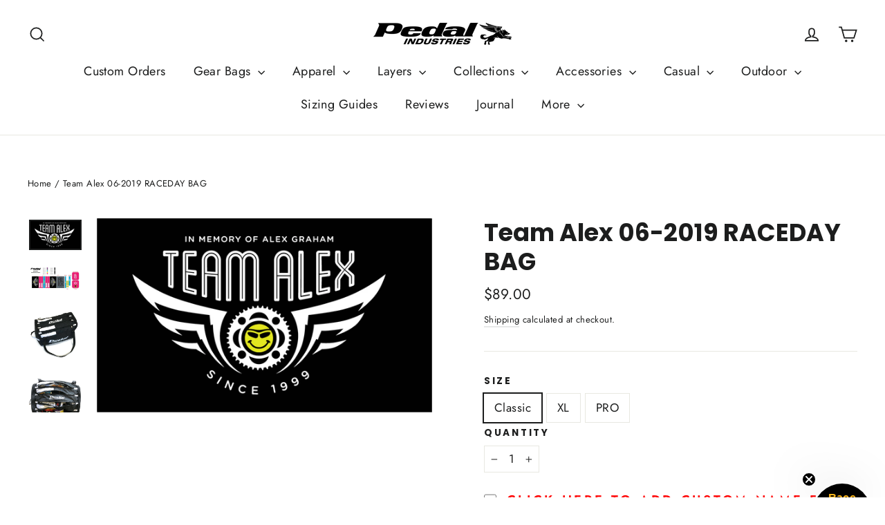

--- FILE ---
content_type: text/html; charset=utf-8
request_url: https://pedalindustries.com/products/team-alex-06-2019-raceday-bag
body_size: 62687
content:
<!doctype html>
<html class="no-js" lang="en" dir="ltr">
<head>

               <script type='text/javascript'>var easylockdownLocationDisabled = true;</script> <script type='text/javascript' src='//pedalindustries.com/apps/easylockdown/easylockdown-1.0.8.min.js' data-no-instant></script> <script type='text/javascript'>if( typeof InstantClick == 'object' ) easylockdown.clearData();</script> <style type="text/css">#easylockdown-password-form{padding:30px 0;text-align:center}#easylockdown-wrapper,.easylockdown-form-holder{display:inline-block}#easylockdown-password{vertical-align:top;margin-bottom:16px;padding:8px 15px;line-height:1.2em;outline:0;box-shadow:none}#easylockdown-password-error{display:none;color:#fb8077;text-align:left}#easylockdown-password-error.easylockdown-error{border:1px solid #fb8077}#easylockdown-password-form-button:not(.easylockdown-native-styles){vertical-align:top;display:inline-block!important;height:auto!important;padding:8px 15px;background:#777;border-radius:3px;color:#fff!important;line-height:1.2em;text-decoration:none!important}.easylockdown-instantclick-fix,.easylockdown-item-selector{position:absolute;z-index:-999;display:none;height:0;width:0;font-size:0;line-height:0}.easylockdown-collection-item[data-eld-loc-can],.easylockdown-item-selector+*,.easylockdown-item[data-eld-loc-can]{display:none}.easylockdown404-content-container{padding:50px;text-align:center}.easylockdown404-title-holder .easylockdown-title-404{display:block;margin:0 0 1rem;font-size:2rem;line-height:2.5rem}</style> 






















































<script type='text/javascript'>
  if( typeof easylockdown == 'object' ) {
    easylockdown.localeRootUrl = '';
    easylockdown.routerByLocation(); 

    easylockdown.onReady(function(e){
      easylockdown.hideAllLinks();
    });
  }
</script>









  

  
 
  <style>
  #cart-notification {
  display: none; /* Hidden by default */
  position: fixed;
  top: 20px;
  right: 20px;
  background: #FFB81C; /* Yellow background */
  color: #333; /* Dark text color */
  padding: 15px 20px;
  border-radius: 5px;
  z-index: 1000;
  box-shadow: 0 0 10px rgba(255, 184, 28, 0.8); /* Initial glow effect */
  font-size: 16px;
  font-weight: bold;
  animation: glow 1.5s infinite alternate; /* Glowing animation */
}

/* Keyframes for glowing animation */
@keyframes glow {
  from {
    box-shadow: 0 0 10px rgba(255, 184, 28, 0.8);
  }
  to {
    box-shadow: 0 0 20px rgba(255, 184, 28, 1); /* Intensified glow */
  }
}
</style>




<script>
// Function to show a notification with a customizable message and optional error styling
function showNotification(message, error = false) {
  const notification = document.getElementById('cart-notification');
  
  // Set the custom message
  notification.textContent = message;
  
  // Apply conditional styling based on error state
  if (error) {
    notification.style.backgroundColor = '#f44336'; // Red background for errors
    notification.style.boxShadow = '0 0 10px rgba(244, 67, 54, 0.8)'; // Red glow for errors
  } else {
    notification.style.backgroundColor = '#FFB81C'; // Yellow background for success
    notification.style.boxShadow = '0 0 10px rgba(255, 184, 28, 0.8)'; // Yellow glow for success
  }
  
  // Show the notification
  notification.style.display = 'block';
  
  // Hide the notification after 3 seconds (adjust time as needed)
  setTimeout(() => {
    notification.style.display = 'none';
  }, 3000);
}
</script>
  
  <meta charset="utf-8">
  <meta http-equiv="X-UA-Compatible" content="IE=edge,chrome=1">
  <meta name="viewport" content="width=device-width,initial-scale=1">
  <meta name="theme-color" content="#111111"><link rel="canonical" href="https://pedalindustries.com/products/team-alex-06-2019-raceday-bag">
  <link rel="preconnect" href="https://cdn.shopify.com" crossorigin>
  <link rel="preconnect" href="https://fonts.shopifycdn.com" crossorigin>
  <link rel="dns-prefetch" href="https://productreviews.shopifycdn.com">
  <link rel="dns-prefetch" href="https://ajax.googleapis.com">
  <link rel="dns-prefetch" href="https://maps.googleapis.com">
  <link rel="dns-prefetch" href="https://maps.gstatic.com"><link rel="shortcut icon" href="//pedalindustries.com/cdn/shop/files/wolf_only_32x32.webp?v=1669684666" type="image/png" /><script src="https://ajax.googleapis.com/ajax/libs/jquery/3.2.1/jquery.min.js"></script><title>Team Alex 06-2019 RACEDAY BAG
&ndash; PEDAL Industries
</title>
<meta name="description" content=" ***YOUR CUSTOM BAGS SHIP IN ABOUT 3 WEEKS*** The CLASSIC is 16.5 X 10 X 11.  (featured in video below - great for single day) The XL is 20 X13 X 13.5.  XL comes with padded, backpack style straps. Perfect for multi-day event or full-face helmet and pads. The PRO (most popular size). Same as the XL with 2 additional po"><meta property="og:site_name" content="PEDAL Industries">
  <meta property="og:url" content="https://pedalindustries.com/products/team-alex-06-2019-raceday-bag">
  <meta property="og:title" content="Team Alex 06-2019 RACEDAY BAG">
  <meta property="og:type" content="product">
  <meta property="og:description" content=" ***YOUR CUSTOM BAGS SHIP IN ABOUT 3 WEEKS*** The CLASSIC is 16.5 X 10 X 11.  (featured in video below - great for single day) The XL is 20 X13 X 13.5.  XL comes with padded, backpack style straps. Perfect for multi-day event or full-face helmet and pads. The PRO (most popular size). Same as the XL with 2 additional po"><meta property="og:image" content="http://pedalindustries.com/cdn/shop/products/Team_Alex_06-2019_RDB_CLASSIC_HERO.jpg?v=1562095283">
    <meta property="og:image:secure_url" content="https://pedalindustries.com/cdn/shop/products/Team_Alex_06-2019_RDB_CLASSIC_HERO.jpg?v=1562095283">
    <meta property="og:image:width" content="1198">
    <meta property="og:image:height" content="694"><meta name="twitter:site" content="@">
  <meta name="twitter:card" content="summary_large_image">
  <meta name="twitter:title" content="Team Alex 06-2019 RACEDAY BAG">
  <meta name="twitter:description" content=" ***YOUR CUSTOM BAGS SHIP IN ABOUT 3 WEEKS*** The CLASSIC is 16.5 X 10 X 11.  (featured in video below - great for single day) The XL is 20 X13 X 13.5.  XL comes with padded, backpack style straps. Perfect for multi-day event or full-face helmet and pads. The PRO (most popular size). Same as the XL with 2 additional po">
<style data-shopify>@font-face {
  font-family: Poppins;
  font-weight: 700;
  font-style: normal;
  font-display: swap;
  src: url("//pedalindustries.com/cdn/fonts/poppins/poppins_n7.56758dcf284489feb014a026f3727f2f20a54626.woff2") format("woff2"),
       url("//pedalindustries.com/cdn/fonts/poppins/poppins_n7.f34f55d9b3d3205d2cd6f64955ff4b36f0cfd8da.woff") format("woff");
}

  @font-face {
  font-family: Jost;
  font-weight: 400;
  font-style: normal;
  font-display: swap;
  src: url("//pedalindustries.com/cdn/fonts/jost/jost_n4.d47a1b6347ce4a4c9f437608011273009d91f2b7.woff2") format("woff2"),
       url("//pedalindustries.com/cdn/fonts/jost/jost_n4.791c46290e672b3f85c3d1c651ef2efa3819eadd.woff") format("woff");
}


  @font-face {
  font-family: Jost;
  font-weight: 600;
  font-style: normal;
  font-display: swap;
  src: url("//pedalindustries.com/cdn/fonts/jost/jost_n6.ec1178db7a7515114a2d84e3dd680832b7af8b99.woff2") format("woff2"),
       url("//pedalindustries.com/cdn/fonts/jost/jost_n6.b1178bb6bdd3979fef38e103a3816f6980aeaff9.woff") format("woff");
}

  @font-face {
  font-family: Jost;
  font-weight: 400;
  font-style: italic;
  font-display: swap;
  src: url("//pedalindustries.com/cdn/fonts/jost/jost_i4.b690098389649750ada222b9763d55796c5283a5.woff2") format("woff2"),
       url("//pedalindustries.com/cdn/fonts/jost/jost_i4.fd766415a47e50b9e391ae7ec04e2ae25e7e28b0.woff") format("woff");
}

  @font-face {
  font-family: Jost;
  font-weight: 600;
  font-style: italic;
  font-display: swap;
  src: url("//pedalindustries.com/cdn/fonts/jost/jost_i6.9af7e5f39e3a108c08f24047a4276332d9d7b85e.woff2") format("woff2"),
       url("//pedalindustries.com/cdn/fonts/jost/jost_i6.2bf310262638f998ed206777ce0b9a3b98b6fe92.woff") format("woff");
}

</style><link href="//pedalindustries.com/cdn/shop/t/130/assets/theme.css?v=137270059055288276311767734623" rel="stylesheet" type="text/css" media="all" />
<style data-shopify>:root {
    --typeHeaderPrimary: Poppins;
    --typeHeaderFallback: sans-serif;
    --typeHeaderSize: 35px;
    --typeHeaderWeight: 700;
    --typeHeaderLineHeight: 1.2;
    --typeHeaderSpacing: 0.0em;

    --typeBasePrimary:Jost;
    --typeBaseFallback:sans-serif;
    --typeBaseSize: 17px;
    --typeBaseWeight: 400;
    --typeBaseLineHeight: 1.6;
    --typeBaseSpacing: 0.025em;

    --iconWeight: 4px;
    --iconLinecaps: miter;
  }

  
.collection-hero__content:before,
  .hero__image-wrapper:before,
  .hero__media:before {
    background-image: linear-gradient(to bottom, rgba(0, 0, 0, 0.0) 0%, rgba(0, 0, 0, 0.0) 40%, rgba(0, 0, 0, 0.62) 100%);
  }

  .skrim__item-content .skrim__overlay:after {
    background-image: linear-gradient(to bottom, rgba(0, 0, 0, 0.0) 30%, rgba(0, 0, 0, 0.62) 100%);
  }

  .placeholder-content {
    background-image: linear-gradient(100deg, #ffffff 40%, #f7f7f7 63%, #ffffff 79%);
  }</style><script>
    document.documentElement.className = document.documentElement.className.replace('no-js', 'js');

    window.theme = window.theme || {};
    theme.routes = {
      home: "/",
      cart: "/cart.js",
      cartPage: "/cart",
      cartAdd: "/cart/add.js",
      cartChange: "/cart/change.js",
      search: "/search"
    };
    theme.strings = {
      soldOut: "Sold Out",
      unavailable: "Unavailable",
      inStockLabel: "In stock, ready to ship",
      oneStockLabel: "Low stock - [count] item left",
      otherStockLabel: "Low stock - [count] items left",
      willNotShipUntil: "Ready to ship [date]",
      willBeInStockAfter: "Back in stock [date]",
      waitingForStock: "Inventory on the way",
      cartSavings: "You're saving [savings]",
      cartEmpty: "Your cart is currently empty.",
      cartTermsConfirmation: "You must agree with the terms and conditions of sales to check out",
      searchCollections: "Collections:",
      searchPages: "Pages:",
      searchArticles: "Articles:"
    };
    theme.settings = {
      dynamicVariantsEnable: true,
      dynamicVariantType: "button",
      cartType: "drawer",
      isCustomerTemplate: false,
      moneyFormat: "${{amount}}",
      predictiveSearch: true,
      predictiveSearchType: "product,article,page,collection",
      quickView: false,
      themeName: 'Motion',
      themeVersion: "10.1.0"
    };
  </script>

  <script>window.performance && window.performance.mark && window.performance.mark('shopify.content_for_header.start');</script><meta name="facebook-domain-verification" content="kdrpfrgc35pmhh547amuvf552z2imb">
<meta name="google-site-verification" content="9HKidIsIhr-Kl3escDSozKQ3ZJZzG9M8nmGBPQzHtVo">
<meta id="shopify-digital-wallet" name="shopify-digital-wallet" content="/24897792/digital_wallets/dialog">
<meta name="shopify-checkout-api-token" content="e57827e268dfd46fd88380b6d4aca102">
<link rel="alternate" type="application/json+oembed" href="https://pedalindustries.com/products/team-alex-06-2019-raceday-bag.oembed">
<script async="async" src="/checkouts/internal/preloads.js?locale=en-US"></script>
<link rel="preconnect" href="https://shop.app" crossorigin="anonymous">
<script async="async" src="https://shop.app/checkouts/internal/preloads.js?locale=en-US&shop_id=24897792" crossorigin="anonymous"></script>
<script id="apple-pay-shop-capabilities" type="application/json">{"shopId":24897792,"countryCode":"US","currencyCode":"USD","merchantCapabilities":["supports3DS"],"merchantId":"gid:\/\/shopify\/Shop\/24897792","merchantName":"PEDAL Industries","requiredBillingContactFields":["postalAddress","email"],"requiredShippingContactFields":["postalAddress","email"],"shippingType":"shipping","supportedNetworks":["visa","masterCard","amex","discover","elo","jcb"],"total":{"type":"pending","label":"PEDAL Industries","amount":"1.00"},"shopifyPaymentsEnabled":true,"supportsSubscriptions":true}</script>
<script id="shopify-features" type="application/json">{"accessToken":"e57827e268dfd46fd88380b6d4aca102","betas":["rich-media-storefront-analytics"],"domain":"pedalindustries.com","predictiveSearch":true,"shopId":24897792,"locale":"en"}</script>
<script>var Shopify = Shopify || {};
Shopify.shop = "pedalindustries.myshopify.com";
Shopify.locale = "en";
Shopify.currency = {"active":"USD","rate":"1.0"};
Shopify.country = "US";
Shopify.theme = {"name":"Todd's 2025 New Look - jan\/6\/2025 - dev","id":158643618027,"schema_name":"Motion","schema_version":"10.1.0","theme_store_id":847,"role":"main"};
Shopify.theme.handle = "null";
Shopify.theme.style = {"id":null,"handle":null};
Shopify.cdnHost = "pedalindustries.com/cdn";
Shopify.routes = Shopify.routes || {};
Shopify.routes.root = "/";</script>
<script type="module">!function(o){(o.Shopify=o.Shopify||{}).modules=!0}(window);</script>
<script>!function(o){function n(){var o=[];function n(){o.push(Array.prototype.slice.apply(arguments))}return n.q=o,n}var t=o.Shopify=o.Shopify||{};t.loadFeatures=n(),t.autoloadFeatures=n()}(window);</script>
<script>
  window.ShopifyPay = window.ShopifyPay || {};
  window.ShopifyPay.apiHost = "shop.app\/pay";
  window.ShopifyPay.redirectState = null;
</script>
<script id="shop-js-analytics" type="application/json">{"pageType":"product"}</script>
<script defer="defer" async type="module" src="//pedalindustries.com/cdn/shopifycloud/shop-js/modules/v2/client.init-shop-cart-sync_BT-GjEfc.en.esm.js"></script>
<script defer="defer" async type="module" src="//pedalindustries.com/cdn/shopifycloud/shop-js/modules/v2/chunk.common_D58fp_Oc.esm.js"></script>
<script defer="defer" async type="module" src="//pedalindustries.com/cdn/shopifycloud/shop-js/modules/v2/chunk.modal_xMitdFEc.esm.js"></script>
<script type="module">
  await import("//pedalindustries.com/cdn/shopifycloud/shop-js/modules/v2/client.init-shop-cart-sync_BT-GjEfc.en.esm.js");
await import("//pedalindustries.com/cdn/shopifycloud/shop-js/modules/v2/chunk.common_D58fp_Oc.esm.js");
await import("//pedalindustries.com/cdn/shopifycloud/shop-js/modules/v2/chunk.modal_xMitdFEc.esm.js");

  window.Shopify.SignInWithShop?.initShopCartSync?.({"fedCMEnabled":true,"windoidEnabled":true});

</script>
<script>
  window.Shopify = window.Shopify || {};
  if (!window.Shopify.featureAssets) window.Shopify.featureAssets = {};
  window.Shopify.featureAssets['shop-js'] = {"shop-cart-sync":["modules/v2/client.shop-cart-sync_DZOKe7Ll.en.esm.js","modules/v2/chunk.common_D58fp_Oc.esm.js","modules/v2/chunk.modal_xMitdFEc.esm.js"],"init-fed-cm":["modules/v2/client.init-fed-cm_B6oLuCjv.en.esm.js","modules/v2/chunk.common_D58fp_Oc.esm.js","modules/v2/chunk.modal_xMitdFEc.esm.js"],"shop-cash-offers":["modules/v2/client.shop-cash-offers_D2sdYoxE.en.esm.js","modules/v2/chunk.common_D58fp_Oc.esm.js","modules/v2/chunk.modal_xMitdFEc.esm.js"],"shop-login-button":["modules/v2/client.shop-login-button_QeVjl5Y3.en.esm.js","modules/v2/chunk.common_D58fp_Oc.esm.js","modules/v2/chunk.modal_xMitdFEc.esm.js"],"pay-button":["modules/v2/client.pay-button_DXTOsIq6.en.esm.js","modules/v2/chunk.common_D58fp_Oc.esm.js","modules/v2/chunk.modal_xMitdFEc.esm.js"],"shop-button":["modules/v2/client.shop-button_DQZHx9pm.en.esm.js","modules/v2/chunk.common_D58fp_Oc.esm.js","modules/v2/chunk.modal_xMitdFEc.esm.js"],"avatar":["modules/v2/client.avatar_BTnouDA3.en.esm.js"],"init-windoid":["modules/v2/client.init-windoid_CR1B-cfM.en.esm.js","modules/v2/chunk.common_D58fp_Oc.esm.js","modules/v2/chunk.modal_xMitdFEc.esm.js"],"init-shop-for-new-customer-accounts":["modules/v2/client.init-shop-for-new-customer-accounts_C_vY_xzh.en.esm.js","modules/v2/client.shop-login-button_QeVjl5Y3.en.esm.js","modules/v2/chunk.common_D58fp_Oc.esm.js","modules/v2/chunk.modal_xMitdFEc.esm.js"],"init-shop-email-lookup-coordinator":["modules/v2/client.init-shop-email-lookup-coordinator_BI7n9ZSv.en.esm.js","modules/v2/chunk.common_D58fp_Oc.esm.js","modules/v2/chunk.modal_xMitdFEc.esm.js"],"init-shop-cart-sync":["modules/v2/client.init-shop-cart-sync_BT-GjEfc.en.esm.js","modules/v2/chunk.common_D58fp_Oc.esm.js","modules/v2/chunk.modal_xMitdFEc.esm.js"],"shop-toast-manager":["modules/v2/client.shop-toast-manager_DiYdP3xc.en.esm.js","modules/v2/chunk.common_D58fp_Oc.esm.js","modules/v2/chunk.modal_xMitdFEc.esm.js"],"init-customer-accounts":["modules/v2/client.init-customer-accounts_D9ZNqS-Q.en.esm.js","modules/v2/client.shop-login-button_QeVjl5Y3.en.esm.js","modules/v2/chunk.common_D58fp_Oc.esm.js","modules/v2/chunk.modal_xMitdFEc.esm.js"],"init-customer-accounts-sign-up":["modules/v2/client.init-customer-accounts-sign-up_iGw4briv.en.esm.js","modules/v2/client.shop-login-button_QeVjl5Y3.en.esm.js","modules/v2/chunk.common_D58fp_Oc.esm.js","modules/v2/chunk.modal_xMitdFEc.esm.js"],"shop-follow-button":["modules/v2/client.shop-follow-button_CqMgW2wH.en.esm.js","modules/v2/chunk.common_D58fp_Oc.esm.js","modules/v2/chunk.modal_xMitdFEc.esm.js"],"checkout-modal":["modules/v2/client.checkout-modal_xHeaAweL.en.esm.js","modules/v2/chunk.common_D58fp_Oc.esm.js","modules/v2/chunk.modal_xMitdFEc.esm.js"],"shop-login":["modules/v2/client.shop-login_D91U-Q7h.en.esm.js","modules/v2/chunk.common_D58fp_Oc.esm.js","modules/v2/chunk.modal_xMitdFEc.esm.js"],"lead-capture":["modules/v2/client.lead-capture_BJmE1dJe.en.esm.js","modules/v2/chunk.common_D58fp_Oc.esm.js","modules/v2/chunk.modal_xMitdFEc.esm.js"],"payment-terms":["modules/v2/client.payment-terms_Ci9AEqFq.en.esm.js","modules/v2/chunk.common_D58fp_Oc.esm.js","modules/v2/chunk.modal_xMitdFEc.esm.js"]};
</script>
<script>(function() {
  var isLoaded = false;
  function asyncLoad() {
    if (isLoaded) return;
    isLoaded = true;
    var urls = ["https:\/\/formbuilder.hulkapps.com\/skeletopapp.js?shop=pedalindustries.myshopify.com","https:\/\/cdn-bundler.nice-team.net\/app\/js\/bundler.js?shop=pedalindustries.myshopify.com","https:\/\/shopify-extension.getredo.com\/main.js?widget_id=jmu91s7p172oew8\u0026shop=pedalindustries.myshopify.com"];
    for (var i = 0; i < urls.length; i++) {
      var s = document.createElement('script');
      s.type = 'text/javascript';
      s.async = true;
      s.src = urls[i];
      var x = document.getElementsByTagName('script')[0];
      x.parentNode.insertBefore(s, x);
    }
  };
  if(window.attachEvent) {
    window.attachEvent('onload', asyncLoad);
  } else {
    window.addEventListener('load', asyncLoad, false);
  }
})();</script>
<script id="__st">var __st={"a":24897792,"offset":-28800,"reqid":"0b830dee-c5e2-4036-af65-3cc101c9c89c-1769438116","pageurl":"pedalindustries.com\/products\/team-alex-06-2019-raceday-bag","u":"123f0cb88ba4","p":"product","rtyp":"product","rid":1447722221604};</script>
<script>window.ShopifyPaypalV4VisibilityTracking = true;</script>
<script id="captcha-bootstrap">!function(){'use strict';const t='contact',e='account',n='new_comment',o=[[t,t],['blogs',n],['comments',n],[t,'customer']],c=[[e,'customer_login'],[e,'guest_login'],[e,'recover_customer_password'],[e,'create_customer']],r=t=>t.map((([t,e])=>`form[action*='/${t}']:not([data-nocaptcha='true']) input[name='form_type'][value='${e}']`)).join(','),a=t=>()=>t?[...document.querySelectorAll(t)].map((t=>t.form)):[];function s(){const t=[...o],e=r(t);return a(e)}const i='password',u='form_key',d=['recaptcha-v3-token','g-recaptcha-response','h-captcha-response',i],f=()=>{try{return window.sessionStorage}catch{return}},m='__shopify_v',_=t=>t.elements[u];function p(t,e,n=!1){try{const o=window.sessionStorage,c=JSON.parse(o.getItem(e)),{data:r}=function(t){const{data:e,action:n}=t;return t[m]||n?{data:e,action:n}:{data:t,action:n}}(c);for(const[e,n]of Object.entries(r))t.elements[e]&&(t.elements[e].value=n);n&&o.removeItem(e)}catch(o){console.error('form repopulation failed',{error:o})}}const l='form_type',E='cptcha';function T(t){t.dataset[E]=!0}const w=window,h=w.document,L='Shopify',v='ce_forms',y='captcha';let A=!1;((t,e)=>{const n=(g='f06e6c50-85a8-45c8-87d0-21a2b65856fe',I='https://cdn.shopify.com/shopifycloud/storefront-forms-hcaptcha/ce_storefront_forms_captcha_hcaptcha.v1.5.2.iife.js',D={infoText:'Protected by hCaptcha',privacyText:'Privacy',termsText:'Terms'},(t,e,n)=>{const o=w[L][v],c=o.bindForm;if(c)return c(t,g,e,D).then(n);var r;o.q.push([[t,g,e,D],n]),r=I,A||(h.body.append(Object.assign(h.createElement('script'),{id:'captcha-provider',async:!0,src:r})),A=!0)});var g,I,D;w[L]=w[L]||{},w[L][v]=w[L][v]||{},w[L][v].q=[],w[L][y]=w[L][y]||{},w[L][y].protect=function(t,e){n(t,void 0,e),T(t)},Object.freeze(w[L][y]),function(t,e,n,w,h,L){const[v,y,A,g]=function(t,e,n){const i=e?o:[],u=t?c:[],d=[...i,...u],f=r(d),m=r(i),_=r(d.filter((([t,e])=>n.includes(e))));return[a(f),a(m),a(_),s()]}(w,h,L),I=t=>{const e=t.target;return e instanceof HTMLFormElement?e:e&&e.form},D=t=>v().includes(t);t.addEventListener('submit',(t=>{const e=I(t);if(!e)return;const n=D(e)&&!e.dataset.hcaptchaBound&&!e.dataset.recaptchaBound,o=_(e),c=g().includes(e)&&(!o||!o.value);(n||c)&&t.preventDefault(),c&&!n&&(function(t){try{if(!f())return;!function(t){const e=f();if(!e)return;const n=_(t);if(!n)return;const o=n.value;o&&e.removeItem(o)}(t);const e=Array.from(Array(32),(()=>Math.random().toString(36)[2])).join('');!function(t,e){_(t)||t.append(Object.assign(document.createElement('input'),{type:'hidden',name:u})),t.elements[u].value=e}(t,e),function(t,e){const n=f();if(!n)return;const o=[...t.querySelectorAll(`input[type='${i}']`)].map((({name:t})=>t)),c=[...d,...o],r={};for(const[a,s]of new FormData(t).entries())c.includes(a)||(r[a]=s);n.setItem(e,JSON.stringify({[m]:1,action:t.action,data:r}))}(t,e)}catch(e){console.error('failed to persist form',e)}}(e),e.submit())}));const S=(t,e)=>{t&&!t.dataset[E]&&(n(t,e.some((e=>e===t))),T(t))};for(const o of['focusin','change'])t.addEventListener(o,(t=>{const e=I(t);D(e)&&S(e,y())}));const B=e.get('form_key'),M=e.get(l),P=B&&M;t.addEventListener('DOMContentLoaded',(()=>{const t=y();if(P)for(const e of t)e.elements[l].value===M&&p(e,B);[...new Set([...A(),...v().filter((t=>'true'===t.dataset.shopifyCaptcha))])].forEach((e=>S(e,t)))}))}(h,new URLSearchParams(w.location.search),n,t,e,['guest_login'])})(!0,!0)}();</script>
<script integrity="sha256-4kQ18oKyAcykRKYeNunJcIwy7WH5gtpwJnB7kiuLZ1E=" data-source-attribution="shopify.loadfeatures" defer="defer" src="//pedalindustries.com/cdn/shopifycloud/storefront/assets/storefront/load_feature-a0a9edcb.js" crossorigin="anonymous"></script>
<script crossorigin="anonymous" defer="defer" src="//pedalindustries.com/cdn/shopifycloud/storefront/assets/shopify_pay/storefront-65b4c6d7.js?v=20250812"></script>
<script data-source-attribution="shopify.dynamic_checkout.dynamic.init">var Shopify=Shopify||{};Shopify.PaymentButton=Shopify.PaymentButton||{isStorefrontPortableWallets:!0,init:function(){window.Shopify.PaymentButton.init=function(){};var t=document.createElement("script");t.src="https://pedalindustries.com/cdn/shopifycloud/portable-wallets/latest/portable-wallets.en.js",t.type="module",document.head.appendChild(t)}};
</script>
<script data-source-attribution="shopify.dynamic_checkout.buyer_consent">
  function portableWalletsHideBuyerConsent(e){var t=document.getElementById("shopify-buyer-consent"),n=document.getElementById("shopify-subscription-policy-button");t&&n&&(t.classList.add("hidden"),t.setAttribute("aria-hidden","true"),n.removeEventListener("click",e))}function portableWalletsShowBuyerConsent(e){var t=document.getElementById("shopify-buyer-consent"),n=document.getElementById("shopify-subscription-policy-button");t&&n&&(t.classList.remove("hidden"),t.removeAttribute("aria-hidden"),n.addEventListener("click",e))}window.Shopify?.PaymentButton&&(window.Shopify.PaymentButton.hideBuyerConsent=portableWalletsHideBuyerConsent,window.Shopify.PaymentButton.showBuyerConsent=portableWalletsShowBuyerConsent);
</script>
<script data-source-attribution="shopify.dynamic_checkout.cart.bootstrap">document.addEventListener("DOMContentLoaded",(function(){function t(){return document.querySelector("shopify-accelerated-checkout-cart, shopify-accelerated-checkout")}if(t())Shopify.PaymentButton.init();else{new MutationObserver((function(e,n){t()&&(Shopify.PaymentButton.init(),n.disconnect())})).observe(document.body,{childList:!0,subtree:!0})}}));
</script>
<script id='scb4127' type='text/javascript' async='' src='https://pedalindustries.com/cdn/shopifycloud/privacy-banner/storefront-banner.js'></script><link id="shopify-accelerated-checkout-styles" rel="stylesheet" media="screen" href="https://pedalindustries.com/cdn/shopifycloud/portable-wallets/latest/accelerated-checkout-backwards-compat.css" crossorigin="anonymous">
<style id="shopify-accelerated-checkout-cart">
        #shopify-buyer-consent {
  margin-top: 1em;
  display: inline-block;
  width: 100%;
}

#shopify-buyer-consent.hidden {
  display: none;
}

#shopify-subscription-policy-button {
  background: none;
  border: none;
  padding: 0;
  text-decoration: underline;
  font-size: inherit;
  cursor: pointer;
}

#shopify-subscription-policy-button::before {
  box-shadow: none;
}

      </style>

<script>window.performance && window.performance.mark && window.performance.mark('shopify.content_for_header.end');</script> 
 <script src="//pedalindustries.com/cdn/shop/t/130/assets/servicify-asset.js?v=9391740801321792721767646736" type="text/javascript"></script>

  <script src="//pedalindustries.com/cdn/shop/t/130/assets/vendor-scripts-v14.js" defer="defer"></script><link rel="preload" as="font" fetchpriority="low" href="https://cdn.shopify.com/s/files/1/2489/7792/files/VerveineRegular.woff2?v=1731368501" type="font/woff2" crossorigin>
    <style>@font-face {
<style>@font-face {
      font-family: 'VerveineRegular';
      src: url("https://cdn.shopify.com/s/files/1/2489/7792/files/VerveineRegular.woff2?v=1731368501") format("woff2");
      font-display: swap;
    }</style>
  <script src="//pedalindustries.com/cdn/shop/t/130/assets/theme.js?v=45752827081914369731767646739" defer="defer"></script>

  
<script>window.__pagefly_analytics_settings__={"acceptTracking":false};</script>

  <!-- GSSTART Code for Swatches head. Do not change --><script type="text/javascript" src="https://gravity-software.com/showswatches/js/shopify/variantswatches5284.js?v=ff25f53fb21f90464d9fd648fa5f04db"></script><!-- Code for Swatches head. Do not change GSEND -->





















































































































































































































































































































































































<!-- BEGIN app block: shopify://apps/hulk-form-builder/blocks/app-embed/b6b8dd14-356b-4725-a4ed-77232212b3c3 --><!-- BEGIN app snippet: hulkapps-formbuilder-theme-ext --><script type="text/javascript">
  
  if (typeof window.formbuilder_customer != "object") {
        window.formbuilder_customer = {}
  }

  window.hulkFormBuilder = {
    form_data: {"form_c72tDn5f9UEGBjecZlB5Zg":{"uuid":"c72tDn5f9UEGBjecZlB5Zg","form_name":"Copy of Custom Request","form_data":{"div_back_gradient_1":"#fff","div_back_gradient_2":"#fff","back_color":"#fff","form_title":"\u003ch3\u003eLet\u0026#39;s Get Started\u003c\/h3\u003e\n","form_submit":"Submit \u0026 Schedule Your Personal and Live Design Session","after_submit":"redirect","after_submit_msg":"\u003cdiv\u003e\u003ciframe allow=\"autoplay;fullscreen\" allowfullscreen=\"frameborder=0\" height=\"480\" scrolling=\"no\" src=\"https:\/\/player.vimeo.com\/video\/873439356\" width=\"640\"\u003e\u003c\/iframe\u003e\u003c\/div\u003e\n\n\u003cp\u003eHi TODD,\u0026nbsp;\u003c\/p\u003e\n\n\u003cp\u003eI\u0026rsquo;m Todd, owner of PEDALindustries.\u003c\/p\u003e\n\n\u003cp\u003e\u003cspan style=\"color:#000000;\"\u003e\u003cstrong\u003eYOU MUST go here to SCHEDULE your design appointment:\u003c\/strong\u003e\u003c\/span\u003e\u003cbr \/\u003e\n\u003cstrong\u003e\u0026nbsp;\u003ca href=\"https:\/\/pedalindustries.com\/products\/add-more-custom-products-to-my-store\" target=\"_blank\"\u003ehttps:\/\/pedalindustries.com\/products\/add-more-custom-products-to-my-store\u003c\/a\u003e\u003c\/strong\u003e\u003c\/p\u003e\n\n\u003cp\u003eBy going to that link you will be able to schedule 1 hour with a professional designer dedicated to you, for your projects.\u003c\/p\u003e\n\n\u003cp\u003e\u003cspan style=\"color:#000000;\"\u003e\u003cstrong\u003eThis\u0026nbsp;\u003cu\u003eYOUR TIME SLOT.\u003c\/u\u003e\u003c\/strong\u003e\u003c\/span\u003e\u003c\/p\u003e\n\n\u003cp\u003ePlease be prepared to work directly with your designer\u0026nbsp;to get your store launched as quickly as possible.\u003c\/p\u003e\n\n\u003cp\u003eWe used to charge $50 for this appointment, we are testing free at the moment.\u003c\/p\u003e\n\n\u003cp\u003ePlease go here right away:\u0026nbsp;\u003ca href=\"https:\/\/pedalindustries.com\/products\/add-more-custom-products-to-my-store\" target=\"_blank\"\u003ehttps:\/\/pedalindustries.com\/products\/add-more-custom-products-to-my-store\u003c\/a\u003e\u003c\/p\u003e\n\n\u003cp\u003eIf you have any questions or concerns give us a call.\u003c\/p\u003e\n\n\u003cp\u003eKeep Challenging Yourself!, tb\u003c\/p\u003e\n\n\u003cp\u003eTodd Brown.\u003c\/p\u003e\n\n\u003cp\u003e\u003cstrong\u003e\u003cu\u003ePS We used to charge $50 for the design appointment, don\u0026#39;t waste this free offer.\u003c\/u\u003e\u003c\/strong\u003e\u003c\/p\u003e\n\n\u003cp\u003e\u003cu\u003e\u003cstrong\u003eFAQ\u0026rsquo;s\u003c\/strong\u003e\u003c\/u\u003e\u003c\/p\u003e\n\n\u003cp\u003eIs there a Set Up fee?\u0026nbsp; No.\u003c\/p\u003e\n\n\u003cp\u003eIs there a minimum order?\u0026nbsp; No.\u003c\/p\u003e\n\n\u003cp\u003eHow do I order?\u0026nbsp; We will set up a custom store just for you and your team to order.\u0026nbsp; It will be open 24\/7.\u0026nbsp; Order thwne ready.\u003c\/p\u003e\n\n\u003cp\u003eWhat is the price for custom?\u0026nbsp; Same price as our stock designs.\u003c\/p\u003e\n\n\u003cp\u003eWhat is the turnaround time?\u0026nbsp; About 3 weeks for bags and 4 weeks for apparel.\u003c\/p\u003e\n\n\u003cp\u003eWhere do you make everything?\u0026nbsp; We make everything except our gloves right here in the USA.\u0026nbsp; Pretty cool, right?\u003c\/p\u003e\n\n\u003cp\u003eTODD brown\u0026nbsp;\u0026nbsp; \u0026nbsp;\u0026nbsp;\u0026nbsp;888-308-0005 \u0026nbsp;\u0026nbsp;\u0026nbsp;\u0026nbsp;\u0026nbsp;\u003ca href=\"http:\/\/pedalindustries.com\/\" target=\"_blank\" title=\"http:\/\/pedalindustries.com\/\"\u003e\u003cstrong\u003ePEDAL\u003c\/strong\u003eindustries\u003c\/a\u003e\u003c\/p\u003e\n","captcha_enable":"no","label_style":"blockLabels","input_border_radius":0,"back_type":"color","input_back_color":"#fff","input_back_color_hover":"#fff","back_shadow":"none","label_font_clr":"#000","input_font_clr":"#000","button_align":"fullBtn","button_clr":"#fff","button_back_clr":"#000000","button_border_radius":"10","form_width":"100%","form_border_size":0,"form_border_clr":"#20d2d2","form_border_radius":0,"label_font_size":"14","input_font_size":"14","button_font_size":"16","form_padding":"1","input_border_color":"#ccc","input_border_color_hover":"#ccc","btn_border_clr":"transparent","btn_border_size":0,"form_name":"Copy of Custom Request","":"noel@pedalindustries.com","form_description":"","captcha_align":"center","label_font_family":"Roboto","input_font_family":"Roboto","captcha_version_3_enable":"no","after_submit_url":"https:\/\/pedalindustries.com\/pages\/bookwithnoel","formElements":[{"type":"text","position":0,"label":"First Name (must fill out)","customClass":"","halfwidth":"yes","Conditions":{},"required":"yes","page_number":1},{"type":"text","position":1,"label":"Last Name (must fill out)","halfwidth":"yes","Conditions":{},"required":"yes","page_number":1},{"type":"email","position":2,"label":"Email (must fill out)","required":"yes","Conditions":{},"email_confirm":"no","page_number":1,"confirm_value":"no","halfwidth":"no"},{"Conditions":{},"type":"select","position":3,"label":"State","option_sets":"state","values":"Alabama\nAlaska\nArizona\nArkansas\nByram\nCalifornia\nColorado\nConnecticut\nDelaware\nDistrict of Columbia\nFlorida\nGeorgia\nHawaii\nIdaho\nIllinois\nIndiana\nIowa\nKansas\nKentucky\nLouisiana\nLowa\nMaine\nMaryland\nMassachusetts\nMedfield\nMichigan\nMinnesota\nMississippi\nMissouri\nMontana\nNebraska\nNevada\nNew Hampshire\nNew Jersey\nNew Jersy\nNew Mexico\nNew York\nNorth Carolina\nNorth Dakota\nOhio\nOklahoma\nOntario\nOregon\nPennsylvania\nRamey\nRhode Island\nSouth Carolina\nSouth Dakota\nSublimity\nTennessee\nTexas\nTrimble\nUtah\nVermont\nVirginia\nWashington\nWest Virginia\nWisconsin\nWyoming","elementCost":{},"option_country":"475","page_number":1,"halfwidth":"yes","required":"yes"},{"Conditions":{},"type":"number","position":4,"label":"Phone Number (no spaces, no dashes) (must fill out)","halfwidth":"yes","required":"yes","page_number":1},{"Conditions":{},"type":"text","position":5,"label":"Team\/Club Name (must fill out)","required":"yes","halfwidth":"yes","page_number":1},{"Conditions":{},"type":"select","position":6,"label":"Do you already have a contact at PEDAL Industries?  If yes, who?","halfwidth":"yes","required":"yes","values":"Michael S.\nChris M.\nSkyler P.\nRay C.\nTodd B.\nNone","elementCost":{},"klaviyoField":"Rep","page_number":1},{"Conditions":{},"type":"radio","position":7,"label":"Size of the team (must fill out)","required":"yes","values":"1-5\n6-10\n 11-20 \n21-50\n50-100\n100+","elementCost":{},"page_number":1},{"Conditions":{},"type":"multipleCheckbox","position":8,"label":"Please let us know your main discipline:","values":"CYCLING\nTRIATHLON\nRUNNING\nSWIMMING\nOTHER","elementCost":{},"page_number":1},{"Conditions":{},"type":"paragraph","position":9,"label":"Label (21)","paragraph":"\u003ch6\u003e\u003cstrong\u003e\u003cspan style=\"color:#000000;\"\u003eProducts You Need (must pick at least one)\u003c\/span\u003e\u003c\/strong\u003e\u003c\/h6\u003e\n","page_number":1},{"Conditions":{},"type":"paragraph","position":10,"label":"Label (22)","paragraph":"\u003ch6\u003e\u003cstrong\u003e\u003cspan style=\"color:#000000;\"\u003eCycling\u003c\/span\u003e\u003c\/strong\u003e\u003c\/h6\u003e\n","page_number":1},{"Conditions":{},"type":"multipleCheckbox","position":11,"label":"Cycling","required":"no","values":"Bags\nJerseys\nBibs\nSpeedsuits\nJackets \/ Vests\nWarmers \/ Coolers\nChanging Ponchos\nGloves\nSocks\nT-Shirts\nHats\nHoodies","halfwidth":"no","align":"horizontal","value":"Kits\nRaceDay Bags\nT-Shirts\nSocks\nHats\nWater Bottles\nGloves\nCanopies","elementCost":{},"page_number":1},{"Conditions":{},"type":"paragraph","position":12,"label":"Label (23)","paragraph":"\u003ch6\u003e\u003cstrong\u003e\u003cspan style=\"color:#000000;\"\u003eTriathlon\u003c\/span\u003e\u003c\/strong\u003e\u003c\/h6\u003e\n","page_number":1},{"Conditions":{},"type":"multipleCheckbox","position":13,"label":"Triathlon","values":"Bags\nSpeedsuits\nJerseys\nBibs\nJackets \/ Vests\nWarmers \/ Coolers\nChanging Ponchos\nGloves\nSocks\nT-Shirts\nHats\nHoodies","elementCost":{},"page_number":1},{"Conditions":{},"type":"paragraph","position":14,"label":"Label (25)","paragraph":"\u003ch6\u003e\u003cstrong\u003e\u003cspan style=\"color:#000000;\"\u003eRunning\u003c\/span\u003e\u003c\/strong\u003e\u003c\/h6\u003e\n","page_number":1},{"Conditions":{},"type":"multipleCheckbox","position":15,"label":"Running","values":"Tech-T′s\nSinglet\nShorts\nWarmers \/ Coolers\nChanging Ponchos\nGloves\nSocks\nT-Shirts\nHats\nHoodies","elementCost":{},"page_number":1},{"type":"textarea","position":16,"label":"Anything else we need to know?","required":"no","Conditions":{},"limitCharacters":"140","page_number":1},{"Conditions":{},"type":"label","position":17,"label":"We need a few things to bring your custom project to life (if you dont have them all, its okay).","page_number":1},{"Conditions":{},"type":"file","position":18,"label":"Upload Team Logo","halfwidth":"yes","page_number":1},{"Conditions":{},"type":"label","position":19,"label":"Your Team Logo","halfwidth":"yes","page_number":1},{"Conditions":{},"type":"file","position":20,"label":"Upload Current Jersey","halfwidth":"yes","page_number":1},{"Conditions":{},"type":"label","position":21,"label":"A picture of your current jersey so we can design new products to match","halfwidth":"yes","page_number":1},{"Conditions":{},"type":"text","position":22,"label":"Your Pantone Colors","halfwidth":"yes","centerfield":"no","page_number":1},{"Conditions":{},"type":"space","position":23,"label":"Label (16)","halfwidth":"yes","page_number":1},{"Conditions":{},"type":"file","position":24,"label":"Upload Additional Art","halfwidth":"yes","page_number":1},{"Conditions":{},"type":"label","position":25,"label":"Additional Art","halfwidth":"yes","page_number":1},{"Conditions":{},"type":"label","position":26,"label":"You will get an email and introductory phone call soon. This is going to be awesome!","page_number":1},{"Conditions":{},"type":"radio","position":27,"label":"Can ya do us a favor and let us know how our paths crossed? (must fill out)","values":"Friend\nFaceBook\nInstagram\nEvent Flyer\nExisting Customer\nOther","elementCost":{},"page_number":1,"required":"yes"},{"Conditions":{},"type":"text","position":28,"label":"What is \/ are your handles on Instagram, Facebook and TikTok","page_number":1,"customID":"Other_social"}]},"is_spam_form":false,"shop_uuid":"pAhcuILz9-quTq_qyK7LJA","shop_timezone":"America\/Los_Angeles","shop_id":2644,"shop_is_after_submit_enabled":true,"shop_shopify_plan":"Shopify","shop_shopify_domain":"pedalindustries.myshopify.com"},"form_MwYvK4JtFK8NKQt6j9tOtQ":{"uuid":"MwYvK4JtFK8NKQt6j9tOtQ","form_name":"Custom Request","form_data":{"div_back_gradient_1":"#fff","div_back_gradient_2":"#fff","back_color":"#fff","form_title":"\u003ch3\u003eLet\u0026#39;s Get Started\u003c\/h3\u003e\n","form_submit":"Submit \u0026 Schedule Your Personal and Live Design Session","after_submit":"redirect","after_submit_msg":"\u003cdiv\u003e\u003ciframe allow=\"autoplay;fullscreen\" allowfullscreen=\"frameborder=0\" height=\"480\" scrolling=\"no\" src=\"https:\/\/player.vimeo.com\/video\/873439356\" width=\"640\"\u003e\u003c\/iframe\u003e\u003c\/div\u003e\n\n\u003cp\u003eHi TODD,\u0026nbsp;\u003c\/p\u003e\n\n\u003cp\u003eI\u0026rsquo;m Todd, owner of PEDALindustries.\u003c\/p\u003e\n\n\u003cp\u003e\u003cspan style=\"color:#000000;\"\u003e\u003cstrong\u003eYOU MUST go here to SCHEDULE your design appointment:\u003c\/strong\u003e\u003c\/span\u003e\u003cbr \/\u003e\n\u003cstrong\u003e\u0026nbsp;\u003ca href=\"https:\/\/pedalindustries.com\/products\/add-more-custom-products-to-my-store\" target=\"_blank\"\u003ehttps:\/\/pedalindustries.com\/products\/add-more-custom-products-to-my-store\u003c\/a\u003e\u003c\/strong\u003e\u003c\/p\u003e\n\n\u003cp\u003eBy going to that link you will be able to schedule 1 hour with a professional designer dedicated to you, for your projects.\u003c\/p\u003e\n\n\u003cp\u003e\u003cspan style=\"color:#000000;\"\u003e\u003cstrong\u003eThis\u0026nbsp;\u003cu\u003eYOUR TIME SLOT.\u003c\/u\u003e\u003c\/strong\u003e\u003c\/span\u003e\u003c\/p\u003e\n\n\u003cp\u003ePlease be prepared to work directly with your designer\u0026nbsp;to get your store launched as quickly as possible.\u003c\/p\u003e\n\n\u003cp\u003eWe used to charge $50 for this appointment, we are testing free at the moment.\u003c\/p\u003e\n\n\u003cp\u003ePlease go here right away:\u0026nbsp;\u003ca href=\"https:\/\/pedalindustries.com\/products\/add-more-custom-products-to-my-store\" target=\"_blank\"\u003ehttps:\/\/pedalindustries.com\/products\/add-more-custom-products-to-my-store\u003c\/a\u003e\u003c\/p\u003e\n\n\u003cp\u003eIf you have any questions or concerns give us a call.\u003c\/p\u003e\n\n\u003cp\u003eKeep Challenging Yourself!, tb\u003c\/p\u003e\n\n\u003cp\u003eTodd Brown.\u003c\/p\u003e\n\n\u003cp\u003e\u003cstrong\u003e\u003cu\u003ePS We used to charge $50 for the design appointment, don\u0026#39;t waste this free offer.\u003c\/u\u003e\u003c\/strong\u003e\u003c\/p\u003e\n\n\u003cp\u003e\u003cu\u003e\u003cstrong\u003eFAQ\u0026rsquo;s\u003c\/strong\u003e\u003c\/u\u003e\u003c\/p\u003e\n\n\u003cp\u003eIs there a Set Up fee?\u0026nbsp; No.\u003c\/p\u003e\n\n\u003cp\u003eIs there a minimum order?\u0026nbsp; No.\u003c\/p\u003e\n\n\u003cp\u003eHow do I order?\u0026nbsp; We will set up a custom store just for you and your team to order.\u0026nbsp; It will be open 24\/7.\u0026nbsp; Order thwne ready.\u003c\/p\u003e\n\n\u003cp\u003eWhat is the price for custom?\u0026nbsp; Same price as our stock designs.\u003c\/p\u003e\n\n\u003cp\u003eWhat is the turnaround time?\u0026nbsp; About 3 weeks for bags and 4 weeks for apparel.\u003c\/p\u003e\n\n\u003cp\u003eWhere do you make everything?\u0026nbsp; We make everything except our gloves right here in the USA.\u0026nbsp; Pretty cool, right?\u003c\/p\u003e\n\n\u003cp\u003eTODD brown\u0026nbsp;\u0026nbsp; \u0026nbsp;\u0026nbsp;\u0026nbsp;888-308-0005 \u0026nbsp;\u0026nbsp;\u0026nbsp;\u0026nbsp;\u0026nbsp;\u003ca href=\"http:\/\/pedalindustries.com\/\" target=\"_blank\" title=\"http:\/\/pedalindustries.com\/\"\u003e\u003cstrong\u003ePEDAL\u003c\/strong\u003eindustries\u003c\/a\u003e\u003c\/p\u003e\n","captcha_enable":"no","label_style":"blockLabels","input_border_radius":0,"back_type":"color","input_back_color":"#fff","input_back_color_hover":"#fff","back_shadow":"none","label_font_clr":"#000","input_font_clr":"#000","button_align":"fullBtn","button_clr":"#fff","button_back_clr":"#000000","button_border_radius":"10","form_width":"100%","form_border_size":0,"form_border_clr":"#20d2d2","form_border_radius":0,"label_font_size":"14","input_font_size":"14","button_font_size":"16","form_padding":"1","input_border_color":"#ccc","input_border_color_hover":"#ccc","btn_border_clr":"transparent","btn_border_size":0,"form_name":"Custom Request","":"noel@pedalindustries.com","form_emails":"todd@pedalindustries.com,noel@pedalindustries.com","form_description":"","captcha_align":"center","auto_responder_subject":"","auto_responder_message":"","label_font_family":"Roboto","input_font_family":"Roboto","mail_intigration":{"mail":"klaviyo","list_id":"VVL3NT","subscribe_profiles_to_list":"yes"},"zapier_integration":"yes","captcha_version_3_enable":"no","record_referrer_url":"yes","after_submit_url":"https:\/\/pedalindustries.com\/pages\/bookwithnoel","formElements":[{"type":"text","position":0,"label":"First Name (must fill out)","customClass":"","halfwidth":"yes","Conditions":{},"required":"yes","page_number":1},{"type":"text","position":1,"label":"Last Name (must fill out)","halfwidth":"yes","Conditions":{},"required":"yes","page_number":1},{"type":"email","position":2,"label":"Email (must fill out)","required":"yes","Conditions":{},"email_confirm":"no","page_number":1,"confirm_value":"no","halfwidth":"no"},{"Conditions":{},"type":"select","position":3,"label":"State","option_sets":"state","values":"Alabama\nAlaska\nArizona\nArkansas\nByram\nCalifornia\nColorado\nConnecticut\nDelaware\nDistrict of Columbia\nFlorida\nGeorgia\nHawaii\nIdaho\nIllinois\nIndiana\nIowa\nKansas\nKentucky\nLouisiana\nLowa\nMaine\nMaryland\nMassachusetts\nMedfield\nMichigan\nMinnesota\nMississippi\nMissouri\nMontana\nNebraska\nNevada\nNew Hampshire\nNew Jersey\nNew Jersy\nNew Mexico\nNew York\nNorth Carolina\nNorth Dakota\nOhio\nOklahoma\nOntario\nOregon\nPennsylvania\nRamey\nRhode Island\nSouth Carolina\nSouth Dakota\nSublimity\nTennessee\nTexas\nTrimble\nUtah\nVermont\nVirginia\nWashington\nWest Virginia\nWisconsin\nWyoming","elementCost":{},"option_country":"475","page_number":1,"halfwidth":"yes","required":"yes"},{"Conditions":{},"type":"number","position":4,"label":"Phone Number (no spaces, no dashes) (must fill out)","halfwidth":"yes","required":"yes","page_number":1},{"Conditions":{},"type":"text","position":5,"label":"Team\/Club Name (must fill out)","required":"yes","halfwidth":"yes","page_number":1},{"Conditions":{},"type":"select","position":6,"label":"Do you already have a contact at PEDAL Industries?  If yes, who?","halfwidth":"yes","required":"yes","values":"Michael S.\nChris M.\nSkyler P.\nRay C.\nTodd B.\nNone","elementCost":{},"klaviyoField":"Rep","page_number":1},{"Conditions":{},"type":"radio","position":7,"label":"Size of the team (must fill out)","required":"yes","values":"1-5\n6-10\n 11-20 \n21-50\n50-100\n100+","elementCost":{},"page_number":1},{"Conditions":{},"type":"multipleCheckbox","position":8,"label":"Please let us know your main discipline:","values":"CYCLING\nTRIATHLON\nRUNNING\nSWIMMING\nOTHER","elementCost":{},"page_number":1},{"Conditions":{},"type":"paragraph","position":9,"label":"Label (21)","paragraph":"\u003ch6\u003e\u003cstrong\u003e\u003cspan style=\"color:#000000;\"\u003eProducts You Need (must pick at least one)\u003c\/span\u003e\u003c\/strong\u003e\u003c\/h6\u003e\n","page_number":1},{"Conditions":{},"type":"paragraph","position":10,"label":"Label (22)","paragraph":"\u003ch6\u003e\u003cstrong\u003e\u003cspan style=\"color:#000000;\"\u003eCycling\u003c\/span\u003e\u003c\/strong\u003e\u003c\/h6\u003e\n","page_number":1},{"Conditions":{},"type":"multipleCheckbox","position":11,"label":"Cycling","required":"no","values":"Bags\nJerseys\nBibs\nSpeedsuits\nJackets \/ Vests\nWarmers \/ Coolers\nChanging Ponchos\nGloves\nSocks\nT-Shirts\nHats\nHoodies","halfwidth":"no","align":"horizontal","value":"Kits\nRaceDay Bags\nT-Shirts\nSocks\nHats\nWater Bottles\nGloves\nCanopies","elementCost":{},"page_number":1},{"Conditions":{},"type":"paragraph","position":12,"label":"Label (23)","paragraph":"\u003ch6\u003e\u003cstrong\u003e\u003cspan style=\"color:#000000;\"\u003eTriathlon\u003c\/span\u003e\u003c\/strong\u003e\u003c\/h6\u003e\n","page_number":1},{"Conditions":{},"type":"multipleCheckbox","position":13,"label":"Triathlon","values":"Bags\nSpeedsuits\nJerseys\nBibs\nJackets \/ Vests\nWarmers \/ Coolers\nChanging Ponchos\nGloves\nSocks\nT-Shirts\nHats\nHoodies","elementCost":{},"page_number":1},{"Conditions":{},"type":"paragraph","position":14,"label":"Label (25)","paragraph":"\u003ch6\u003e\u003cstrong\u003e\u003cspan style=\"color:#000000;\"\u003eRunning\u003c\/span\u003e\u003c\/strong\u003e\u003c\/h6\u003e\n","page_number":1},{"Conditions":{},"type":"multipleCheckbox","position":15,"label":"Running","values":"Tech-T′s\nSinglet\nShorts\nWarmers \/ Coolers\nChanging Ponchos\nGloves\nSocks\nT-Shirts\nHats\nHoodies","elementCost":{},"page_number":1},{"type":"textarea","position":16,"label":"Anything else we need to know?","required":"no","Conditions":{},"limitCharacters":"140","page_number":1},{"Conditions":{},"type":"label","position":17,"label":"We need a few things to bring your custom project to life (if you dont have them all, its okay).","page_number":1},{"Conditions":{},"type":"file","position":18,"label":"Upload Team Logo","halfwidth":"yes","page_number":1},{"Conditions":{},"type":"label","position":19,"label":"Your Team Logo","halfwidth":"yes","page_number":1},{"Conditions":{},"type":"file","position":20,"label":"Upload Current Jersey","halfwidth":"yes","page_number":1},{"Conditions":{},"type":"label","position":21,"label":"A picture of your current jersey so we can design new products to match","halfwidth":"yes","page_number":1},{"Conditions":{},"type":"text","position":22,"label":"Your Pantone Colors","halfwidth":"yes","centerfield":"no","page_number":1},{"Conditions":{},"type":"space","position":23,"label":"Label (16)","halfwidth":"yes","page_number":1},{"Conditions":{},"type":"file","position":24,"label":"Upload Additional Art","halfwidth":"yes","page_number":1},{"Conditions":{},"type":"label","position":25,"label":"Additional Art","halfwidth":"yes","page_number":1},{"Conditions":{},"type":"label","position":26,"label":"You will get an email and introductory phone call soon. This is going to be awesome!","page_number":1},{"Conditions":{},"type":"radio","position":27,"label":"Can ya do us a favor and let us know how our paths crossed? (must fill out)","values":"Friend\nFaceBook\nInstagram\nEvent Flyer\nExisting Customer","elementCost":{},"page_number":1,"required":"yes"}]},"is_spam_form":false,"shop_uuid":"pAhcuILz9-quTq_qyK7LJA","shop_timezone":"America\/Los_Angeles","shop_id":2644,"shop_is_after_submit_enabled":true,"shop_shopify_plan":"professional","shop_shopify_domain":"pedalindustries.myshopify.com","shop_remove_watermark":false,"shop_created_at":"2017-11-27T22:44:26.146-06:00"}},
    shop_data: {"shop_pAhcuILz9-quTq_qyK7LJA":{"shop_uuid":"pAhcuILz9-quTq_qyK7LJA","shop_timezone":"America\/Los_Angeles","shop_id":2644,"shop_is_after_submit_enabled":true,"shop_shopify_plan":"Shopify","shop_shopify_domain":"pedalindustries.myshopify.com","shop_created_at":"2017-11-27T22:44:26.146-06:00","is_skip_metafield":false,"shop_deleted":false,"shop_disabled":false}},
    settings_data: {"shop_settings":{"shop_customise_msgs":[],"default_customise_msgs":{"is_required":"is required","thank_you":"Thank you! The form was submitted successfully.","processing":"Processing...","valid_data":"Please provide valid data","valid_email":"Provide valid email format","valid_tags":"HTML Tags are not allowed","valid_phone":"Provide valid phone number","valid_captcha":"Please provide valid captcha response","valid_url":"Provide valid URL","only_number_alloud":"Provide valid number in","number_less":"must be less than","number_more":"must be more than","image_must_less":"Image must be less than 20MB","image_number":"Images allowed","image_extension":"Invalid extension! Please provide image file","error_image_upload":"Error in image upload. Please try again.","error_file_upload":"Error in file upload. Please try again.","your_response":"Your response","error_form_submit":"Error occur.Please try again after sometime.","email_submitted":"Form with this email is already submitted","invalid_email_by_zerobounce":"The email address you entered appears to be invalid. Please check it and try again.","download_file":"Download file","card_details_invalid":"Your card details are invalid","card_details":"Card details","please_enter_card_details":"Please enter card details","card_number":"Card number","exp_mm":"Exp MM","exp_yy":"Exp YY","crd_cvc":"CVV","payment_value":"Payment amount","please_enter_payment_amount":"Please enter payment amount","address1":"Address line 1","address2":"Address line 2","city":"City","province":"Province","zipcode":"Zip code","country":"Country","blocked_domain":"This form does not accept addresses from","file_must_less":"File must be less than 20MB","file_extension":"Invalid extension! Please provide file","only_file_number_alloud":"files allowed","previous":"Previous","next":"Next","must_have_a_input":"Please enter at least one field.","please_enter_required_data":"Please enter required data","atleast_one_special_char":"Include at least one special character","atleast_one_lowercase_char":"Include at least one lowercase character","atleast_one_uppercase_char":"Include at least one uppercase character","atleast_one_number":"Include at least one number","must_have_8_chars":"Must have 8 characters long","be_between_8_and_12_chars":"Be between 8 and 12 characters long","please_select":"Please Select","phone_submitted":"Form with this phone number is already submitted","user_res_parse_error":"Error while submitting the form","valid_same_values":"values must be same","product_choice_clear_selection":"Clear Selection","picture_choice_clear_selection":"Clear Selection","remove_all_for_file_image_upload":"Remove All","invalid_file_type_for_image_upload":"You can't upload files of this type.","invalid_file_type_for_signature_upload":"You can't upload files of this type.","max_files_exceeded_for_file_upload":"You can not upload any more files.","max_files_exceeded_for_image_upload":"You can not upload any more files.","file_already_exist":"File already uploaded","max_limit_exceed":"You have added the maximum number of text fields.","cancel_upload_for_file_upload":"Cancel upload","cancel_upload_for_image_upload":"Cancel upload","cancel_upload_for_signature_upload":"Cancel upload"},"shop_blocked_domains":[]}},
    features_data: {"shop_plan_features":{"shop_plan_features":["unlimited-forms","full-design-customization","export-form-submissions","multiple-recipients-for-form-submissions","multiple-admin-notifications","enable-captcha","unlimited-file-uploads","save-submitted-form-data","set-auto-response-message","conditional-logic","form-banner","save-as-draft-facility","include-user-response-in-admin-email","disable-form-submission","mail-platform-integration","stripe-payment-integration","pre-built-templates","create-customer-account-on-shopify","google-analytics-3-by-tracking-id","facebook-pixel-id","bing-uet-pixel-id","advanced-js","advanced-css","api-available","customize-form-message","hidden-field","restrict-from-submissions-per-one-user","utm-tracking","ratings","privacy-notices","heading","paragraph","shopify-flow-trigger","domain-setup","block-domain","address","html-code","form-schedule","after-submit-script","customize-form-scrolling","on-form-submission-record-the-referrer-url","password","duplicate-the-forms","include-user-response-in-auto-responder-email","elements-add-ons","admin-and-auto-responder-email-with-tokens","email-export","premium-support","google-analytics-4-by-measurement-id","google-ads-for-tracking-conversion","validation-field","approve-or-decline-submission","product-choice","ticket-system","emoji-feedback","multi-line-text","iamge-choice","image-display","file-upload","slack-integration","google-sheets-integration","multi-page-form","access-only-for-logged-in-users","zapier-integration","add-tags-for-existing-customers","restrict-from-submissions-per-phone-number","multi-column-text","booking","zerobounce-integration","load_form_as_popup","advanced_conditional_logic"]}},
    shop: null,
    shop_id: null,
    plan_features: null,
    validateDoubleQuotes: false,
    assets: {
      extraFunctions: "https://cdn.shopify.com/extensions/019bb5ee-ec40-7527-955d-c1b8751eb060/form-builder-by-hulkapps-50/assets/extra-functions.js",
      extraStyles: "https://cdn.shopify.com/extensions/019bb5ee-ec40-7527-955d-c1b8751eb060/form-builder-by-hulkapps-50/assets/extra-styles.css",
      bootstrapStyles: "https://cdn.shopify.com/extensions/019bb5ee-ec40-7527-955d-c1b8751eb060/form-builder-by-hulkapps-50/assets/theme-app-extension-bootstrap.css"
    },
    translations: {
      htmlTagNotAllowed: "HTML Tags are not allowed",
      sqlQueryNotAllowed: "SQL Queries are not allowed",
      doubleQuoteNotAllowed: "Double quotes are not allowed",
      vorwerkHttpWwwNotAllowed: "The words \u0026#39;http\u0026#39; and \u0026#39;www\u0026#39; are not allowed. Please remove them and try again.",
      maxTextFieldsReached: "You have added the maximum number of text fields.",
      avoidNegativeWords: "Avoid negative words: Don\u0026#39;t use negative words in your contact message.",
      customDesignOnly: "This form is for custom designs requests. For general inquiries please contact our team at info@stagheaddesigns.com",
      zerobounceApiErrorMsg: "We couldn\u0026#39;t verify your email due to a technical issue. Please try again later.",
    }

  }

  

  window.FbThemeAppExtSettingsHash = {}
  
</script><!-- END app snippet --><!-- END app block --><!-- BEGIN app block: shopify://apps/judge-me-reviews/blocks/judgeme_core/61ccd3b1-a9f2-4160-9fe9-4fec8413e5d8 --><!-- Start of Judge.me Core -->






<link rel="dns-prefetch" href="https://cdn2.judge.me/cdn/widget_frontend">
<link rel="dns-prefetch" href="https://cdn.judge.me">
<link rel="dns-prefetch" href="https://cdn1.judge.me">
<link rel="dns-prefetch" href="https://api.judge.me">

<script data-cfasync='false' class='jdgm-settings-script'>window.jdgmSettings={"pagination":5,"disable_web_reviews":true,"badge_no_review_text":"No reviews","badge_n_reviews_text":"{{ n }} review/reviews","hide_badge_preview_if_no_reviews":true,"badge_hide_text":false,"enforce_center_preview_badge":false,"widget_title":"Customer Reviews","widget_open_form_text":"Write a review","widget_close_form_text":"Cancel review","widget_refresh_page_text":"Refresh page","widget_summary_text":"Based on {{ number_of_reviews }} review/reviews","widget_no_review_text":"Be the first to write a review","widget_name_field_text":"Display name","widget_verified_name_field_text":"Verified Name (public)","widget_name_placeholder_text":"Display name","widget_required_field_error_text":"This field is required.","widget_email_field_text":"Email address","widget_verified_email_field_text":"Verified Email (private, can not be edited)","widget_email_placeholder_text":"Your email address","widget_email_field_error_text":"Please enter a valid email address.","widget_rating_field_text":"Rating","widget_review_title_field_text":"Review Title","widget_review_title_placeholder_text":"Give your review a title","widget_review_body_field_text":"Review content","widget_review_body_placeholder_text":"Start writing here...","widget_pictures_field_text":"Picture/Video (optional)","widget_submit_review_text":"Submit Review","widget_submit_verified_review_text":"Submit Verified Review","widget_submit_success_msg_with_auto_publish":"Thank you! Please refresh the page in a few moments to see your review. You can remove or edit your review by logging into \u003ca href='https://judge.me/login' target='_blank' rel='nofollow noopener'\u003eJudge.me\u003c/a\u003e","widget_submit_success_msg_no_auto_publish":"Thank you! Your review will be published as soon as it is approved by the shop admin. You can remove or edit your review by logging into \u003ca href='https://judge.me/login' target='_blank' rel='nofollow noopener'\u003eJudge.me\u003c/a\u003e","widget_show_default_reviews_out_of_total_text":"Showing {{ n_reviews_shown }} out of {{ n_reviews }} reviews.","widget_show_all_link_text":"Show all","widget_show_less_link_text":"Show less","widget_author_said_text":"{{ reviewer_name }} said:","widget_days_text":"{{ n }} days ago","widget_weeks_text":"{{ n }} week/weeks ago","widget_months_text":"{{ n }} month/months ago","widget_years_text":"{{ n }} year/years ago","widget_yesterday_text":"Yesterday","widget_today_text":"Today","widget_replied_text":"\u003e\u003e {{ shop_name }} replied:","widget_read_more_text":"Read more","widget_reviewer_name_as_initial":"","widget_rating_filter_color":"","widget_rating_filter_see_all_text":"See all reviews","widget_sorting_most_recent_text":"Most Recent","widget_sorting_highest_rating_text":"Highest Rating","widget_sorting_lowest_rating_text":"Lowest Rating","widget_sorting_with_pictures_text":"Only Pictures","widget_sorting_most_helpful_text":"Most Helpful","widget_open_question_form_text":"Ask a question","widget_reviews_subtab_text":"Reviews","widget_questions_subtab_text":"Questions","widget_question_label_text":"Question","widget_answer_label_text":"Answer","widget_question_placeholder_text":"Write your question here","widget_submit_question_text":"Submit Question","widget_question_submit_success_text":"Thank you for your question! We will notify you once it gets answered.","verified_badge_text":"Verified","verified_badge_bg_color":"","verified_badge_text_color":"","verified_badge_placement":"left-of-reviewer-name","widget_review_max_height":"","widget_hide_border":false,"widget_social_share":false,"widget_thumb":false,"widget_review_location_show":false,"widget_location_format":"country_iso_code","all_reviews_include_out_of_store_products":true,"all_reviews_out_of_store_text":"(out of store)","all_reviews_pagination":100,"all_reviews_product_name_prefix_text":"about","enable_review_pictures":true,"enable_question_anwser":false,"widget_theme":"align","review_date_format":"mm/dd/yyyy","default_sort_method":"most-recent","widget_product_reviews_subtab_text":"Product Reviews","widget_shop_reviews_subtab_text":"Shop Reviews","widget_other_products_reviews_text":"Reviews for other products","widget_store_reviews_subtab_text":"Store reviews","widget_no_store_reviews_text":"This store hasn't received any reviews yet","widget_web_restriction_product_reviews_text":"This product hasn't received any reviews yet","widget_no_items_text":"No items found","widget_show_more_text":"Show more","widget_write_a_store_review_text":"Write a Store Review","widget_other_languages_heading":"Reviews in Other Languages","widget_translate_review_text":"Translate review to {{ language }}","widget_translating_review_text":"Translating...","widget_show_original_translation_text":"Show original ({{ language }})","widget_translate_review_failed_text":"Review couldn't be translated.","widget_translate_review_retry_text":"Retry","widget_translate_review_try_again_later_text":"Try again later","show_product_url_for_grouped_product":false,"widget_sorting_pictures_first_text":"Pictures First","show_pictures_on_all_rev_page_mobile":true,"show_pictures_on_all_rev_page_desktop":true,"floating_tab_hide_mobile_install_preference":false,"floating_tab_button_name":"★ Reviews","floating_tab_title":"Let customers speak for us","floating_tab_button_color":"","floating_tab_button_background_color":"","floating_tab_url":"","floating_tab_url_enabled":true,"floating_tab_tab_style":"text","all_reviews_text_badge_text":"Customers rate us {{ shop.metafields.judgeme.all_reviews_rating | round: 1 }}/5 based on {{ shop.metafields.judgeme.all_reviews_count }} reviews.","all_reviews_text_badge_text_branded_style":"{{ shop.metafields.judgeme.all_reviews_rating | round: 1 }} out of 5 stars based on {{ shop.metafields.judgeme.all_reviews_count }} reviews","is_all_reviews_text_badge_a_link":false,"show_stars_for_all_reviews_text_badge":false,"all_reviews_text_badge_url":"","all_reviews_text_style":"text","all_reviews_text_color_style":"judgeme_brand_color","all_reviews_text_color":"#108474","all_reviews_text_show_jm_brand":true,"featured_carousel_show_header":true,"featured_carousel_title":"Let customers speak for us","testimonials_carousel_title":"Customers are saying","videos_carousel_title":"Real customer stories","cards_carousel_title":"Customers are saying","featured_carousel_count_text":"from {{ n }} reviews","featured_carousel_add_link_to_all_reviews_page":false,"featured_carousel_url":"","featured_carousel_show_images":true,"featured_carousel_autoslide_interval":5,"featured_carousel_arrows_on_the_sides":false,"featured_carousel_height":250,"featured_carousel_width":80,"featured_carousel_image_size":0,"featured_carousel_image_height":250,"featured_carousel_arrow_color":"#eeeeee","verified_count_badge_style":"vintage","verified_count_badge_orientation":"horizontal","verified_count_badge_color_style":"judgeme_brand_color","verified_count_badge_color":"#108474","is_verified_count_badge_a_link":false,"verified_count_badge_url":"","verified_count_badge_show_jm_brand":true,"widget_rating_preset_default":5,"widget_first_sub_tab":"product-reviews","widget_show_histogram":true,"widget_histogram_use_custom_color":false,"widget_pagination_use_custom_color":false,"widget_star_use_custom_color":false,"widget_verified_badge_use_custom_color":false,"widget_write_review_use_custom_color":false,"picture_reminder_submit_button":"Upload Pictures","enable_review_videos":true,"mute_video_by_default":false,"widget_sorting_videos_first_text":"Videos First","widget_review_pending_text":"Pending","featured_carousel_items_for_large_screen":3,"social_share_options_order":"Facebook,Twitter","remove_microdata_snippet":true,"disable_json_ld":false,"enable_json_ld_products":false,"preview_badge_show_question_text":false,"preview_badge_no_question_text":"No questions","preview_badge_n_question_text":"{{ number_of_questions }} question/questions","qa_badge_show_icon":false,"qa_badge_position":"same-row","remove_judgeme_branding":false,"widget_add_search_bar":false,"widget_search_bar_placeholder":"Search","widget_sorting_verified_only_text":"Verified only","featured_carousel_theme":"default","featured_carousel_show_rating":true,"featured_carousel_show_title":true,"featured_carousel_show_body":true,"featured_carousel_show_date":false,"featured_carousel_show_reviewer":true,"featured_carousel_show_product":false,"featured_carousel_header_background_color":"#108474","featured_carousel_header_text_color":"#ffffff","featured_carousel_name_product_separator":"reviewed","featured_carousel_full_star_background":"#108474","featured_carousel_empty_star_background":"#dadada","featured_carousel_vertical_theme_background":"#f9fafb","featured_carousel_verified_badge_enable":false,"featured_carousel_verified_badge_color":"#108474","featured_carousel_border_style":"round","featured_carousel_review_line_length_limit":3,"featured_carousel_more_reviews_button_text":"Read more reviews","featured_carousel_view_product_button_text":"View product","all_reviews_page_load_reviews_on":"scroll","all_reviews_page_load_more_text":"Load More Reviews","disable_fb_tab_reviews":false,"enable_ajax_cdn_cache":false,"widget_public_name_text":"displayed publicly like","default_reviewer_name":"John Smith","default_reviewer_name_has_non_latin":true,"widget_reviewer_anonymous":"Anonymous","medals_widget_title":"Judge.me Review Medals","medals_widget_background_color":"#f9fafb","medals_widget_position":"footer_all_pages","medals_widget_border_color":"#f9fafb","medals_widget_verified_text_position":"left","medals_widget_use_monochromatic_version":false,"medals_widget_elements_color":"#108474","show_reviewer_avatar":true,"widget_invalid_yt_video_url_error_text":"Not a YouTube video URL","widget_max_length_field_error_text":"Please enter no more than {0} characters.","widget_show_country_flag":false,"widget_show_collected_via_shop_app":true,"widget_verified_by_shop_badge_style":"light","widget_verified_by_shop_text":"Verified by Shop","widget_show_photo_gallery":false,"widget_load_with_code_splitting":true,"widget_ugc_install_preference":false,"widget_ugc_title":"Made by us, Shared by you","widget_ugc_subtitle":"Tag us to see your picture featured in our page","widget_ugc_arrows_color":"#ffffff","widget_ugc_primary_button_text":"Buy Now","widget_ugc_primary_button_background_color":"#108474","widget_ugc_primary_button_text_color":"#ffffff","widget_ugc_primary_button_border_width":"0","widget_ugc_primary_button_border_style":"none","widget_ugc_primary_button_border_color":"#108474","widget_ugc_primary_button_border_radius":"25","widget_ugc_secondary_button_text":"Load More","widget_ugc_secondary_button_background_color":"#ffffff","widget_ugc_secondary_button_text_color":"#108474","widget_ugc_secondary_button_border_width":"2","widget_ugc_secondary_button_border_style":"solid","widget_ugc_secondary_button_border_color":"#108474","widget_ugc_secondary_button_border_radius":"25","widget_ugc_reviews_button_text":"View Reviews","widget_ugc_reviews_button_background_color":"#ffffff","widget_ugc_reviews_button_text_color":"#108474","widget_ugc_reviews_button_border_width":"2","widget_ugc_reviews_button_border_style":"solid","widget_ugc_reviews_button_border_color":"#108474","widget_ugc_reviews_button_border_radius":"25","widget_ugc_reviews_button_link_to":"judgeme-reviews-page","widget_ugc_show_post_date":true,"widget_ugc_max_width":"800","widget_rating_metafield_value_type":true,"widget_primary_color":"#f7c800","widget_enable_secondary_color":true,"widget_secondary_color":"#000000","widget_summary_average_rating_text":"{{ average_rating }} out of 5","widget_media_grid_title":"Customer photos \u0026 videos","widget_media_grid_see_more_text":"See more","widget_round_style":false,"widget_show_product_medals":true,"widget_verified_by_judgeme_text":"Verified by Judge.me","widget_show_store_medals":true,"widget_verified_by_judgeme_text_in_store_medals":"Verified by Judge.me","widget_media_field_exceed_quantity_message":"Sorry, we can only accept {{ max_media }} for one review.","widget_media_field_exceed_limit_message":"{{ file_name }} is too large, please select a {{ media_type }} less than {{ size_limit }}MB.","widget_review_submitted_text":"Review Submitted!","widget_question_submitted_text":"Question Submitted!","widget_close_form_text_question":"Cancel","widget_write_your_answer_here_text":"Write your answer here","widget_enabled_branded_link":true,"widget_show_collected_by_judgeme":true,"widget_reviewer_name_color":"","widget_write_review_text_color":"","widget_write_review_bg_color":"","widget_collected_by_judgeme_text":"collected by Judge.me","widget_pagination_type":"standard","widget_load_more_text":"Load More","widget_load_more_color":"#108474","widget_full_review_text":"Full Review","widget_read_more_reviews_text":"Read More Reviews","widget_read_questions_text":"Read Questions","widget_questions_and_answers_text":"Questions \u0026 Answers","widget_verified_by_text":"Verified by","widget_verified_text":"Verified","widget_number_of_reviews_text":"{{ number_of_reviews }} reviews","widget_back_button_text":"Back","widget_next_button_text":"Next","widget_custom_forms_filter_button":"Filters","custom_forms_style":"vertical","widget_show_review_information":false,"how_reviews_are_collected":"How reviews are collected?","widget_show_review_keywords":false,"widget_gdpr_statement":"How we use your data: We'll only contact you about the review you left, and only if necessary. By submitting your review, you agree to Judge.me's \u003ca href='https://judge.me/terms' target='_blank' rel='nofollow noopener'\u003eterms\u003c/a\u003e, \u003ca href='https://judge.me/privacy' target='_blank' rel='nofollow noopener'\u003eprivacy\u003c/a\u003e and \u003ca href='https://judge.me/content-policy' target='_blank' rel='nofollow noopener'\u003econtent\u003c/a\u003e policies.","widget_multilingual_sorting_enabled":false,"widget_translate_review_content_enabled":false,"widget_translate_review_content_method":"manual","popup_widget_review_selection":"automatically_with_pictures","popup_widget_round_border_style":true,"popup_widget_show_title":true,"popup_widget_show_body":true,"popup_widget_show_reviewer":false,"popup_widget_show_product":true,"popup_widget_show_pictures":true,"popup_widget_use_review_picture":true,"popup_widget_show_on_home_page":true,"popup_widget_show_on_product_page":true,"popup_widget_show_on_collection_page":true,"popup_widget_show_on_cart_page":true,"popup_widget_position":"bottom_left","popup_widget_first_review_delay":5,"popup_widget_duration":5,"popup_widget_interval":5,"popup_widget_review_count":5,"popup_widget_hide_on_mobile":true,"review_snippet_widget_round_border_style":true,"review_snippet_widget_card_color":"#FFFFFF","review_snippet_widget_slider_arrows_background_color":"#FFFFFF","review_snippet_widget_slider_arrows_color":"#000000","review_snippet_widget_star_color":"#108474","show_product_variant":false,"all_reviews_product_variant_label_text":"Variant: ","widget_show_verified_branding":false,"widget_ai_summary_title":"Customers say","widget_ai_summary_disclaimer":"AI-powered review summary based on recent customer reviews","widget_show_ai_summary":false,"widget_show_ai_summary_bg":false,"widget_show_review_title_input":true,"redirect_reviewers_invited_via_email":"review_widget","request_store_review_after_product_review":false,"request_review_other_products_in_order":false,"review_form_color_scheme":"default","review_form_corner_style":"square","review_form_star_color":{},"review_form_text_color":"#333333","review_form_background_color":"#ffffff","review_form_field_background_color":"#fafafa","review_form_button_color":{},"review_form_button_text_color":"#ffffff","review_form_modal_overlay_color":"#000000","review_content_screen_title_text":"How would you rate this product?","review_content_introduction_text":"We would love it if you would share a bit about your experience.","store_review_form_title_text":"How would you rate this store?","store_review_form_introduction_text":"We would love it if you would share a bit about your experience.","show_review_guidance_text":true,"one_star_review_guidance_text":"Poor","five_star_review_guidance_text":"Great","customer_information_screen_title_text":"About you","customer_information_introduction_text":"Please tell us more about you.","custom_questions_screen_title_text":"Your experience in more detail","custom_questions_introduction_text":"Here are a few questions to help us understand more about your experience.","review_submitted_screen_title_text":"Thanks for your review!","review_submitted_screen_thank_you_text":"We are processing it and it will appear on the store soon.","review_submitted_screen_email_verification_text":"Please confirm your email by clicking the link we just sent you. This helps us keep reviews authentic.","review_submitted_request_store_review_text":"Would you like to share your experience of shopping with us?","review_submitted_review_other_products_text":"Would you like to review these products?","store_review_screen_title_text":"Would you like to share your experience of shopping with us?","store_review_introduction_text":"We value your feedback and use it to improve. Please share any thoughts or suggestions you have.","reviewer_media_screen_title_picture_text":"Share a picture","reviewer_media_introduction_picture_text":"Upload a photo to support your review.","reviewer_media_screen_title_video_text":"Share a video","reviewer_media_introduction_video_text":"Upload a video to support your review.","reviewer_media_screen_title_picture_or_video_text":"Share a picture or video","reviewer_media_introduction_picture_or_video_text":"Upload a photo or video to support your review.","reviewer_media_youtube_url_text":"Paste your Youtube URL here","advanced_settings_next_step_button_text":"Next","advanced_settings_close_review_button_text":"Close","modal_write_review_flow":false,"write_review_flow_required_text":"Required","write_review_flow_privacy_message_text":"We respect your privacy.","write_review_flow_anonymous_text":"Post review as anonymous","write_review_flow_visibility_text":"This won't be visible to other customers.","write_review_flow_multiple_selection_help_text":"Select as many as you like","write_review_flow_single_selection_help_text":"Select one option","write_review_flow_required_field_error_text":"This field is required","write_review_flow_invalid_email_error_text":"Please enter a valid email address","write_review_flow_max_length_error_text":"Max. {{ max_length }} characters.","write_review_flow_media_upload_text":"\u003cb\u003eClick to upload\u003c/b\u003e or drag and drop","write_review_flow_gdpr_statement":"We'll only contact you about your review if necessary. By submitting your review, you agree to our \u003ca href='https://judge.me/terms' target='_blank' rel='nofollow noopener'\u003eterms and conditions\u003c/a\u003e and \u003ca href='https://judge.me/privacy' target='_blank' rel='nofollow noopener'\u003eprivacy policy\u003c/a\u003e.","rating_only_reviews_enabled":false,"show_negative_reviews_help_screen":false,"new_review_flow_help_screen_rating_threshold":3,"negative_review_resolution_screen_title_text":"Tell us more","negative_review_resolution_text":"Your experience matters to us. If there were issues with your purchase, we're here to help. Feel free to reach out to us, we'd love the opportunity to make things right.","negative_review_resolution_button_text":"Contact us","negative_review_resolution_proceed_with_review_text":"Leave a review","negative_review_resolution_subject":"Issue with purchase from {{ shop_name }}.{{ order_name }}","preview_badge_collection_page_install_status":false,"widget_review_custom_css":"","preview_badge_custom_css":"","preview_badge_stars_count":"5-stars","featured_carousel_custom_css":"","floating_tab_custom_css":"","all_reviews_widget_custom_css":"","medals_widget_custom_css":"","verified_badge_custom_css":"","all_reviews_text_custom_css":"","transparency_badges_collected_via_store_invite":false,"transparency_badges_from_another_provider":false,"transparency_badges_collected_from_store_visitor":false,"transparency_badges_collected_by_verified_review_provider":false,"transparency_badges_earned_reward":false,"transparency_badges_collected_via_store_invite_text":"Review collected via store invitation","transparency_badges_from_another_provider_text":"Review collected from another provider","transparency_badges_collected_from_store_visitor_text":"Review collected from a store visitor","transparency_badges_written_in_google_text":"Review written in Google","transparency_badges_written_in_etsy_text":"Review written in Etsy","transparency_badges_written_in_shop_app_text":"Review written in Shop App","transparency_badges_earned_reward_text":"Review earned a reward for future purchase","product_review_widget_per_page":10,"widget_store_review_label_text":"Review about the store","checkout_comment_extension_title_on_product_page":"Customer Comments","checkout_comment_extension_num_latest_comment_show":5,"checkout_comment_extension_format":"name_and_timestamp","checkout_comment_customer_name":"last_initial","checkout_comment_comment_notification":true,"preview_badge_collection_page_install_preference":true,"preview_badge_home_page_install_preference":true,"preview_badge_product_page_install_preference":true,"review_widget_install_preference":"","review_carousel_install_preference":false,"floating_reviews_tab_install_preference":"none","verified_reviews_count_badge_install_preference":false,"all_reviews_text_install_preference":false,"review_widget_best_location":true,"judgeme_medals_install_preference":false,"review_widget_revamp_enabled":false,"review_widget_qna_enabled":false,"review_widget_header_theme":"minimal","review_widget_widget_title_enabled":true,"review_widget_header_text_size":"medium","review_widget_header_text_weight":"regular","review_widget_average_rating_style":"compact","review_widget_bar_chart_enabled":true,"review_widget_bar_chart_type":"numbers","review_widget_bar_chart_style":"standard","review_widget_expanded_media_gallery_enabled":false,"review_widget_reviews_section_theme":"standard","review_widget_image_style":"thumbnails","review_widget_review_image_ratio":"square","review_widget_stars_size":"medium","review_widget_verified_badge":"standard_text","review_widget_review_title_text_size":"medium","review_widget_review_text_size":"medium","review_widget_review_text_length":"medium","review_widget_number_of_columns_desktop":3,"review_widget_carousel_transition_speed":5,"review_widget_custom_questions_answers_display":"always","review_widget_button_text_color":"#FFFFFF","review_widget_text_color":"#000000","review_widget_lighter_text_color":"#7B7B7B","review_widget_corner_styling":"soft","review_widget_review_word_singular":"review","review_widget_review_word_plural":"reviews","review_widget_voting_label":"Helpful?","review_widget_shop_reply_label":"Reply from {{ shop_name }}:","review_widget_filters_title":"Filters","qna_widget_question_word_singular":"Question","qna_widget_question_word_plural":"Questions","qna_widget_answer_reply_label":"Answer from {{ answerer_name }}:","qna_content_screen_title_text":"Ask a question about this product","qna_widget_question_required_field_error_text":"Please enter your question.","qna_widget_flow_gdpr_statement":"We'll only contact you about your question if necessary. By submitting your question, you agree to our \u003ca href='https://judge.me/terms' target='_blank' rel='nofollow noopener'\u003eterms and conditions\u003c/a\u003e and \u003ca href='https://judge.me/privacy' target='_blank' rel='nofollow noopener'\u003eprivacy policy\u003c/a\u003e.","qna_widget_question_submitted_text":"Thanks for your question!","qna_widget_close_form_text_question":"Close","qna_widget_question_submit_success_text":"We’ll notify you by email when your question is answered.","all_reviews_widget_v2025_enabled":false,"all_reviews_widget_v2025_header_theme":"default","all_reviews_widget_v2025_widget_title_enabled":true,"all_reviews_widget_v2025_header_text_size":"medium","all_reviews_widget_v2025_header_text_weight":"regular","all_reviews_widget_v2025_average_rating_style":"compact","all_reviews_widget_v2025_bar_chart_enabled":true,"all_reviews_widget_v2025_bar_chart_type":"numbers","all_reviews_widget_v2025_bar_chart_style":"standard","all_reviews_widget_v2025_expanded_media_gallery_enabled":false,"all_reviews_widget_v2025_show_store_medals":true,"all_reviews_widget_v2025_show_photo_gallery":true,"all_reviews_widget_v2025_show_review_keywords":false,"all_reviews_widget_v2025_show_ai_summary":false,"all_reviews_widget_v2025_show_ai_summary_bg":false,"all_reviews_widget_v2025_add_search_bar":false,"all_reviews_widget_v2025_default_sort_method":"most-recent","all_reviews_widget_v2025_reviews_per_page":10,"all_reviews_widget_v2025_reviews_section_theme":"default","all_reviews_widget_v2025_image_style":"thumbnails","all_reviews_widget_v2025_review_image_ratio":"square","all_reviews_widget_v2025_stars_size":"medium","all_reviews_widget_v2025_verified_badge":"bold_badge","all_reviews_widget_v2025_review_title_text_size":"medium","all_reviews_widget_v2025_review_text_size":"medium","all_reviews_widget_v2025_review_text_length":"medium","all_reviews_widget_v2025_number_of_columns_desktop":3,"all_reviews_widget_v2025_carousel_transition_speed":5,"all_reviews_widget_v2025_custom_questions_answers_display":"always","all_reviews_widget_v2025_show_product_variant":false,"all_reviews_widget_v2025_show_reviewer_avatar":true,"all_reviews_widget_v2025_reviewer_name_as_initial":"","all_reviews_widget_v2025_review_location_show":false,"all_reviews_widget_v2025_location_format":"","all_reviews_widget_v2025_show_country_flag":false,"all_reviews_widget_v2025_verified_by_shop_badge_style":"light","all_reviews_widget_v2025_social_share":false,"all_reviews_widget_v2025_social_share_options_order":"Facebook,Twitter,LinkedIn,Pinterest","all_reviews_widget_v2025_pagination_type":"standard","all_reviews_widget_v2025_button_text_color":"#FFFFFF","all_reviews_widget_v2025_text_color":"#000000","all_reviews_widget_v2025_lighter_text_color":"#7B7B7B","all_reviews_widget_v2025_corner_styling":"soft","all_reviews_widget_v2025_title":"Customer reviews","all_reviews_widget_v2025_ai_summary_title":"Customers say about this store","all_reviews_widget_v2025_no_review_text":"Be the first to write a review","platform":"shopify","branding_url":"https://app.judge.me/reviews/stores/pedalindustries.com","branding_text":"Powered by Judge.me","locale":"en","reply_name":"PEDAL Industries","widget_version":"3.0","footer":true,"autopublish":true,"review_dates":true,"enable_custom_form":false,"shop_use_review_site":true,"shop_locale":"en","enable_multi_locales_translations":true,"show_review_title_input":true,"review_verification_email_status":"always","can_be_branded":true,"reply_name_text":"PEDAL Industries"};</script> <style class='jdgm-settings-style'>.jdgm-xx{left:0}:root{--jdgm-primary-color: #f7c800;--jdgm-secondary-color: #000;--jdgm-star-color: #f7c800;--jdgm-write-review-text-color: white;--jdgm-write-review-bg-color: #f7c800;--jdgm-paginate-color: #f7c800;--jdgm-border-radius: 0;--jdgm-reviewer-name-color: #f7c800}.jdgm-histogram__bar-content{background-color:#f7c800}.jdgm-rev[data-verified-buyer=true] .jdgm-rev__icon.jdgm-rev__icon:after,.jdgm-rev__buyer-badge.jdgm-rev__buyer-badge{color:white;background-color:#f7c800}.jdgm-review-widget--small .jdgm-gallery.jdgm-gallery .jdgm-gallery__thumbnail-link:nth-child(8) .jdgm-gallery__thumbnail-wrapper.jdgm-gallery__thumbnail-wrapper:before{content:"See more"}@media only screen and (min-width: 768px){.jdgm-gallery.jdgm-gallery .jdgm-gallery__thumbnail-link:nth-child(8) .jdgm-gallery__thumbnail-wrapper.jdgm-gallery__thumbnail-wrapper:before{content:"See more"}}.jdgm-widget .jdgm-write-rev-link{display:none}.jdgm-widget .jdgm-rev-widg[data-number-of-reviews='0']{display:none}.jdgm-prev-badge[data-average-rating='0.00']{display:none !important}.jdgm-author-all-initials{display:none !important}.jdgm-author-last-initial{display:none !important}.jdgm-rev-widg__title{visibility:hidden}.jdgm-rev-widg__summary-text{visibility:hidden}.jdgm-prev-badge__text{visibility:hidden}.jdgm-rev__prod-link-prefix:before{content:'about'}.jdgm-rev__variant-label:before{content:'Variant: '}.jdgm-rev__out-of-store-text:before{content:'(out of store)'}.jdgm-all-reviews-page__wrapper .jdgm-rev__content{min-height:120px}.jdgm-verified-count-badget[data-from-snippet="true"]{display:none !important}.jdgm-carousel-wrapper[data-from-snippet="true"]{display:none !important}.jdgm-all-reviews-text[data-from-snippet="true"]{display:none !important}.jdgm-medals-section[data-from-snippet="true"]{display:none !important}.jdgm-ugc-media-wrapper[data-from-snippet="true"]{display:none !important}.jdgm-rev__transparency-badge[data-badge-type="review_collected_via_store_invitation"]{display:none !important}.jdgm-rev__transparency-badge[data-badge-type="review_collected_from_another_provider"]{display:none !important}.jdgm-rev__transparency-badge[data-badge-type="review_collected_from_store_visitor"]{display:none !important}.jdgm-rev__transparency-badge[data-badge-type="review_written_in_etsy"]{display:none !important}.jdgm-rev__transparency-badge[data-badge-type="review_written_in_google_business"]{display:none !important}.jdgm-rev__transparency-badge[data-badge-type="review_written_in_shop_app"]{display:none !important}.jdgm-rev__transparency-badge[data-badge-type="review_earned_for_future_purchase"]{display:none !important}.jdgm-review-snippet-widget .jdgm-rev-snippet-widget__cards-container .jdgm-rev-snippet-card{border-radius:8px;background:#fff}.jdgm-review-snippet-widget .jdgm-rev-snippet-widget__cards-container .jdgm-rev-snippet-card__rev-rating .jdgm-star{color:#108474}.jdgm-review-snippet-widget .jdgm-rev-snippet-widget__prev-btn,.jdgm-review-snippet-widget .jdgm-rev-snippet-widget__next-btn{border-radius:50%;background:#fff}.jdgm-review-snippet-widget .jdgm-rev-snippet-widget__prev-btn>svg,.jdgm-review-snippet-widget .jdgm-rev-snippet-widget__next-btn>svg{fill:#000}.jdgm-full-rev-modal.rev-snippet-widget .jm-mfp-container .jm-mfp-content,.jdgm-full-rev-modal.rev-snippet-widget .jm-mfp-container .jdgm-full-rev__icon,.jdgm-full-rev-modal.rev-snippet-widget .jm-mfp-container .jdgm-full-rev__pic-img,.jdgm-full-rev-modal.rev-snippet-widget .jm-mfp-container .jdgm-full-rev__reply{border-radius:8px}.jdgm-full-rev-modal.rev-snippet-widget .jm-mfp-container .jdgm-full-rev[data-verified-buyer="true"] .jdgm-full-rev__icon::after{border-radius:8px}.jdgm-full-rev-modal.rev-snippet-widget .jm-mfp-container .jdgm-full-rev .jdgm-rev__buyer-badge{border-radius:calc( 8px / 2 )}.jdgm-full-rev-modal.rev-snippet-widget .jm-mfp-container .jdgm-full-rev .jdgm-full-rev__replier::before{content:'PEDAL Industries'}.jdgm-full-rev-modal.rev-snippet-widget .jm-mfp-container .jdgm-full-rev .jdgm-full-rev__product-button{border-radius:calc( 8px * 6 )}
</style> <style class='jdgm-settings-style'></style> <link id="judgeme_widget_align_css" rel="stylesheet" type="text/css" media="nope!" onload="this.media='all'" href="https://cdnwidget.judge.me/widget_v3/theme/align.css">

  
  
  
  <style class='jdgm-miracle-styles'>
  @-webkit-keyframes jdgm-spin{0%{-webkit-transform:rotate(0deg);-ms-transform:rotate(0deg);transform:rotate(0deg)}100%{-webkit-transform:rotate(359deg);-ms-transform:rotate(359deg);transform:rotate(359deg)}}@keyframes jdgm-spin{0%{-webkit-transform:rotate(0deg);-ms-transform:rotate(0deg);transform:rotate(0deg)}100%{-webkit-transform:rotate(359deg);-ms-transform:rotate(359deg);transform:rotate(359deg)}}@font-face{font-family:'JudgemeStar';src:url("[data-uri]") format("woff");font-weight:normal;font-style:normal}.jdgm-star{font-family:'JudgemeStar';display:inline !important;text-decoration:none !important;padding:0 4px 0 0 !important;margin:0 !important;font-weight:bold;opacity:1;-webkit-font-smoothing:antialiased;-moz-osx-font-smoothing:grayscale}.jdgm-star:hover{opacity:1}.jdgm-star:last-of-type{padding:0 !important}.jdgm-star.jdgm--on:before{content:"\e000"}.jdgm-star.jdgm--off:before{content:"\e001"}.jdgm-star.jdgm--half:before{content:"\e002"}.jdgm-widget *{margin:0;line-height:1.4;-webkit-box-sizing:border-box;-moz-box-sizing:border-box;box-sizing:border-box;-webkit-overflow-scrolling:touch}.jdgm-hidden{display:none !important;visibility:hidden !important}.jdgm-temp-hidden{display:none}.jdgm-spinner{width:40px;height:40px;margin:auto;border-radius:50%;border-top:2px solid #eee;border-right:2px solid #eee;border-bottom:2px solid #eee;border-left:2px solid #ccc;-webkit-animation:jdgm-spin 0.8s infinite linear;animation:jdgm-spin 0.8s infinite linear}.jdgm-prev-badge{display:block !important}

</style>


  
  
   


<script data-cfasync='false' class='jdgm-script'>
!function(e){window.jdgm=window.jdgm||{},jdgm.CDN_HOST="https://cdn2.judge.me/cdn/widget_frontend/",jdgm.CDN_HOST_ALT="https://cdn2.judge.me/cdn/widget_frontend/",jdgm.API_HOST="https://api.judge.me/",jdgm.CDN_BASE_URL="https://cdn.shopify.com/extensions/019beb2a-7cf9-7238-9765-11a892117c03/judgeme-extensions-316/assets/",
jdgm.docReady=function(d){(e.attachEvent?"complete"===e.readyState:"loading"!==e.readyState)?
setTimeout(d,0):e.addEventListener("DOMContentLoaded",d)},jdgm.loadCSS=function(d,t,o,a){
!o&&jdgm.loadCSS.requestedUrls.indexOf(d)>=0||(jdgm.loadCSS.requestedUrls.push(d),
(a=e.createElement("link")).rel="stylesheet",a.class="jdgm-stylesheet",a.media="nope!",
a.href=d,a.onload=function(){this.media="all",t&&setTimeout(t)},e.body.appendChild(a))},
jdgm.loadCSS.requestedUrls=[],jdgm.loadJS=function(e,d){var t=new XMLHttpRequest;
t.onreadystatechange=function(){4===t.readyState&&(Function(t.response)(),d&&d(t.response))},
t.open("GET",e),t.onerror=function(){if(e.indexOf(jdgm.CDN_HOST)===0&&jdgm.CDN_HOST_ALT!==jdgm.CDN_HOST){var f=e.replace(jdgm.CDN_HOST,jdgm.CDN_HOST_ALT);jdgm.loadJS(f,d)}},t.send()},jdgm.docReady((function(){(window.jdgmLoadCSS||e.querySelectorAll(
".jdgm-widget, .jdgm-all-reviews-page").length>0)&&(jdgmSettings.widget_load_with_code_splitting?
parseFloat(jdgmSettings.widget_version)>=3?jdgm.loadCSS(jdgm.CDN_HOST+"widget_v3/base.css"):
jdgm.loadCSS(jdgm.CDN_HOST+"widget/base.css"):jdgm.loadCSS(jdgm.CDN_HOST+"shopify_v2.css"),
jdgm.loadJS(jdgm.CDN_HOST+"loa"+"der.js"))}))}(document);
</script>
<noscript><link rel="stylesheet" type="text/css" media="all" href="https://cdn2.judge.me/cdn/widget_frontend/shopify_v2.css"></noscript>

<!-- BEGIN app snippet: theme_fix_tags --><script>
  (function() {
    var jdgmThemeFixes = null;
    if (!jdgmThemeFixes) return;
    var thisThemeFix = jdgmThemeFixes[Shopify.theme.id];
    if (!thisThemeFix) return;

    if (thisThemeFix.html) {
      document.addEventListener("DOMContentLoaded", function() {
        var htmlDiv = document.createElement('div');
        htmlDiv.classList.add('jdgm-theme-fix-html');
        htmlDiv.innerHTML = thisThemeFix.html;
        document.body.append(htmlDiv);
      });
    };

    if (thisThemeFix.css) {
      var styleTag = document.createElement('style');
      styleTag.classList.add('jdgm-theme-fix-style');
      styleTag.innerHTML = thisThemeFix.css;
      document.head.append(styleTag);
    };

    if (thisThemeFix.js) {
      var scriptTag = document.createElement('script');
      scriptTag.classList.add('jdgm-theme-fix-script');
      scriptTag.innerHTML = thisThemeFix.js;
      document.head.append(scriptTag);
    };
  })();
</script>
<!-- END app snippet -->
<!-- End of Judge.me Core -->



<!-- END app block --><!-- BEGIN app block: shopify://apps/klaviyo-email-marketing-sms/blocks/klaviyo-onsite-embed/2632fe16-c075-4321-a88b-50b567f42507 -->












  <script async src="https://static.klaviyo.com/onsite/js/QtXbt8/klaviyo.js?company_id=QtXbt8"></script>
  <script>!function(){if(!window.klaviyo){window._klOnsite=window._klOnsite||[];try{window.klaviyo=new Proxy({},{get:function(n,i){return"push"===i?function(){var n;(n=window._klOnsite).push.apply(n,arguments)}:function(){for(var n=arguments.length,o=new Array(n),w=0;w<n;w++)o[w]=arguments[w];var t="function"==typeof o[o.length-1]?o.pop():void 0,e=new Promise((function(n){window._klOnsite.push([i].concat(o,[function(i){t&&t(i),n(i)}]))}));return e}}})}catch(n){window.klaviyo=window.klaviyo||[],window.klaviyo.push=function(){var n;(n=window._klOnsite).push.apply(n,arguments)}}}}();</script>

  
    <script id="viewed_product">
      if (item == null) {
        var _learnq = _learnq || [];

        var MetafieldReviews = null
        var MetafieldYotpoRating = null
        var MetafieldYotpoCount = null
        var MetafieldLooxRating = null
        var MetafieldLooxCount = null
        var okendoProduct = null
        var okendoProductReviewCount = null
        var okendoProductReviewAverageValue = null
        try {
          // The following fields are used for Customer Hub recently viewed in order to add reviews.
          // This information is not part of __kla_viewed. Instead, it is part of __kla_viewed_reviewed_items
          MetafieldReviews = {};
          MetafieldYotpoRating = null
          MetafieldYotpoCount = null
          MetafieldLooxRating = null
          MetafieldLooxCount = null

          okendoProduct = null
          // If the okendo metafield is not legacy, it will error, which then requires the new json formatted data
          if (okendoProduct && 'error' in okendoProduct) {
            okendoProduct = null
          }
          okendoProductReviewCount = okendoProduct ? okendoProduct.reviewCount : null
          okendoProductReviewAverageValue = okendoProduct ? okendoProduct.reviewAverageValue : null
        } catch (error) {
          console.error('Error in Klaviyo onsite reviews tracking:', error);
        }

        var item = {
          Name: "Team Alex 06-2019 RACEDAY BAG",
          ProductID: 1447722221604,
          Categories: ["All Bags Collection","ALL RACEDAY BAGS","every single bags for pro bag bundle"],
          ImageURL: "https://pedalindustries.com/cdn/shop/products/Team_Alex_06-2019_RDB_CLASSIC_HERO_grande.jpg?v=1562095283",
          URL: "https://pedalindustries.com/products/team-alex-06-2019-raceday-bag",
          Brand: "Equipe Athletics",
          Price: "$89.00",
          Value: "89.00",
          CompareAtPrice: "$0.00"
        };
        _learnq.push(['track', 'Viewed Product', item]);
        _learnq.push(['trackViewedItem', {
          Title: item.Name,
          ItemId: item.ProductID,
          Categories: item.Categories,
          ImageUrl: item.ImageURL,
          Url: item.URL,
          Metadata: {
            Brand: item.Brand,
            Price: item.Price,
            Value: item.Value,
            CompareAtPrice: item.CompareAtPrice
          },
          metafields:{
            reviews: MetafieldReviews,
            yotpo:{
              rating: MetafieldYotpoRating,
              count: MetafieldYotpoCount,
            },
            loox:{
              rating: MetafieldLooxRating,
              count: MetafieldLooxCount,
            },
            okendo: {
              rating: okendoProductReviewAverageValue,
              count: okendoProductReviewCount,
            }
          }
        }]);
      }
    </script>
  




  <script>
    window.klaviyoReviewsProductDesignMode = false
  </script>







<!-- END app block --><!-- BEGIN app block: shopify://apps/pagefly-page-builder/blocks/app-embed/83e179f7-59a0-4589-8c66-c0dddf959200 -->

<!-- BEGIN app snippet: pagefly-cro-ab-testing-main -->







<script>
  ;(function () {
    const url = new URL(window.location)
    const viewParam = url.searchParams.get('view')
    if (viewParam && viewParam.includes('variant-pf-')) {
      url.searchParams.set('pf_v', viewParam)
      url.searchParams.delete('view')
      window.history.replaceState({}, '', url)
    }
  })()
</script>



<script type='module'>
  
  window.PAGEFLY_CRO = window.PAGEFLY_CRO || {}

  window.PAGEFLY_CRO['data_debug'] = {
    original_template_suffix: "custom-name",
    allow_ab_test: false,
    ab_test_start_time: 0,
    ab_test_end_time: 0,
    today_date_time: 1769438116000,
  }
  window.PAGEFLY_CRO['GA4'] = { enabled: false}
</script>

<!-- END app snippet -->








  <script src='https://cdn.shopify.com/extensions/019bf883-1122-7445-9dca-5d60e681c2c8/pagefly-page-builder-216/assets/pagefly-helper.js' defer='defer'></script>

  <script src='https://cdn.shopify.com/extensions/019bf883-1122-7445-9dca-5d60e681c2c8/pagefly-page-builder-216/assets/pagefly-general-helper.js' defer='defer'></script>

  <script src='https://cdn.shopify.com/extensions/019bf883-1122-7445-9dca-5d60e681c2c8/pagefly-page-builder-216/assets/pagefly-snap-slider.js' defer='defer'></script>

  <script src='https://cdn.shopify.com/extensions/019bf883-1122-7445-9dca-5d60e681c2c8/pagefly-page-builder-216/assets/pagefly-slideshow-v3.js' defer='defer'></script>

  <script src='https://cdn.shopify.com/extensions/019bf883-1122-7445-9dca-5d60e681c2c8/pagefly-page-builder-216/assets/pagefly-slideshow-v4.js' defer='defer'></script>

  <script src='https://cdn.shopify.com/extensions/019bf883-1122-7445-9dca-5d60e681c2c8/pagefly-page-builder-216/assets/pagefly-glider.js' defer='defer'></script>

  <script src='https://cdn.shopify.com/extensions/019bf883-1122-7445-9dca-5d60e681c2c8/pagefly-page-builder-216/assets/pagefly-slideshow-v1-v2.js' defer='defer'></script>

  <script src='https://cdn.shopify.com/extensions/019bf883-1122-7445-9dca-5d60e681c2c8/pagefly-page-builder-216/assets/pagefly-product-media.js' defer='defer'></script>

  <script src='https://cdn.shopify.com/extensions/019bf883-1122-7445-9dca-5d60e681c2c8/pagefly-page-builder-216/assets/pagefly-product.js' defer='defer'></script>


<script id='pagefly-helper-data' type='application/json'>
  {
    "page_optimization": {
      "assets_prefetching": false
    },
    "elements_asset_mapper": {
      "Accordion": "https://cdn.shopify.com/extensions/019bf883-1122-7445-9dca-5d60e681c2c8/pagefly-page-builder-216/assets/pagefly-accordion.js",
      "Accordion3": "https://cdn.shopify.com/extensions/019bf883-1122-7445-9dca-5d60e681c2c8/pagefly-page-builder-216/assets/pagefly-accordion3.js",
      "CountDown": "https://cdn.shopify.com/extensions/019bf883-1122-7445-9dca-5d60e681c2c8/pagefly-page-builder-216/assets/pagefly-countdown.js",
      "GMap1": "https://cdn.shopify.com/extensions/019bf883-1122-7445-9dca-5d60e681c2c8/pagefly-page-builder-216/assets/pagefly-gmap.js",
      "GMap2": "https://cdn.shopify.com/extensions/019bf883-1122-7445-9dca-5d60e681c2c8/pagefly-page-builder-216/assets/pagefly-gmap.js",
      "GMapBasicV2": "https://cdn.shopify.com/extensions/019bf883-1122-7445-9dca-5d60e681c2c8/pagefly-page-builder-216/assets/pagefly-gmap.js",
      "GMapAdvancedV2": "https://cdn.shopify.com/extensions/019bf883-1122-7445-9dca-5d60e681c2c8/pagefly-page-builder-216/assets/pagefly-gmap.js",
      "HTML.Video": "https://cdn.shopify.com/extensions/019bf883-1122-7445-9dca-5d60e681c2c8/pagefly-page-builder-216/assets/pagefly-htmlvideo.js",
      "HTML.Video2": "https://cdn.shopify.com/extensions/019bf883-1122-7445-9dca-5d60e681c2c8/pagefly-page-builder-216/assets/pagefly-htmlvideo2.js",
      "HTML.Video3": "https://cdn.shopify.com/extensions/019bf883-1122-7445-9dca-5d60e681c2c8/pagefly-page-builder-216/assets/pagefly-htmlvideo2.js",
      "BackgroundVideo": "https://cdn.shopify.com/extensions/019bf883-1122-7445-9dca-5d60e681c2c8/pagefly-page-builder-216/assets/pagefly-htmlvideo2.js",
      "Instagram": "https://cdn.shopify.com/extensions/019bf883-1122-7445-9dca-5d60e681c2c8/pagefly-page-builder-216/assets/pagefly-instagram.js",
      "Instagram2": "https://cdn.shopify.com/extensions/019bf883-1122-7445-9dca-5d60e681c2c8/pagefly-page-builder-216/assets/pagefly-instagram.js",
      "Insta3": "https://cdn.shopify.com/extensions/019bf883-1122-7445-9dca-5d60e681c2c8/pagefly-page-builder-216/assets/pagefly-instagram3.js",
      "Tabs": "https://cdn.shopify.com/extensions/019bf883-1122-7445-9dca-5d60e681c2c8/pagefly-page-builder-216/assets/pagefly-tab.js",
      "Tabs3": "https://cdn.shopify.com/extensions/019bf883-1122-7445-9dca-5d60e681c2c8/pagefly-page-builder-216/assets/pagefly-tab3.js",
      "ProductBox": "https://cdn.shopify.com/extensions/019bf883-1122-7445-9dca-5d60e681c2c8/pagefly-page-builder-216/assets/pagefly-cart.js",
      "FBPageBox2": "https://cdn.shopify.com/extensions/019bf883-1122-7445-9dca-5d60e681c2c8/pagefly-page-builder-216/assets/pagefly-facebook.js",
      "FBLikeButton2": "https://cdn.shopify.com/extensions/019bf883-1122-7445-9dca-5d60e681c2c8/pagefly-page-builder-216/assets/pagefly-facebook.js",
      "TwitterFeed2": "https://cdn.shopify.com/extensions/019bf883-1122-7445-9dca-5d60e681c2c8/pagefly-page-builder-216/assets/pagefly-twitter.js",
      "Paragraph4": "https://cdn.shopify.com/extensions/019bf883-1122-7445-9dca-5d60e681c2c8/pagefly-page-builder-216/assets/pagefly-paragraph4.js",

      "AliReviews": "https://cdn.shopify.com/extensions/019bf883-1122-7445-9dca-5d60e681c2c8/pagefly-page-builder-216/assets/pagefly-3rd-elements.js",
      "BackInStock": "https://cdn.shopify.com/extensions/019bf883-1122-7445-9dca-5d60e681c2c8/pagefly-page-builder-216/assets/pagefly-3rd-elements.js",
      "GloboBackInStock": "https://cdn.shopify.com/extensions/019bf883-1122-7445-9dca-5d60e681c2c8/pagefly-page-builder-216/assets/pagefly-3rd-elements.js",
      "GrowaveWishlist": "https://cdn.shopify.com/extensions/019bf883-1122-7445-9dca-5d60e681c2c8/pagefly-page-builder-216/assets/pagefly-3rd-elements.js",
      "InfiniteOptionsShopPad": "https://cdn.shopify.com/extensions/019bf883-1122-7445-9dca-5d60e681c2c8/pagefly-page-builder-216/assets/pagefly-3rd-elements.js",
      "InkybayProductPersonalizer": "https://cdn.shopify.com/extensions/019bf883-1122-7445-9dca-5d60e681c2c8/pagefly-page-builder-216/assets/pagefly-3rd-elements.js",
      "LimeSpot": "https://cdn.shopify.com/extensions/019bf883-1122-7445-9dca-5d60e681c2c8/pagefly-page-builder-216/assets/pagefly-3rd-elements.js",
      "Loox": "https://cdn.shopify.com/extensions/019bf883-1122-7445-9dca-5d60e681c2c8/pagefly-page-builder-216/assets/pagefly-3rd-elements.js",
      "Opinew": "https://cdn.shopify.com/extensions/019bf883-1122-7445-9dca-5d60e681c2c8/pagefly-page-builder-216/assets/pagefly-3rd-elements.js",
      "Powr": "https://cdn.shopify.com/extensions/019bf883-1122-7445-9dca-5d60e681c2c8/pagefly-page-builder-216/assets/pagefly-3rd-elements.js",
      "ProductReviews": "https://cdn.shopify.com/extensions/019bf883-1122-7445-9dca-5d60e681c2c8/pagefly-page-builder-216/assets/pagefly-3rd-elements.js",
      "PushOwl": "https://cdn.shopify.com/extensions/019bf883-1122-7445-9dca-5d60e681c2c8/pagefly-page-builder-216/assets/pagefly-3rd-elements.js",
      "ReCharge": "https://cdn.shopify.com/extensions/019bf883-1122-7445-9dca-5d60e681c2c8/pagefly-page-builder-216/assets/pagefly-3rd-elements.js",
      "Rivyo": "https://cdn.shopify.com/extensions/019bf883-1122-7445-9dca-5d60e681c2c8/pagefly-page-builder-216/assets/pagefly-3rd-elements.js",
      "TrackingMore": "https://cdn.shopify.com/extensions/019bf883-1122-7445-9dca-5d60e681c2c8/pagefly-page-builder-216/assets/pagefly-3rd-elements.js",
      "Vitals": "https://cdn.shopify.com/extensions/019bf883-1122-7445-9dca-5d60e681c2c8/pagefly-page-builder-216/assets/pagefly-3rd-elements.js",
      "Wiser": "https://cdn.shopify.com/extensions/019bf883-1122-7445-9dca-5d60e681c2c8/pagefly-page-builder-216/assets/pagefly-3rd-elements.js"
    },
    "custom_elements_mapper": {
      "pf-click-action-element": "https://cdn.shopify.com/extensions/019bf883-1122-7445-9dca-5d60e681c2c8/pagefly-page-builder-216/assets/pagefly-click-action-element.js",
      "pf-dialog-element": "https://cdn.shopify.com/extensions/019bf883-1122-7445-9dca-5d60e681c2c8/pagefly-page-builder-216/assets/pagefly-dialog-element.js"
    }
  }
</script>


<!-- END app block --><!-- BEGIN app block: shopify://apps/bundler/blocks/bundler-script-append/7a6ae1b8-3b16-449b-8429-8bb89a62c664 --><script defer="defer">
	/**	Bundler script loader, version number: 2.0 */
	(function(){
		var loadScript=function(a,b){var c=document.createElement("script");c.type="text/javascript",c.readyState?c.onreadystatechange=function(){("loaded"==c.readyState||"complete"==c.readyState)&&(c.onreadystatechange=null,b())}:c.onload=function(){b()},c.src=a,document.getElementsByTagName("head")[0].appendChild(c)};
		appendScriptUrl('pedalindustries.myshopify.com');

		// get script url and append timestamp of last change
		function appendScriptUrl(shop) {

			var timeStamp = Math.floor(Date.now() / (1000*1*1));
			var timestampUrl = 'https://bundler.nice-team.net/app/shop/status/'+shop+'.js?'+timeStamp;

			loadScript(timestampUrl, function() {
				// append app script
				if (typeof bundler_settings_updated == 'undefined') {
					console.log('settings are undefined');
					bundler_settings_updated = 'default-by-script';
				}
				var scriptUrl = "https://cdn-bundler.nice-team.net/app/js/bundler-script.js?shop="+shop+"&"+bundler_settings_updated;
				loadScript(scriptUrl, function(){});
			});
		}
	})();

	var BndlrScriptAppended = true;
	
</script>

<!-- END app block --><script src="https://cdn.shopify.com/extensions/019bb5ee-ec40-7527-955d-c1b8751eb060/form-builder-by-hulkapps-50/assets/form-builder-script.js" type="text/javascript" defer="defer"></script>
<script src="https://cdn.shopify.com/extensions/019beb2a-7cf9-7238-9765-11a892117c03/judgeme-extensions-316/assets/loader.js" type="text/javascript" defer="defer"></script>
<script src="https://cdn.shopify.com/extensions/7d130b81-2445-42f2-b4a4-905651358e17/wod-preorder-now-28/assets/preorder-now-source.js" type="text/javascript" defer="defer"></script>
<link href="https://cdn.shopify.com/extensions/7d130b81-2445-42f2-b4a4-905651358e17/wod-preorder-now-28/assets/preorder-now-source.css" rel="stylesheet" type="text/css" media="all">
<link href="https://monorail-edge.shopifysvc.com" rel="dns-prefetch">
<script>(function(){if ("sendBeacon" in navigator && "performance" in window) {try {var session_token_from_headers = performance.getEntriesByType('navigation')[0].serverTiming.find(x => x.name == '_s').description;} catch {var session_token_from_headers = undefined;}var session_cookie_matches = document.cookie.match(/_shopify_s=([^;]*)/);var session_token_from_cookie = session_cookie_matches && session_cookie_matches.length === 2 ? session_cookie_matches[1] : "";var session_token = session_token_from_headers || session_token_from_cookie || "";function handle_abandonment_event(e) {var entries = performance.getEntries().filter(function(entry) {return /monorail-edge.shopifysvc.com/.test(entry.name);});if (!window.abandonment_tracked && entries.length === 0) {window.abandonment_tracked = true;var currentMs = Date.now();var navigation_start = performance.timing.navigationStart;var payload = {shop_id: 24897792,url: window.location.href,navigation_start,duration: currentMs - navigation_start,session_token,page_type: "product"};window.navigator.sendBeacon("https://monorail-edge.shopifysvc.com/v1/produce", JSON.stringify({schema_id: "online_store_buyer_site_abandonment/1.1",payload: payload,metadata: {event_created_at_ms: currentMs,event_sent_at_ms: currentMs}}));}}window.addEventListener('pagehide', handle_abandonment_event);}}());</script>
<script id="web-pixels-manager-setup">(function e(e,d,r,n,o){if(void 0===o&&(o={}),!Boolean(null===(a=null===(i=window.Shopify)||void 0===i?void 0:i.analytics)||void 0===a?void 0:a.replayQueue)){var i,a;window.Shopify=window.Shopify||{};var t=window.Shopify;t.analytics=t.analytics||{};var s=t.analytics;s.replayQueue=[],s.publish=function(e,d,r){return s.replayQueue.push([e,d,r]),!0};try{self.performance.mark("wpm:start")}catch(e){}var l=function(){var e={modern:/Edge?\/(1{2}[4-9]|1[2-9]\d|[2-9]\d{2}|\d{4,})\.\d+(\.\d+|)|Firefox\/(1{2}[4-9]|1[2-9]\d|[2-9]\d{2}|\d{4,})\.\d+(\.\d+|)|Chrom(ium|e)\/(9{2}|\d{3,})\.\d+(\.\d+|)|(Maci|X1{2}).+ Version\/(15\.\d+|(1[6-9]|[2-9]\d|\d{3,})\.\d+)([,.]\d+|)( \(\w+\)|)( Mobile\/\w+|) Safari\/|Chrome.+OPR\/(9{2}|\d{3,})\.\d+\.\d+|(CPU[ +]OS|iPhone[ +]OS|CPU[ +]iPhone|CPU IPhone OS|CPU iPad OS)[ +]+(15[._]\d+|(1[6-9]|[2-9]\d|\d{3,})[._]\d+)([._]\d+|)|Android:?[ /-](13[3-9]|1[4-9]\d|[2-9]\d{2}|\d{4,})(\.\d+|)(\.\d+|)|Android.+Firefox\/(13[5-9]|1[4-9]\d|[2-9]\d{2}|\d{4,})\.\d+(\.\d+|)|Android.+Chrom(ium|e)\/(13[3-9]|1[4-9]\d|[2-9]\d{2}|\d{4,})\.\d+(\.\d+|)|SamsungBrowser\/([2-9]\d|\d{3,})\.\d+/,legacy:/Edge?\/(1[6-9]|[2-9]\d|\d{3,})\.\d+(\.\d+|)|Firefox\/(5[4-9]|[6-9]\d|\d{3,})\.\d+(\.\d+|)|Chrom(ium|e)\/(5[1-9]|[6-9]\d|\d{3,})\.\d+(\.\d+|)([\d.]+$|.*Safari\/(?![\d.]+ Edge\/[\d.]+$))|(Maci|X1{2}).+ Version\/(10\.\d+|(1[1-9]|[2-9]\d|\d{3,})\.\d+)([,.]\d+|)( \(\w+\)|)( Mobile\/\w+|) Safari\/|Chrome.+OPR\/(3[89]|[4-9]\d|\d{3,})\.\d+\.\d+|(CPU[ +]OS|iPhone[ +]OS|CPU[ +]iPhone|CPU IPhone OS|CPU iPad OS)[ +]+(10[._]\d+|(1[1-9]|[2-9]\d|\d{3,})[._]\d+)([._]\d+|)|Android:?[ /-](13[3-9]|1[4-9]\d|[2-9]\d{2}|\d{4,})(\.\d+|)(\.\d+|)|Mobile Safari.+OPR\/([89]\d|\d{3,})\.\d+\.\d+|Android.+Firefox\/(13[5-9]|1[4-9]\d|[2-9]\d{2}|\d{4,})\.\d+(\.\d+|)|Android.+Chrom(ium|e)\/(13[3-9]|1[4-9]\d|[2-9]\d{2}|\d{4,})\.\d+(\.\d+|)|Android.+(UC? ?Browser|UCWEB|U3)[ /]?(15\.([5-9]|\d{2,})|(1[6-9]|[2-9]\d|\d{3,})\.\d+)\.\d+|SamsungBrowser\/(5\.\d+|([6-9]|\d{2,})\.\d+)|Android.+MQ{2}Browser\/(14(\.(9|\d{2,})|)|(1[5-9]|[2-9]\d|\d{3,})(\.\d+|))(\.\d+|)|K[Aa][Ii]OS\/(3\.\d+|([4-9]|\d{2,})\.\d+)(\.\d+|)/},d=e.modern,r=e.legacy,n=navigator.userAgent;return n.match(d)?"modern":n.match(r)?"legacy":"unknown"}(),u="modern"===l?"modern":"legacy",c=(null!=n?n:{modern:"",legacy:""})[u],f=function(e){return[e.baseUrl,"/wpm","/b",e.hashVersion,"modern"===e.buildTarget?"m":"l",".js"].join("")}({baseUrl:d,hashVersion:r,buildTarget:u}),m=function(e){var d=e.version,r=e.bundleTarget,n=e.surface,o=e.pageUrl,i=e.monorailEndpoint;return{emit:function(e){var a=e.status,t=e.errorMsg,s=(new Date).getTime(),l=JSON.stringify({metadata:{event_sent_at_ms:s},events:[{schema_id:"web_pixels_manager_load/3.1",payload:{version:d,bundle_target:r,page_url:o,status:a,surface:n,error_msg:t},metadata:{event_created_at_ms:s}}]});if(!i)return console&&console.warn&&console.warn("[Web Pixels Manager] No Monorail endpoint provided, skipping logging."),!1;try{return self.navigator.sendBeacon.bind(self.navigator)(i,l)}catch(e){}var u=new XMLHttpRequest;try{return u.open("POST",i,!0),u.setRequestHeader("Content-Type","text/plain"),u.send(l),!0}catch(e){return console&&console.warn&&console.warn("[Web Pixels Manager] Got an unhandled error while logging to Monorail."),!1}}}}({version:r,bundleTarget:l,surface:e.surface,pageUrl:self.location.href,monorailEndpoint:e.monorailEndpoint});try{o.browserTarget=l,function(e){var d=e.src,r=e.async,n=void 0===r||r,o=e.onload,i=e.onerror,a=e.sri,t=e.scriptDataAttributes,s=void 0===t?{}:t,l=document.createElement("script"),u=document.querySelector("head"),c=document.querySelector("body");if(l.async=n,l.src=d,a&&(l.integrity=a,l.crossOrigin="anonymous"),s)for(var f in s)if(Object.prototype.hasOwnProperty.call(s,f))try{l.dataset[f]=s[f]}catch(e){}if(o&&l.addEventListener("load",o),i&&l.addEventListener("error",i),u)u.appendChild(l);else{if(!c)throw new Error("Did not find a head or body element to append the script");c.appendChild(l)}}({src:f,async:!0,onload:function(){if(!function(){var e,d;return Boolean(null===(d=null===(e=window.Shopify)||void 0===e?void 0:e.analytics)||void 0===d?void 0:d.initialized)}()){var d=window.webPixelsManager.init(e)||void 0;if(d){var r=window.Shopify.analytics;r.replayQueue.forEach((function(e){var r=e[0],n=e[1],o=e[2];d.publishCustomEvent(r,n,o)})),r.replayQueue=[],r.publish=d.publishCustomEvent,r.visitor=d.visitor,r.initialized=!0}}},onerror:function(){return m.emit({status:"failed",errorMsg:"".concat(f," has failed to load")})},sri:function(e){var d=/^sha384-[A-Za-z0-9+/=]+$/;return"string"==typeof e&&d.test(e)}(c)?c:"",scriptDataAttributes:o}),m.emit({status:"loading"})}catch(e){m.emit({status:"failed",errorMsg:(null==e?void 0:e.message)||"Unknown error"})}}})({shopId: 24897792,storefrontBaseUrl: "https://pedalindustries.com",extensionsBaseUrl: "https://extensions.shopifycdn.com/cdn/shopifycloud/web-pixels-manager",monorailEndpoint: "https://monorail-edge.shopifysvc.com/unstable/produce_batch",surface: "storefront-renderer",enabledBetaFlags: ["2dca8a86"],webPixelsConfigList: [{"id":"1891270891","configuration":"{\"accountID\":\"QtXbt8\",\"webPixelConfig\":\"eyJlbmFibGVBZGRlZFRvQ2FydEV2ZW50cyI6IHRydWV9\"}","eventPayloadVersion":"v1","runtimeContext":"STRICT","scriptVersion":"524f6c1ee37bacdca7657a665bdca589","type":"APP","apiClientId":123074,"privacyPurposes":["ANALYTICS","MARKETING"],"dataSharingAdjustments":{"protectedCustomerApprovalScopes":["read_customer_address","read_customer_email","read_customer_name","read_customer_personal_data","read_customer_phone"]}},{"id":"1855226091","configuration":"{\"focusDuration\":\"3\"}","eventPayloadVersion":"v1","runtimeContext":"STRICT","scriptVersion":"5267644d2647fc677b620ee257b1625c","type":"APP","apiClientId":1743893,"privacyPurposes":["ANALYTICS","SALE_OF_DATA"],"dataSharingAdjustments":{"protectedCustomerApprovalScopes":["read_customer_personal_data"]}},{"id":"1505132779","configuration":"{\"widgetId\":\"jmu91s7p172oew8\",\"baseRequestUrl\":\"https:\\\/\\\/shopify-server.getredo.com\\\/widgets\",\"splitEnabled\":\"false\",\"customerAccountsEnabled\":\"true\",\"conciergeSplitEnabled\":\"false\",\"marketingEnabled\":\"false\",\"expandedWarrantyEnabled\":\"false\",\"storefrontSalesAIEnabled\":\"false\",\"conversionEnabled\":\"false\"}","eventPayloadVersion":"v1","runtimeContext":"STRICT","scriptVersion":"e718e653983918a06ec4f4d49f6685f2","type":"APP","apiClientId":3426665,"privacyPurposes":["ANALYTICS","MARKETING"],"capabilities":["advanced_dom_events"],"dataSharingAdjustments":{"protectedCustomerApprovalScopes":["read_customer_address","read_customer_email","read_customer_name","read_customer_personal_data","read_customer_phone"]}},{"id":"1022787819","configuration":"{\"webPixelName\":\"Judge.me\"}","eventPayloadVersion":"v1","runtimeContext":"STRICT","scriptVersion":"34ad157958823915625854214640f0bf","type":"APP","apiClientId":683015,"privacyPurposes":["ANALYTICS"],"dataSharingAdjustments":{"protectedCustomerApprovalScopes":["read_customer_email","read_customer_name","read_customer_personal_data","read_customer_phone"]}},{"id":"825262315","configuration":"{\"pixelCode\":\"CBQ0OGJC77U963VQ2T80\"}","eventPayloadVersion":"v1","runtimeContext":"STRICT","scriptVersion":"22e92c2ad45662f435e4801458fb78cc","type":"APP","apiClientId":4383523,"privacyPurposes":["ANALYTICS","MARKETING","SALE_OF_DATA"],"dataSharingAdjustments":{"protectedCustomerApprovalScopes":["read_customer_address","read_customer_email","read_customer_name","read_customer_personal_data","read_customer_phone"]}},{"id":"470647019","configuration":"{\"config\":\"{\\\"pixel_id\\\":\\\"G-C8DZR2F700\\\",\\\"target_country\\\":\\\"US\\\",\\\"gtag_events\\\":[{\\\"type\\\":\\\"search\\\",\\\"action_label\\\":\\\"G-C8DZR2F700\\\"},{\\\"type\\\":\\\"begin_checkout\\\",\\\"action_label\\\":\\\"G-C8DZR2F700\\\"},{\\\"type\\\":\\\"view_item\\\",\\\"action_label\\\":[\\\"G-C8DZR2F700\\\",\\\"MC-SRXYXEE3YK\\\"]},{\\\"type\\\":\\\"purchase\\\",\\\"action_label\\\":[\\\"G-C8DZR2F700\\\",\\\"MC-SRXYXEE3YK\\\"]},{\\\"type\\\":\\\"page_view\\\",\\\"action_label\\\":[\\\"G-C8DZR2F700\\\",\\\"MC-SRXYXEE3YK\\\"]},{\\\"type\\\":\\\"add_payment_info\\\",\\\"action_label\\\":\\\"G-C8DZR2F700\\\"},{\\\"type\\\":\\\"add_to_cart\\\",\\\"action_label\\\":\\\"G-C8DZR2F700\\\"}],\\\"enable_monitoring_mode\\\":false}\"}","eventPayloadVersion":"v1","runtimeContext":"OPEN","scriptVersion":"b2a88bafab3e21179ed38636efcd8a93","type":"APP","apiClientId":1780363,"privacyPurposes":[],"dataSharingAdjustments":{"protectedCustomerApprovalScopes":["read_customer_address","read_customer_email","read_customer_name","read_customer_personal_data","read_customer_phone"]}},{"id":"121012459","configuration":"{\"pixel_id\":\"226706604754736\",\"pixel_type\":\"facebook_pixel\",\"metaapp_system_user_token\":\"-\"}","eventPayloadVersion":"v1","runtimeContext":"OPEN","scriptVersion":"ca16bc87fe92b6042fbaa3acc2fbdaa6","type":"APP","apiClientId":2329312,"privacyPurposes":["ANALYTICS","MARKETING","SALE_OF_DATA"],"dataSharingAdjustments":{"protectedCustomerApprovalScopes":["read_customer_address","read_customer_email","read_customer_name","read_customer_personal_data","read_customer_phone"]}},{"id":"76513515","configuration":"{\"tagID\":\"2612344675377\"}","eventPayloadVersion":"v1","runtimeContext":"STRICT","scriptVersion":"18031546ee651571ed29edbe71a3550b","type":"APP","apiClientId":3009811,"privacyPurposes":["ANALYTICS","MARKETING","SALE_OF_DATA"],"dataSharingAdjustments":{"protectedCustomerApprovalScopes":["read_customer_address","read_customer_email","read_customer_name","read_customer_personal_data","read_customer_phone"]}},{"id":"shopify-app-pixel","configuration":"{}","eventPayloadVersion":"v1","runtimeContext":"STRICT","scriptVersion":"0450","apiClientId":"shopify-pixel","type":"APP","privacyPurposes":["ANALYTICS","MARKETING"]},{"id":"shopify-custom-pixel","eventPayloadVersion":"v1","runtimeContext":"LAX","scriptVersion":"0450","apiClientId":"shopify-pixel","type":"CUSTOM","privacyPurposes":["ANALYTICS","MARKETING"]}],isMerchantRequest: false,initData: {"shop":{"name":"PEDAL Industries","paymentSettings":{"currencyCode":"USD"},"myshopifyDomain":"pedalindustries.myshopify.com","countryCode":"US","storefrontUrl":"https:\/\/pedalindustries.com"},"customer":null,"cart":null,"checkout":null,"productVariants":[{"price":{"amount":89.0,"currencyCode":"USD"},"product":{"title":"Team Alex 06-2019 RACEDAY BAG","vendor":"Equipe Athletics","id":"1447722221604","untranslatedTitle":"Team Alex 06-2019 RACEDAY BAG","url":"\/products\/team-alex-06-2019-raceday-bag","type":"RaceDay Bags"},"id":"11638336258084","image":{"src":"\/\/pedalindustries.com\/cdn\/shop\/products\/Team_Alex_06-2019_RDB_CLASSIC_HERO.jpg?v=1562095283"},"sku":"RaceDay Bag","title":"Classic","untranslatedTitle":"Classic"},{"price":{"amount":124.0,"currencyCode":"USD"},"product":{"title":"Team Alex 06-2019 RACEDAY BAG","vendor":"Equipe Athletics","id":"1447722221604","untranslatedTitle":"Team Alex 06-2019 RACEDAY BAG","url":"\/products\/team-alex-06-2019-raceday-bag","type":"RaceDay Bags"},"id":"40230031261857","image":{"src":"\/\/pedalindustries.com\/cdn\/shop\/products\/Team_Alex_06-2019_RDB_CLASSIC_HERO.jpg?v=1562095283"},"sku":"RaceDay Bag","title":"XL","untranslatedTitle":"XL"},{"price":{"amount":137.0,"currencyCode":"USD"},"product":{"title":"Team Alex 06-2019 RACEDAY BAG","vendor":"Equipe Athletics","id":"1447722221604","untranslatedTitle":"Team Alex 06-2019 RACEDAY BAG","url":"\/products\/team-alex-06-2019-raceday-bag","type":"RaceDay Bags"},"id":"40230031294625","image":{"src":"\/\/pedalindustries.com\/cdn\/shop\/products\/Team_Alex_06-2019_RDB_CLASSIC_HERO.jpg?v=1562095283"},"sku":"RaceDay Bag","title":"PRO","untranslatedTitle":"PRO"}],"purchasingCompany":null},},"https://pedalindustries.com/cdn","fcfee988w5aeb613cpc8e4bc33m6693e112",{"modern":"","legacy":""},{"shopId":"24897792","storefrontBaseUrl":"https:\/\/pedalindustries.com","extensionBaseUrl":"https:\/\/extensions.shopifycdn.com\/cdn\/shopifycloud\/web-pixels-manager","surface":"storefront-renderer","enabledBetaFlags":"[\"2dca8a86\"]","isMerchantRequest":"false","hashVersion":"fcfee988w5aeb613cpc8e4bc33m6693e112","publish":"custom","events":"[[\"page_viewed\",{}],[\"product_viewed\",{\"productVariant\":{\"price\":{\"amount\":89.0,\"currencyCode\":\"USD\"},\"product\":{\"title\":\"Team Alex 06-2019 RACEDAY BAG\",\"vendor\":\"Equipe Athletics\",\"id\":\"1447722221604\",\"untranslatedTitle\":\"Team Alex 06-2019 RACEDAY BAG\",\"url\":\"\/products\/team-alex-06-2019-raceday-bag\",\"type\":\"RaceDay Bags\"},\"id\":\"11638336258084\",\"image\":{\"src\":\"\/\/pedalindustries.com\/cdn\/shop\/products\/Team_Alex_06-2019_RDB_CLASSIC_HERO.jpg?v=1562095283\"},\"sku\":\"RaceDay Bag\",\"title\":\"Classic\",\"untranslatedTitle\":\"Classic\"}}]]"});</script><script>
  window.ShopifyAnalytics = window.ShopifyAnalytics || {};
  window.ShopifyAnalytics.meta = window.ShopifyAnalytics.meta || {};
  window.ShopifyAnalytics.meta.currency = 'USD';
  var meta = {"product":{"id":1447722221604,"gid":"gid:\/\/shopify\/Product\/1447722221604","vendor":"Equipe Athletics","type":"RaceDay Bags","handle":"team-alex-06-2019-raceday-bag","variants":[{"id":11638336258084,"price":8900,"name":"Team Alex 06-2019 RACEDAY BAG - Classic","public_title":"Classic","sku":"RaceDay Bag"},{"id":40230031261857,"price":12400,"name":"Team Alex 06-2019 RACEDAY BAG - XL","public_title":"XL","sku":"RaceDay Bag"},{"id":40230031294625,"price":13700,"name":"Team Alex 06-2019 RACEDAY BAG - PRO","public_title":"PRO","sku":"RaceDay Bag"}],"remote":false},"page":{"pageType":"product","resourceType":"product","resourceId":1447722221604,"requestId":"0b830dee-c5e2-4036-af65-3cc101c9c89c-1769438116"}};
  for (var attr in meta) {
    window.ShopifyAnalytics.meta[attr] = meta[attr];
  }
</script>
<script class="analytics">
  (function () {
    var customDocumentWrite = function(content) {
      var jquery = null;

      if (window.jQuery) {
        jquery = window.jQuery;
      } else if (window.Checkout && window.Checkout.$) {
        jquery = window.Checkout.$;
      }

      if (jquery) {
        jquery('body').append(content);
      }
    };

    var hasLoggedConversion = function(token) {
      if (token) {
        return document.cookie.indexOf('loggedConversion=' + token) !== -1;
      }
      return false;
    }

    var setCookieIfConversion = function(token) {
      if (token) {
        var twoMonthsFromNow = new Date(Date.now());
        twoMonthsFromNow.setMonth(twoMonthsFromNow.getMonth() + 2);

        document.cookie = 'loggedConversion=' + token + '; expires=' + twoMonthsFromNow;
      }
    }

    var trekkie = window.ShopifyAnalytics.lib = window.trekkie = window.trekkie || [];
    if (trekkie.integrations) {
      return;
    }
    trekkie.methods = [
      'identify',
      'page',
      'ready',
      'track',
      'trackForm',
      'trackLink'
    ];
    trekkie.factory = function(method) {
      return function() {
        var args = Array.prototype.slice.call(arguments);
        args.unshift(method);
        trekkie.push(args);
        return trekkie;
      };
    };
    for (var i = 0; i < trekkie.methods.length; i++) {
      var key = trekkie.methods[i];
      trekkie[key] = trekkie.factory(key);
    }
    trekkie.load = function(config) {
      trekkie.config = config || {};
      trekkie.config.initialDocumentCookie = document.cookie;
      var first = document.getElementsByTagName('script')[0];
      var script = document.createElement('script');
      script.type = 'text/javascript';
      script.onerror = function(e) {
        var scriptFallback = document.createElement('script');
        scriptFallback.type = 'text/javascript';
        scriptFallback.onerror = function(error) {
                var Monorail = {
      produce: function produce(monorailDomain, schemaId, payload) {
        var currentMs = new Date().getTime();
        var event = {
          schema_id: schemaId,
          payload: payload,
          metadata: {
            event_created_at_ms: currentMs,
            event_sent_at_ms: currentMs
          }
        };
        return Monorail.sendRequest("https://" + monorailDomain + "/v1/produce", JSON.stringify(event));
      },
      sendRequest: function sendRequest(endpointUrl, payload) {
        // Try the sendBeacon API
        if (window && window.navigator && typeof window.navigator.sendBeacon === 'function' && typeof window.Blob === 'function' && !Monorail.isIos12()) {
          var blobData = new window.Blob([payload], {
            type: 'text/plain'
          });

          if (window.navigator.sendBeacon(endpointUrl, blobData)) {
            return true;
          } // sendBeacon was not successful

        } // XHR beacon

        var xhr = new XMLHttpRequest();

        try {
          xhr.open('POST', endpointUrl);
          xhr.setRequestHeader('Content-Type', 'text/plain');
          xhr.send(payload);
        } catch (e) {
          console.log(e);
        }

        return false;
      },
      isIos12: function isIos12() {
        return window.navigator.userAgent.lastIndexOf('iPhone; CPU iPhone OS 12_') !== -1 || window.navigator.userAgent.lastIndexOf('iPad; CPU OS 12_') !== -1;
      }
    };
    Monorail.produce('monorail-edge.shopifysvc.com',
      'trekkie_storefront_load_errors/1.1',
      {shop_id: 24897792,
      theme_id: 158643618027,
      app_name: "storefront",
      context_url: window.location.href,
      source_url: "//pedalindustries.com/cdn/s/trekkie.storefront.8d95595f799fbf7e1d32231b9a28fd43b70c67d3.min.js"});

        };
        scriptFallback.async = true;
        scriptFallback.src = '//pedalindustries.com/cdn/s/trekkie.storefront.8d95595f799fbf7e1d32231b9a28fd43b70c67d3.min.js';
        first.parentNode.insertBefore(scriptFallback, first);
      };
      script.async = true;
      script.src = '//pedalindustries.com/cdn/s/trekkie.storefront.8d95595f799fbf7e1d32231b9a28fd43b70c67d3.min.js';
      first.parentNode.insertBefore(script, first);
    };
    trekkie.load(
      {"Trekkie":{"appName":"storefront","development":false,"defaultAttributes":{"shopId":24897792,"isMerchantRequest":null,"themeId":158643618027,"themeCityHash":"3019468185346809624","contentLanguage":"en","currency":"USD","eventMetadataId":"a38a6a39-8fc4-4544-b6c2-fb2398552d70"},"isServerSideCookieWritingEnabled":true,"monorailRegion":"shop_domain","enabledBetaFlags":["65f19447"]},"Session Attribution":{},"S2S":{"facebookCapiEnabled":true,"source":"trekkie-storefront-renderer","apiClientId":580111}}
    );

    var loaded = false;
    trekkie.ready(function() {
      if (loaded) return;
      loaded = true;

      window.ShopifyAnalytics.lib = window.trekkie;

      var originalDocumentWrite = document.write;
      document.write = customDocumentWrite;
      try { window.ShopifyAnalytics.merchantGoogleAnalytics.call(this); } catch(error) {};
      document.write = originalDocumentWrite;

      window.ShopifyAnalytics.lib.page(null,{"pageType":"product","resourceType":"product","resourceId":1447722221604,"requestId":"0b830dee-c5e2-4036-af65-3cc101c9c89c-1769438116","shopifyEmitted":true});

      var match = window.location.pathname.match(/checkouts\/(.+)\/(thank_you|post_purchase)/)
      var token = match? match[1]: undefined;
      if (!hasLoggedConversion(token)) {
        setCookieIfConversion(token);
        window.ShopifyAnalytics.lib.track("Viewed Product",{"currency":"USD","variantId":11638336258084,"productId":1447722221604,"productGid":"gid:\/\/shopify\/Product\/1447722221604","name":"Team Alex 06-2019 RACEDAY BAG - Classic","price":"89.00","sku":"RaceDay Bag","brand":"Equipe Athletics","variant":"Classic","category":"RaceDay Bags","nonInteraction":true,"remote":false},undefined,undefined,{"shopifyEmitted":true});
      window.ShopifyAnalytics.lib.track("monorail:\/\/trekkie_storefront_viewed_product\/1.1",{"currency":"USD","variantId":11638336258084,"productId":1447722221604,"productGid":"gid:\/\/shopify\/Product\/1447722221604","name":"Team Alex 06-2019 RACEDAY BAG - Classic","price":"89.00","sku":"RaceDay Bag","brand":"Equipe Athletics","variant":"Classic","category":"RaceDay Bags","nonInteraction":true,"remote":false,"referer":"https:\/\/pedalindustries.com\/products\/team-alex-06-2019-raceday-bag"});
      }
    });


        var eventsListenerScript = document.createElement('script');
        eventsListenerScript.async = true;
        eventsListenerScript.src = "//pedalindustries.com/cdn/shopifycloud/storefront/assets/shop_events_listener-3da45d37.js";
        document.getElementsByTagName('head')[0].appendChild(eventsListenerScript);

})();</script>
  <script>
  if (!window.ga || (window.ga && typeof window.ga !== 'function')) {
    window.ga = function ga() {
      (window.ga.q = window.ga.q || []).push(arguments);
      if (window.Shopify && window.Shopify.analytics && typeof window.Shopify.analytics.publish === 'function') {
        window.Shopify.analytics.publish("ga_stub_called", {}, {sendTo: "google_osp_migration"});
      }
      console.error("Shopify's Google Analytics stub called with:", Array.from(arguments), "\nSee https://help.shopify.com/manual/promoting-marketing/pixels/pixel-migration#google for more information.");
    };
    if (window.Shopify && window.Shopify.analytics && typeof window.Shopify.analytics.publish === 'function') {
      window.Shopify.analytics.publish("ga_stub_initialized", {}, {sendTo: "google_osp_migration"});
    }
  }
</script>
<script
  defer
  src="https://pedalindustries.com/cdn/shopifycloud/perf-kit/shopify-perf-kit-3.0.4.min.js"
  data-application="storefront-renderer"
  data-shop-id="24897792"
  data-render-region="gcp-us-east1"
  data-page-type="product"
  data-theme-instance-id="158643618027"
  data-theme-name="Motion"
  data-theme-version="10.1.0"
  data-monorail-region="shop_domain"
  data-resource-timing-sampling-rate="10"
  data-shs="true"
  data-shs-beacon="true"
  data-shs-export-with-fetch="true"
  data-shs-logs-sample-rate="1"
  data-shs-beacon-endpoint="https://pedalindustries.com/api/collect"
></script>
</head>

<body class="template-product" data-transitions="true" data-type_header_capitalize="false" data-type_base_accent_transform="true" data-type_header_accent_transform="true" data-animate_sections="true" data-animate_underlines="true" data-animate_buttons="true" data-animate_images="true" data-animate_page_transition_style="page-slow-fade" data-type_header_text_alignment="true" data-animate_images_style="zoom-fade">

  
    <script type="text/javascript">window.setTimeout(function() { document.body.className += " loaded"; }, 25);</script>
  

  <a class="in-page-link visually-hidden skip-link" href="#MainContent">Skip to content</a>

  <div id="PageContainer" class="page-container">
    <div class="transition-body"><div id="shopify-section-header" class="shopify-section"><div id="NavDrawer" class="drawer drawer--left">
  <div class="drawer__contents">
    <div class="drawer__fixed-header">
      <div class="drawer__header appear-animation appear-delay-2">
        <div class="drawer__title"></div>
        <div class="drawer__close">
          <button type="button" class="drawer__close-button js-drawer-close">
            <svg aria-hidden="true" focusable="false" role="presentation" class="icon icon-close" viewBox="0 0 64 64"><path d="M19 17.61l27.12 27.13m0-27.12L19 44.74"/></svg>
            <span class="icon__fallback-text">Close menu</span>
          </button>
        </div>
      </div>
    </div>
    <div class="drawer__scrollable">
      <ul class="mobile-nav" role="navigation" aria-label="Primary"><li class="mobile-nav__item appear-animation appear-delay-3"><a href="https://pedalindustries.com/pages/start-a-project" class="mobile-nav__link">Custom Orders</a></li><li class="mobile-nav__item appear-animation appear-delay-4"><div class="mobile-nav__has-sublist"><button type="button" class="mobile-nav__link--button collapsible-trigger collapsible--auto-height" aria-controls="Linklist-2">
                    <span class="mobile-nav__faux-link">Gear Bags</span>
                    <div class="mobile-nav__toggle">
                      <span><span class="collapsible-trigger__icon collapsible-trigger__icon--open" role="presentation">
  <svg aria-hidden="true" focusable="false" role="presentation" class="icon icon--wide icon-chevron-down" viewBox="0 0 28 16"><path d="M1.57 1.59l12.76 12.77L27.1 1.59" stroke-width="2" stroke="#000" fill="none" fill-rule="evenodd"/></svg>
</span>
</span>
                    </div>
                  </button></div><div id="Linklist-2" class="mobile-nav__sublist collapsible-content collapsible-content--all">
                <div class="collapsible-content__inner">
                  <ul class="mobile-nav__sublist"><li class="mobile-nav__item">
                        <div class="mobile-nav__child-item"><a href="https://pedalindustries.com/pages/all-cycling-raceday-bags" class="mobile-nav__link" id="Sublabel-https-pedalindustries-com-pages-all-cycling-raceday-bags1">
                              Cycling Gear Bags
                            </a></div></li><li class="mobile-nav__item">
                        <div class="mobile-nav__child-item"><a href="https://pedalindustries.com/collections/mtb-gear-bag" class="mobile-nav__link" id="Sublabel-https-pedalindustries-com-collections-mtb-gear-bag2">
                              MTB Gear Bags
                            </a></div></li><li class="mobile-nav__item">
                        <div class="mobile-nav__child-item"><a href="https://pedalindustries.com/collections/triathlon-raceday-bags%E2%84%A2" class="mobile-nav__link" id="Sublabel-https-pedalindustries-com-collections-triathlon-raceday-bags-e2-84-a23">
                              Triathlon Gear Bags
                            </a></div></li><li class="mobile-nav__item">
                        <div class="mobile-nav__child-item"><a href="https://pedalindustries.com/collections/running-raceday-bags%E2%84%A2" class="mobile-nav__link" id="Sublabel-https-pedalindustries-com-collections-running-raceday-bags-e2-84-a24">
                              Running Gear Bags
                            </a></div></li><li class="mobile-nav__item">
                        <div class="mobile-nav__child-item"><a href="/collections/swim-gear-bags" class="mobile-nav__link" id="Sublabel-collections-swim-gear-bags5">
                              Swimming Gear Bags
                            </a></div></li><li class="mobile-nav__item">
                        <div class="mobile-nav__child-item"><a href="https://pedalindustries.com/collections/on-bike-raceday-bags%E2%84%A2" class="mobile-nav__link" id="Sublabel-https-pedalindustries-com-collections-on-bike-raceday-bags-e2-84-a26">
                              For Your Bike
                            </a></div></li><li class="mobile-nav__item">
                        <div class="mobile-nav__child-item"><a href="https://pedalindustries.com/collections/musettes" class="mobile-nav__link" id="Sublabel-https-pedalindustries-com-collections-musettes7">
                              Musettes
                            </a></div></li><li class="mobile-nav__item">
                        <div class="mobile-nav__child-item"><a href="https://pedalindustries.com/collections/all-travel-bags" class="mobile-nav__link" id="Sublabel-https-pedalindustries-com-collections-all-travel-bags8">
                              Travel Gear Bags
                            </a></div></li><li class="mobile-nav__item">
                        <div class="mobile-nav__child-item"><a href="https://pedalindustries.com/products/all-marble-ski-and-snowboard-raceday-bag%E2%84%A2" class="mobile-nav__link" id="Sublabel-https-pedalindustries-com-products-all-marble-ski-and-snowboard-raceday-bag-e2-84-a29">
                              Ski Gear Bags
                            </a></div></li><li class="mobile-nav__item">
                        <div class="mobile-nav__child-item"><a href="https://pedalindustries.com/collections/all-gameday-bags" class="mobile-nav__link" id="Sublabel-https-pedalindustries-com-collections-all-gameday-bags10">
                              Football Gear Bags
                            </a></div></li></ul></div>
              </div></li><li class="mobile-nav__item appear-animation appear-delay-5"><div class="mobile-nav__has-sublist"><button type="button" class="mobile-nav__link--button collapsible-trigger collapsible--auto-height" aria-controls="Linklist-3">
                    <span class="mobile-nav__faux-link">Apparel</span>
                    <div class="mobile-nav__toggle">
                      <span><span class="collapsible-trigger__icon collapsible-trigger__icon--open" role="presentation">
  <svg aria-hidden="true" focusable="false" role="presentation" class="icon icon--wide icon-chevron-down" viewBox="0 0 28 16"><path d="M1.57 1.59l12.76 12.77L27.1 1.59" stroke-width="2" stroke="#000" fill="none" fill-rule="evenodd"/></svg>
</span>
</span>
                    </div>
                  </button></div><div id="Linklist-3" class="mobile-nav__sublist collapsible-content collapsible-content--all">
                <div class="collapsible-content__inner">
                  <ul class="mobile-nav__sublist"><li class="mobile-nav__item">
                        <div class="mobile-nav__child-item"><button type="button" class="mobile-nav__link--button mobile-nav__link--button-small collapsible-trigger" aria-controls="Sublinklist-3-1">
                              <span class="mobile-nav__faux-link">Cycling</span>
                              <div class="mobile-nav__toggle">
                                <span><span class="collapsible-trigger__icon collapsible-trigger__icon--open collapsible-trigger__icon--circle" role="presentation">
  <svg aria-hidden="true" focusable="false" role="presentation" class="icon icon-plus" viewBox="0 0 20 20"><path fill="#444" d="M17.409 8.929h-6.695V2.258c0-.566-.506-1.029-1.071-1.029s-1.071.463-1.071 1.029v6.671H1.967C1.401 8.929.938 9.435.938 10s.463 1.071 1.029 1.071h6.605V17.7c0 .566.506 1.029 1.071 1.029s1.071-.463 1.071-1.029v-6.629h6.695c.566 0 1.029-.506 1.029-1.071s-.463-1.071-1.029-1.071z"/></svg>
  <svg aria-hidden="true" focusable="false" role="presentation" class="icon icon-minus" viewBox="0 0 20 20"><path fill="#444" d="M17.543 11.029H2.1A1.032 1.032 0 0 1 1.071 10c0-.566.463-1.029 1.029-1.029h15.443c.566 0 1.029.463 1.029 1.029 0 .566-.463 1.029-1.029 1.029z"/></svg>
</span>
</span>
                              </div>
                            </button></div><div id="Sublinklist-3-1" class="mobile-nav__sublist collapsible-content collapsible-content--all" aria-labelledby="Sublabel-1">
                            <div class="collapsible-content__inner">
                              <ul class="mobile-nav__grandchildlist"><li class="mobile-nav__item">
                                    <a href="https://pedalindustries.com/collections/jerseys" class="mobile-nav__link">
                                      Jersey
                                    </a>
                                  </li><li class="mobile-nav__item">
                                    <a href="https://pedalindustries.com/collections/bibs" class="mobile-nav__link">
                                      Bibs
                                    </a>
                                  </li><li class="mobile-nav__item">
                                    <a href="https://pedalindustries.com/collections/speedsuits" class="mobile-nav__link">
                                      Speedsuits
                                    </a>
                                  </li><li class="mobile-nav__item">
                                    <a href="/collections/socks-1" class="mobile-nav__link">
                                      Socks
                                    </a>
                                  </li><li class="mobile-nav__item">
                                    <a href="/collections/gloves" class="mobile-nav__link">
                                      Gloves
                                    </a>
                                  </li><li class="mobile-nav__item">
                                    <a href="https://pedalindustries.com/collections/long-sleeve" class="mobile-nav__link">
                                      Long Sleeves
                                    </a>
                                  </li></ul>
                            </div>
                          </div></li><li class="mobile-nav__item">
                        <div class="mobile-nav__child-item"><button type="button" class="mobile-nav__link--button mobile-nav__link--button-small collapsible-trigger" aria-controls="Sublinklist-3-2">
                              <span class="mobile-nav__faux-link">Triathlon</span>
                              <div class="mobile-nav__toggle">
                                <span><span class="collapsible-trigger__icon collapsible-trigger__icon--open collapsible-trigger__icon--circle" role="presentation">
  <svg aria-hidden="true" focusable="false" role="presentation" class="icon icon-plus" viewBox="0 0 20 20"><path fill="#444" d="M17.409 8.929h-6.695V2.258c0-.566-.506-1.029-1.071-1.029s-1.071.463-1.071 1.029v6.671H1.967C1.401 8.929.938 9.435.938 10s.463 1.071 1.029 1.071h6.605V17.7c0 .566.506 1.029 1.071 1.029s1.071-.463 1.071-1.029v-6.629h6.695c.566 0 1.029-.506 1.029-1.071s-.463-1.071-1.029-1.071z"/></svg>
  <svg aria-hidden="true" focusable="false" role="presentation" class="icon icon-minus" viewBox="0 0 20 20"><path fill="#444" d="M17.543 11.029H2.1A1.032 1.032 0 0 1 1.071 10c0-.566.463-1.029 1.029-1.029h15.443c.566 0 1.029.463 1.029 1.029 0 .566-.463 1.029-1.029 1.029z"/></svg>
</span>
</span>
                              </div>
                            </button></div><div id="Sublinklist-3-2" class="mobile-nav__sublist collapsible-content collapsible-content--all" aria-labelledby="Sublabel-2">
                            <div class="collapsible-content__inner">
                              <ul class="mobile-nav__grandchildlist"><li class="mobile-nav__item">
                                    <a href="https://pedalindustries.com/collections/speedsuits" class="mobile-nav__link">
                                      Speedsuit
                                    </a>
                                  </li><li class="mobile-nav__item">
                                    <a href="https://pedalindustries.com/collections/jerseys" class="mobile-nav__link">
                                      Jersey 
                                    </a>
                                  </li><li class="mobile-nav__item">
                                    <a href="https://pedalindustries.com/collections/bibs" class="mobile-nav__link">
                                      Bibs
                                    </a>
                                  </li><li class="mobile-nav__item">
                                    <a href="https://pedalindustries.com/collections/speed-sleeves" class="mobile-nav__link">
                                      Speedcalves
                                    </a>
                                  </li><li class="mobile-nav__item">
                                    <a href="https://pedalindustries.com/collections/all-supertech-ts" class="mobile-nav__link">
                                      Tech T's
                                    </a>
                                  </li><li class="mobile-nav__item">
                                    <a href="https://pedalindustries.com/collections/singlets" class="mobile-nav__link">
                                      Singlet
                                    </a>
                                  </li><li class="mobile-nav__item">
                                    <a href="https://pedalindustries.com/collections/running-shorts" class="mobile-nav__link">
                                      Shorts
                                    </a>
                                  </li><li class="mobile-nav__item">
                                    <a href="https://pedalindustries.com/collections/running-hats" class="mobile-nav__link">
                                      Running Headwear
                                    </a>
                                  </li></ul>
                            </div>
                          </div></li><li class="mobile-nav__item">
                        <div class="mobile-nav__child-item"><button type="button" class="mobile-nav__link--button mobile-nav__link--button-small collapsible-trigger" aria-controls="Sublinklist-3-3">
                              <span class="mobile-nav__faux-link">Running</span>
                              <div class="mobile-nav__toggle">
                                <span><span class="collapsible-trigger__icon collapsible-trigger__icon--open collapsible-trigger__icon--circle" role="presentation">
  <svg aria-hidden="true" focusable="false" role="presentation" class="icon icon-plus" viewBox="0 0 20 20"><path fill="#444" d="M17.409 8.929h-6.695V2.258c0-.566-.506-1.029-1.071-1.029s-1.071.463-1.071 1.029v6.671H1.967C1.401 8.929.938 9.435.938 10s.463 1.071 1.029 1.071h6.605V17.7c0 .566.506 1.029 1.071 1.029s1.071-.463 1.071-1.029v-6.629h6.695c.566 0 1.029-.506 1.029-1.071s-.463-1.071-1.029-1.071z"/></svg>
  <svg aria-hidden="true" focusable="false" role="presentation" class="icon icon-minus" viewBox="0 0 20 20"><path fill="#444" d="M17.543 11.029H2.1A1.032 1.032 0 0 1 1.071 10c0-.566.463-1.029 1.029-1.029h15.443c.566 0 1.029.463 1.029 1.029 0 .566-.463 1.029-1.029 1.029z"/></svg>
</span>
</span>
                              </div>
                            </button></div><div id="Sublinklist-3-3" class="mobile-nav__sublist collapsible-content collapsible-content--all" aria-labelledby="Sublabel-3">
                            <div class="collapsible-content__inner">
                              <ul class="mobile-nav__grandchildlist"><li class="mobile-nav__item">
                                    <a href="https://pedalindustries.com/collections/running-hats" class="mobile-nav__link">
                                      Running Headwear
                                    </a>
                                  </li><li class="mobile-nav__item">
                                    <a href="https://pedalindustries.com/collections/all-supertech-ts" class="mobile-nav__link">
                                      Tech T's
                                    </a>
                                  </li><li class="mobile-nav__item">
                                    <a href="https://pedalindustries.com/collections/singlets" class="mobile-nav__link">
                                      Singlet
                                    </a>
                                  </li><li class="mobile-nav__item">
                                    <a href="https://pedalindustries.com/collections/running-shorts" class="mobile-nav__link">
                                      Short
                                    </a>
                                  </li><li class="mobile-nav__item">
                                    <a href="https://pedalindustries.com/collections/arm-warmers-coolers" class="mobile-nav__link">
                                      Arm Warmers/Coolers
                                    </a>
                                  </li><li class="mobile-nav__item">
                                    <a href="/collections/gloves" class="mobile-nav__link">
                                      Gloves
                                    </a>
                                  </li><li class="mobile-nav__item">
                                    <a href="/collections/socks-1" class="mobile-nav__link">
                                      Socks
                                    </a>
                                  </li></ul>
                            </div>
                          </div></li><li class="mobile-nav__item">
                        <div class="mobile-nav__child-item"><a href="https://pedalindustries.com/collections/fit-kit-collection" class="mobile-nav__link" id="Sublabel-https-pedalindustries-com-collections-fit-kit-collection4">
                              Fit Kit
                            </a></div></li></ul></div>
              </div></li><li class="mobile-nav__item appear-animation appear-delay-6"><div class="mobile-nav__has-sublist"><button type="button" class="mobile-nav__link--button collapsible-trigger collapsible--auto-height" aria-controls="Linklist-4">
                    <span class="mobile-nav__faux-link">Layers</span>
                    <div class="mobile-nav__toggle">
                      <span><span class="collapsible-trigger__icon collapsible-trigger__icon--open" role="presentation">
  <svg aria-hidden="true" focusable="false" role="presentation" class="icon icon--wide icon-chevron-down" viewBox="0 0 28 16"><path d="M1.57 1.59l12.76 12.77L27.1 1.59" stroke-width="2" stroke="#000" fill="none" fill-rule="evenodd"/></svg>
</span>
</span>
                    </div>
                  </button></div><div id="Linklist-4" class="mobile-nav__sublist collapsible-content collapsible-content--all">
                <div class="collapsible-content__inner">
                  <ul class="mobile-nav__sublist"><li class="mobile-nav__item">
                        <div class="mobile-nav__child-item"><a href="https://pedalindustries.com/collections/kom-jackets" class="mobile-nav__link" id="Sublabel-https-pedalindustries-com-collections-kom-jackets1">
                              Jackets
                            </a></div></li><li class="mobile-nav__item">
                        <div class="mobile-nav__child-item"><a href="https://pedalindustries.com/collections/vests" class="mobile-nav__link" id="Sublabel-https-pedalindustries-com-collections-vests2">
                              Vests
                            </a></div></li><li class="mobile-nav__item">
                        <div class="mobile-nav__child-item"><a href="https://pedalindustries.com/collections/base-layers" class="mobile-nav__link" id="Sublabel-https-pedalindustries-com-collections-base-layers3">
                              Base Layers
                            </a></div></li><li class="mobile-nav__item">
                        <div class="mobile-nav__child-item"><a href="https://pedalindustries.com/collections/warmers" class="mobile-nav__link" id="Sublabel-https-pedalindustries-com-collections-warmers4">
                              Warmers and Coolers
                            </a></div></li><li class="mobile-nav__item">
                        <div class="mobile-nav__child-item"><a href="https://pedalindustries.com/collections/changing-ponchos" class="mobile-nav__link" id="Sublabel-https-pedalindustries-com-collections-changing-ponchos5">
                              Changing Ponchos
                            </a></div></li><li class="mobile-nav__item">
                        <div class="mobile-nav__child-item"><a href="https://pedalindustries.com/collections/skull-caps" class="mobile-nav__link" id="Sublabel-https-pedalindustries-com-collections-skull-caps6">
                              Skull Cap
                            </a></div></li></ul></div>
              </div></li><li class="mobile-nav__item appear-animation appear-delay-7"><div class="mobile-nav__has-sublist"><button type="button" class="mobile-nav__link--button collapsible-trigger collapsible--auto-height" aria-controls="Linklist-5">
                    <span class="mobile-nav__faux-link">Collections</span>
                    <div class="mobile-nav__toggle">
                      <span><span class="collapsible-trigger__icon collapsible-trigger__icon--open" role="presentation">
  <svg aria-hidden="true" focusable="false" role="presentation" class="icon icon--wide icon-chevron-down" viewBox="0 0 28 16"><path d="M1.57 1.59l12.76 12.77L27.1 1.59" stroke-width="2" stroke="#000" fill="none" fill-rule="evenodd"/></svg>
</span>
</span>
                    </div>
                  </button></div><div id="Linklist-5" class="mobile-nav__sublist collapsible-content collapsible-content--all">
                <div class="collapsible-content__inner">
                  <ul class="mobile-nav__sublist"><li class="mobile-nav__item">
                        <div class="mobile-nav__child-item"><a href="/collections/dusty-shins-collection" class="mobile-nav__link" id="Sublabel-collections-dusty-shins-collection1">
                              Dusty Shins
                            </a></div></li><li class="mobile-nav__item">
                        <div class="mobile-nav__child-item"><a href="https://pedalindustries.com/collections/patriot" class="mobile-nav__link" id="Sublabel-https-pedalindustries-com-collections-patriot2">
                              Patriot
                            </a></div></li><li class="mobile-nav__item">
                        <div class="mobile-nav__child-item"><a href="https://pedalindustries.com/collections/all-camo-collection-isd" class="mobile-nav__link" id="Sublabel-https-pedalindustries-com-collections-all-camo-collection-isd3">
                              Camo
                            </a></div></li><li class="mobile-nav__item">
                        <div class="mobile-nav__child-item"><a href="/collections/aloha-pedal-collection" class="mobile-nav__link" id="Sublabel-collections-aloha-pedal-collection4">
                              Aloha
                            </a></div></li><li class="mobile-nav__item">
                        <div class="mobile-nav__child-item"><a href="https://pedalindustries.com/collections/chroma-collection-store" class="mobile-nav__link" id="Sublabel-https-pedalindustries-com-collections-chroma-collection-store5">
                              Chroma
                            </a></div></li><li class="mobile-nav__item">
                        <div class="mobile-nav__child-item"><a href="https://pedalindustries.com/collections/among-the-wolves-collection" class="mobile-nav__link" id="Sublabel-https-pedalindustries-com-collections-among-the-wolves-collection6">
                              Among The Wolves
                            </a></div></li><li class="mobile-nav__item">
                        <div class="mobile-nav__child-item"><a href="https://pedalindustries.com/collections/wild-child" class="mobile-nav__link" id="Sublabel-https-pedalindustries-com-collections-wild-child7">
                              Wild Child
                            </a></div></li><li class="mobile-nav__item">
                        <div class="mobile-nav__child-item"><a href="https://pedalindustries.com/collections/all-marble-collection" class="mobile-nav__link" id="Sublabel-https-pedalindustries-com-collections-all-marble-collection8">
                              Marble
                            </a></div></li><li class="mobile-nav__item">
                        <div class="mobile-nav__child-item"><a href="https://pedalindustries.com/collections/for-the-love-of-the-sport-collection" class="mobile-nav__link" id="Sublabel-https-pedalindustries-com-collections-for-the-love-of-the-sport-collection9">
                              For The Love Of The Sport
                            </a></div></li></ul></div>
              </div></li><li class="mobile-nav__item appear-animation appear-delay-8"><div class="mobile-nav__has-sublist"><button type="button" class="mobile-nav__link--button collapsible-trigger collapsible--auto-height" aria-controls="Linklist-6">
                    <span class="mobile-nav__faux-link">Accessories</span>
                    <div class="mobile-nav__toggle">
                      <span><span class="collapsible-trigger__icon collapsible-trigger__icon--open" role="presentation">
  <svg aria-hidden="true" focusable="false" role="presentation" class="icon icon--wide icon-chevron-down" viewBox="0 0 28 16"><path d="M1.57 1.59l12.76 12.77L27.1 1.59" stroke-width="2" stroke="#000" fill="none" fill-rule="evenodd"/></svg>
</span>
</span>
                    </div>
                  </button></div><div id="Linklist-6" class="mobile-nav__sublist collapsible-content collapsible-content--all">
                <div class="collapsible-content__inner">
                  <ul class="mobile-nav__sublist"><li class="mobile-nav__item">
                        <div class="mobile-nav__child-item"><a href="/collections/gloves" class="mobile-nav__link" id="Sublabel-collections-gloves1">
                              Gloves
                            </a></div></li><li class="mobile-nav__item">
                        <div class="mobile-nav__child-item"><a href="/collections/socks-1" class="mobile-nav__link" id="Sublabel-collections-socks-12">
                              Socks
                            </a></div></li><li class="mobile-nav__item">
                        <div class="mobile-nav__child-item"><a href="https://pedalindustries.com/products/the-apron-for-cooking-and-cranking" class="mobile-nav__link" id="Sublabel-https-pedalindustries-com-products-the-apron-for-cooking-and-cranking3">
                              Aprons
                            </a></div></li><li class="mobile-nav__item">
                        <div class="mobile-nav__child-item"><a href="https://pedalindustries.com/collections/raceday-wallets" class="mobile-nav__link" id="Sublabel-https-pedalindustries-com-collections-raceday-wallets4">
                              Wallets
                            </a></div></li><li class="mobile-nav__item">
                        <div class="mobile-nav__child-item"><a href="https://pedalindustries.com/collections/id-bicycle-stickers-and-tags" class="mobile-nav__link" id="Sublabel-https-pedalindustries-com-collections-id-bicycle-stickers-and-tags5">
                              Bike Stickers
                            </a></div></li><li class="mobile-nav__item">
                        <div class="mobile-nav__child-item"><a href="https://pedalindustries.com/collections/raceday-calendars%E2%84%A2" class="mobile-nav__link" id="Sublabel-https-pedalindustries-com-collections-raceday-calendars-e2-84-a26">
                              Calendars
                            </a></div></li><li class="mobile-nav__item">
                        <div class="mobile-nav__child-item"><a href="https://pedalindustries.com/collections/all-water-bottles" class="mobile-nav__link" id="Sublabel-https-pedalindustries-com-collections-all-water-bottles7">
                              Water Bottles
                            </a></div></li><li class="mobile-nav__item">
                        <div class="mobile-nav__child-item"><a href="https://pedalindustries.com/collections/helmets" class="mobile-nav__link" id="Sublabel-https-pedalindustries-com-collections-helmets8">
                              Helmets
                            </a></div></li><li class="mobile-nav__item">
                        <div class="mobile-nav__child-item"><a href="https://pedalindustries.com/collections/books-n-such" class="mobile-nav__link" id="Sublabel-https-pedalindustries-com-collections-books-n-such9">
                              Books &amp; Stickers
                            </a></div></li><li class="mobile-nav__item">
                        <div class="mobile-nav__child-item"><a href="https://pedalindustries.com/products/zip-log-bag-for-dirty-wet-gear" class="mobile-nav__link" id="Sublabel-https-pedalindustries-com-products-zip-log-bag-for-dirty-wet-gear10">
                              Wet/Dirty Bags
                            </a></div></li></ul></div>
              </div></li><li class="mobile-nav__item appear-animation appear-delay-9"><div class="mobile-nav__has-sublist"><button type="button" class="mobile-nav__link--button collapsible-trigger collapsible--auto-height" aria-controls="Linklist-7">
                    <span class="mobile-nav__faux-link">Casual</span>
                    <div class="mobile-nav__toggle">
                      <span><span class="collapsible-trigger__icon collapsible-trigger__icon--open" role="presentation">
  <svg aria-hidden="true" focusable="false" role="presentation" class="icon icon--wide icon-chevron-down" viewBox="0 0 28 16"><path d="M1.57 1.59l12.76 12.77L27.1 1.59" stroke-width="2" stroke="#000" fill="none" fill-rule="evenodd"/></svg>
</span>
</span>
                    </div>
                  </button></div><div id="Linklist-7" class="mobile-nav__sublist collapsible-content collapsible-content--all">
                <div class="collapsible-content__inner">
                  <ul class="mobile-nav__sublist"><li class="mobile-nav__item">
                        <div class="mobile-nav__child-item"><a href="https://pedalindustries.com/collections/t-shirts-all" class="mobile-nav__link" id="Sublabel-https-pedalindustries-com-collections-t-shirts-all1">
                              T Shirts
                            </a></div></li><li class="mobile-nav__item">
                        <div class="mobile-nav__child-item"><a href="https://pedalindustries.com/collections/hats" class="mobile-nav__link" id="Sublabel-https-pedalindustries-com-collections-hats2">
                              Hats
                            </a></div></li><li class="mobile-nav__item">
                        <div class="mobile-nav__child-item"><a href="https://pedalindustries.com/collections/hoodies" class="mobile-nav__link" id="Sublabel-https-pedalindustries-com-collections-hoodies3">
                              Hoodies
                            </a></div></li><li class="mobile-nav__item">
                        <div class="mobile-nav__child-item"><a href="https://pedalindustries.com/collections/joggers" class="mobile-nav__link" id="Sublabel-https-pedalindustries-com-collections-joggers4">
                              Joggers
                            </a></div></li></ul></div>
              </div></li><li class="mobile-nav__item appear-animation appear-delay-10"><div class="mobile-nav__has-sublist"><button type="button" class="mobile-nav__link--button collapsible-trigger collapsible--auto-height" aria-controls="Linklist-8">
                    <span class="mobile-nav__faux-link">Outdoor</span>
                    <div class="mobile-nav__toggle">
                      <span><span class="collapsible-trigger__icon collapsible-trigger__icon--open" role="presentation">
  <svg aria-hidden="true" focusable="false" role="presentation" class="icon icon--wide icon-chevron-down" viewBox="0 0 28 16"><path d="M1.57 1.59l12.76 12.77L27.1 1.59" stroke-width="2" stroke="#000" fill="none" fill-rule="evenodd"/></svg>
</span>
</span>
                    </div>
                  </button></div><div id="Linklist-8" class="mobile-nav__sublist collapsible-content collapsible-content--all">
                <div class="collapsible-content__inner">
                  <ul class="mobile-nav__sublist"><li class="mobile-nav__item">
                        <div class="mobile-nav__child-item"><a href="https://pedalindustries.com/collections/canopies" class="mobile-nav__link" id="Sublabel-https-pedalindustries-com-collections-canopies1">
                              Canopies
                            </a></div></li><li class="mobile-nav__item">
                        <div class="mobile-nav__child-item"><a href="https://pedalindustries.com/collections/bike-rack-banners-1" class="mobile-nav__link" id="Sublabel-https-pedalindustries-com-collections-bike-rack-banners-12">
                              Banners
                            </a></div></li><li class="mobile-nav__item">
                        <div class="mobile-nav__child-item"><a href="https://pedalindustries.com/collections/flags" class="mobile-nav__link" id="Sublabel-https-pedalindustries-com-collections-flags3">
                              Flags
                            </a></div></li><li class="mobile-nav__item">
                        <div class="mobile-nav__child-item"><a href="https://pedalindustries.com/collections/table-clothes" class="mobile-nav__link" id="Sublabel-https-pedalindustries-com-collections-table-clothes4">
                              Table Clothes
                            </a></div></li></ul></div>
              </div></li><li class="mobile-nav__item appear-animation appear-delay-11"><a href="https://pedalindustries.com/pages/2024-size-charts" class="mobile-nav__link">Sizing Guides</a></li><li class="mobile-nav__item appear-animation appear-delay-12"><a href="https://pedalindustries.com/pages/reviews" class="mobile-nav__link">Reviews</a></li><li class="mobile-nav__item appear-animation appear-delay-13"><a href="https://pedalindustries.com/blogs/blogwithstats" class="mobile-nav__link">Journal</a></li><li class="mobile-nav__item appear-animation appear-delay-14"><div class="mobile-nav__has-sublist"><button type="button" class="mobile-nav__link--button collapsible-trigger collapsible--auto-height" aria-controls="Linklist-12">
                    <span class="mobile-nav__faux-link">More</span>
                    <div class="mobile-nav__toggle">
                      <span><span class="collapsible-trigger__icon collapsible-trigger__icon--open" role="presentation">
  <svg aria-hidden="true" focusable="false" role="presentation" class="icon icon--wide icon-chevron-down" viewBox="0 0 28 16"><path d="M1.57 1.59l12.76 12.77L27.1 1.59" stroke-width="2" stroke="#000" fill="none" fill-rule="evenodd"/></svg>
</span>
</span>
                    </div>
                  </button></div><div id="Linklist-12" class="mobile-nav__sublist collapsible-content collapsible-content--all">
                <div class="collapsible-content__inner">
                  <ul class="mobile-nav__sublist"><li class="mobile-nav__item">
                        <div class="mobile-nav__child-item"><a href="https://pedalindustries.com/pages/todd-s-blog-for-you" class="mobile-nav__link" id="Sublabel-https-pedalindustries-com-pages-todd-s-blog-for-you1">
                              About
                            </a></div></li><li class="mobile-nav__item">
                        <div class="mobile-nav__child-item"><a href="https://pedalindustries.com/pages/2024-size-charts" class="mobile-nav__link" id="Sublabel-https-pedalindustries-com-pages-2024-size-charts2">
                              Size Charts
                            </a></div></li><li class="mobile-nav__item">
                        <div class="mobile-nav__child-item"><a href="https://pedalindustries.com/pages/price-list" class="mobile-nav__link" id="Sublabel-https-pedalindustries-com-pages-price-list3">
                              Custom Price List
                            </a></div></li><li class="mobile-nav__item">
                        <div class="mobile-nav__child-item"><a href="https://pedalindustries.com/pages/crash-replacement-policy" class="mobile-nav__link" id="Sublabel-https-pedalindustries-com-pages-crash-replacement-policy4">
                              Crash Replacement
                            </a></div></li><li class="mobile-nav__item">
                        <div class="mobile-nav__child-item"><button type="button" class="mobile-nav__link--button mobile-nav__link--button-small collapsible-trigger" aria-controls="Sublinklist-12-5">
                              <span class="mobile-nav__faux-link">Events</span>
                              <div class="mobile-nav__toggle">
                                <span><span class="collapsible-trigger__icon collapsible-trigger__icon--open collapsible-trigger__icon--circle" role="presentation">
  <svg aria-hidden="true" focusable="false" role="presentation" class="icon icon-plus" viewBox="0 0 20 20"><path fill="#444" d="M17.409 8.929h-6.695V2.258c0-.566-.506-1.029-1.071-1.029s-1.071.463-1.071 1.029v6.671H1.967C1.401 8.929.938 9.435.938 10s.463 1.071 1.029 1.071h6.605V17.7c0 .566.506 1.029 1.071 1.029s1.071-.463 1.071-1.029v-6.629h6.695c.566 0 1.029-.506 1.029-1.071s-.463-1.071-1.029-1.071z"/></svg>
  <svg aria-hidden="true" focusable="false" role="presentation" class="icon icon-minus" viewBox="0 0 20 20"><path fill="#444" d="M17.543 11.029H2.1A1.032 1.032 0 0 1 1.071 10c0-.566.463-1.029 1.029-1.029h15.443c.566 0 1.029.463 1.029 1.029 0 .566-.463 1.029-1.029 1.029z"/></svg>
</span>
</span>
                              </div>
                            </button></div><div id="Sublinklist-12-5" class="mobile-nav__sublist collapsible-content collapsible-content--all" aria-labelledby="Sublabel-5">
                            <div class="collapsible-content__inner">
                              <ul class="mobile-nav__grandchildlist"><li class="mobile-nav__item">
                                    <a href="https://pedalindustries.com/collections/surf-n-summit" class="mobile-nav__link">
                                      Surf n Summit
                                    </a>
                                  </li><li class="mobile-nav__item">
                                    <a href="https://pedalindustries.com/pages/tmwc" class="mobile-nav__link">
                                      TMWC
                                    </a>
                                  </li></ul>
                            </div>
                          </div></li><li class="mobile-nav__item">
                        <div class="mobile-nav__child-item"><a href="https://pedalindustries.com/products/gift-card" class="mobile-nav__link" id="Sublabel-https-pedalindustries-com-products-gift-card6">
                              Gift Cards
                            </a></div></li><li class="mobile-nav__item">
                        <div class="mobile-nav__child-item"><a href="https://pedalindustries.com/pages/frequently-asked-questions" class="mobile-nav__link" id="Sublabel-https-pedalindustries-com-pages-frequently-asked-questions7">
                              FAQ&#39;s
                            </a></div></li><li class="mobile-nav__item">
                        <div class="mobile-nav__child-item"><a href="https://pedalindustries.com/collections/close-outs" class="mobile-nav__link" id="Sublabel-https-pedalindustries-com-collections-close-outs8">
                              Closeouts
                            </a></div></li><li class="mobile-nav__item">
                        <div class="mobile-nav__child-item"><a href="https://pedalindustries.com/collections/pedalindustries-r-riders-collection" class="mobile-nav__link" id="Sublabel-https-pedalindustries-com-collections-pedalindustries-r-riders-collection9">
                              P/I Insiders
                            </a></div></li><li class="mobile-nav__item">
                        <div class="mobile-nav__child-item"><a href="https://pedalindustries.com/products/logo-design" class="mobile-nav__link" id="Sublabel-https-pedalindustries-com-products-logo-design10">
                              Logo Design
                            </a></div></li><li class="mobile-nav__item">
                        <div class="mobile-nav__child-item"><a href="https://pedalindustries.com/pages/todd-s-regimen" class="mobile-nav__link" id="Sublabel-https-pedalindustries-com-pages-todd-s-regimen11">
                              Nutrition
                            </a></div></li></ul></div>
              </div></li><li class="mobile-nav__item appear-animation appear-delay-15">
              <a href="/account/login" class="mobile-nav__link">Log in</a>
            </li><li class="mobile-nav__spacer"></li>
      </ul>

      <ul class="no-bullets social-icons mobile-nav__social"></ul>

    </div>
  </div>
</div>

  <div id="CartDrawer" class="drawer drawer--right">
    <form id="CartDrawerForm" action="/cart" method="post" novalidate class="drawer__contents">
      <div class="drawer__fixed-header">
        <div class="drawer__header appear-animation appear-delay-1">
          <div class="drawer__title">Cart</div>
          <div class="drawer__close">
            <button type="button" class="drawer__close-button js-drawer-close">
              <svg aria-hidden="true" focusable="false" role="presentation" class="icon icon-close" viewBox="0 0 64 64"><path d="M19 17.61l27.12 27.13m0-27.12L19 44.74"/></svg>
              <span class="icon__fallback-text">Close cart</span>
            </button>
          </div>
        </div>
      </div>

      <div class="drawer__inner">
      
        <div class="drawer__scrollable">


          
          <div data-products class="appear-animation appear-delay-2"></div>


          
          
            <div class="appear-animation appear-delay-3">
              <label for="CartNoteDrawer">Order note</label>
              <textarea name="note" class="input-full cart-notes" id="CartNoteDrawer"></textarea>
            </div>
          
        </div>

        <div class="drawer__footer appear-animation appear-delay-4">

    

<div 
    class="cart-checkbox-container" 
    data-variant-id="45976917836011"
    style="display: flex; align-items: center; gap: 10px;"
  >
    <input 
      type="checkbox" 
      id="cart-checkbox-45976917836011" 
      class="cart-checkbox" 
      data-variant-id="45976917836011"
      style="
        transform: scale(1);
        width: 20px; 
        height: 20px;
      "
    >
    <label 
      for="cart-checkbox-45976917836011" 
      class="cart-checkbox-label"
      style="font-size: 16px;"
    >
      Shipping Insurance - For peace of mind and immediate replacement if lost or stolen
    </label>
  </div>

  <script>
    window.upsellVariantId = "45976917836011";
  </script>
  <script src="//pedalindustries.com/cdn/shop/t/130/assets/cart-checkbox.js?v=171666743567447280931767646669" defer></script>


          <br>

          
          <div data-discounts>
            
          </div>

          <div class="cart__item-sub cart__item-row">
            <div class="cart__subtotal">Subtotal</div>
            <div data-subtotal>$0.00</div>
          </div>

          <div class="cart__item-row cart__savings text-center hide" data-savings></div>

          <div class="cart__item-row text-center ajaxcart__note">
            <small>
              Shipping, taxes, and discount codes calculated at checkout.<br />
            </small>
          </div>

          

          <div class="cart__checkout-wrapper">
            <button type="submit" name="checkout" data-terms-required="false" class="btn cart__checkout">
              Check out
            </button>

            
              <div class="additional-checkout-buttons additional-checkout-buttons--vertical"><div class="dynamic-checkout__content" id="dynamic-checkout-cart" data-shopify="dynamic-checkout-cart"> <shopify-accelerated-checkout-cart wallet-configs="[{&quot;supports_subs&quot;:true,&quot;supports_def_opts&quot;:false,&quot;name&quot;:&quot;shop_pay&quot;,&quot;wallet_params&quot;:{&quot;shopId&quot;:24897792,&quot;merchantName&quot;:&quot;PEDAL Industries&quot;,&quot;personalized&quot;:true}}]" access-token="e57827e268dfd46fd88380b6d4aca102" buyer-country="US" buyer-locale="en" buyer-currency="USD" shop-id="24897792" cart-id="46f121cd0797bd117a32ec355e5ee4d9" enabled-flags="[&quot;d6d12da0&quot;,&quot;ae0f5bf6&quot;]" > <div class="wallet-button-wrapper"> <ul class='wallet-cart-grid wallet-cart-grid--skeleton' role="list" data-shopify-buttoncontainer="true"> <li data-testid='grid-cell' class='wallet-cart-button-container'><div class='wallet-cart-button wallet-cart-button__skeleton' role='button' disabled aria-hidden='true'>&nbsp</div></li> </ul> </div> </shopify-accelerated-checkout-cart> <small id="shopify-buyer-consent" class="hidden" aria-hidden="true" data-consent-type="subscription"> One or more of the items in your cart is a recurring or deferred purchase. By continuing, I agree to the <span id="shopify-subscription-policy-button">cancellation policy</span> and authorize you to charge my payment method at the prices, frequency and dates listed on this page until my order is fulfilled or I cancel, if permitted. </small> </div></div>
            

          </div>
        </div>
      </div>

      <div class="drawer__cart-empty appear-animation appear-delay-2">
        <div class="drawer__scrollable">
          Your cart is currently empty.
        </div>
      </div>
    </form>
  </div>

<style data-shopify>.site-nav__link,
  .site-nav__dropdown-link {
    font-size: 18px;
  }.site-header {
      border-bottom: 1px solid;
      border-bottom-color: #e8e8e1;
    }</style><div data-section-id="header" data-section-type="header">
  <div id="HeaderWrapper" class="header-wrapper"><header
      id="SiteHeader"
      class="site-header"
      data-sticky="true"
      data-overlay="false">
      <div class="page-width">
        <div
          class="header-layout header-layout--center"
          data-logo-align="center"><div class="header-item header-item--left header-item--navigation"><div class="site-nav medium-down--hide">
                    <a href="/search" class="site-nav__link site-nav__link--icon js-search-header js-no-transition">
                      <svg aria-hidden="true" focusable="false" role="presentation" class="icon icon-search" viewBox="0 0 64 64"><path d="M47.16 28.58A18.58 18.58 0 1 1 28.58 10a18.58 18.58 0 0 1 18.58 18.58zM54 54L41.94 42"/></svg>
                      <span class="icon__fallback-text">Search</span>
                    </a>
                  </div><div class="site-nav large-up--hide">
                <button
                  type="button"
                  class="site-nav__link site-nav__link--icon js-drawer-open-nav"
                  aria-controls="NavDrawer">
                  <svg aria-hidden="true" focusable="false" role="presentation" class="icon icon-hamburger" viewBox="0 0 64 64"><path d="M7 15h51M7 32h43M7 49h51"/></svg>
                  <span class="icon__fallback-text">Site navigation</span>
                </button>
              </div>
            </div><div class="header-item header-item--logo"><style data-shopify>.header-item--logo,
  .header-layout--left-center .header-item--logo,
  .header-layout--left-center .header-item--icons {
    -webkit-box-flex: 0 1 140px;
    -ms-flex: 0 1 140px;
    flex: 0 1 140px;
  }

  @media only screen and (min-width: 769px) {
    .header-item--logo,
    .header-layout--left-center .header-item--logo,
    .header-layout--left-center .header-item--icons {
      -webkit-box-flex: 0 0 200px;
      -ms-flex: 0 0 200px;
      flex: 0 0 200px;
    }
  }

  .site-header__logo a {
    max-width: 140px;
  }
  .is-light .site-header__logo .logo--inverted {
    max-width: 140px;
  }
  @media only screen and (min-width: 769px) {
    .site-header__logo a {
      max-width: 200px;
    }

    .is-light .site-header__logo .logo--inverted {
      max-width: 200px;
    }
  }</style><div id="LogoContainer" class="h1 site-header__logo" itemscope itemtype="http://schema.org/Organization">
  <a
    href="/"
    itemprop="url"
    class="site-header__logo-link logo--has-inverted"
    style="padding-top: 16.134689582602594%">
    <img
      class="small--hide"
      src="//pedalindustries.com/cdn/shop/files/pedalwolfy_200x.png?v=1755903346"
      srcset="//pedalindustries.com/cdn/shop/files/pedalwolfy_200x.png?v=1755903346 1x, //pedalindustries.com/cdn/shop/files/pedalwolfy_200x@2x.png?v=1755903346 2x"
      alt="PEDAL Industries"
      itemprop="logo">
    <img
      class="medium-up--hide"
      src="//pedalindustries.com/cdn/shop/files/pedalwolfy_140x.png?v=1755903346"
      srcset="//pedalindustries.com/cdn/shop/files/pedalwolfy_140x.png?v=1755903346 1x, //pedalindustries.com/cdn/shop/files/pedalwolfy_140x@2x.png?v=1755903346 2x"
      alt="PEDAL Industries">
  </a><a
      href="/"
      itemprop="url"
      class="site-header__logo-link logo--inverted"
      style="padding-top: 16.134689582602594%">
      <img
        class="small--hide"
        src="//pedalindustries.com/cdn/shop/files/PI_pedalindustries_w_wolf_200x.png?v=1746807465"
        srcset="//pedalindustries.com/cdn/shop/files/PI_pedalindustries_w_wolf_200x.png?v=1746807465 1x, //pedalindustries.com/cdn/shop/files/PI_pedalindustries_w_wolf_200x@2x.png?v=1746807465 2x"
        alt="PEDAL Industries"
        itemprop="logo">
      <img
        class="medium-up--hide"
        src="//pedalindustries.com/cdn/shop/files/PI_pedalindustries_w_wolf_140x.png?v=1746807465"
        srcset="//pedalindustries.com/cdn/shop/files/PI_pedalindustries_w_wolf_140x.png?v=1746807465 1x, //pedalindustries.com/cdn/shop/files/PI_pedalindustries_w_wolf_140x@2x.png?v=1746807465 2x"
        alt="PEDAL Industries">
    </a></div></div><div class="header-item header-item--icons"><div class="site-nav site-nav--icons">
  <div class="site-nav__icons">
    
      <a class="site-nav__link site-nav__link--icon medium-down--hide" href="/account">
        <svg aria-hidden="true" focusable="false" role="presentation" class="icon icon-user" viewBox="0 0 64 64"><path d="M35 39.84v-2.53c3.3-1.91 6-6.66 6-11.41 0-7.63 0-13.82-9-13.82s-9 6.19-9 13.82c0 4.75 2.7 9.51 6 11.41v2.53c-10.18.85-18 6-18 12.16h42c0-6.19-7.82-11.31-18-12.16z"/></svg>
        <span class="icon__fallback-text">
          
            Log in
          
        </span>
      </a>
    

    
      <a href="/search" class="site-nav__link site-nav__link--icon js-search-header js-no-transition large-up--hide">
        <svg aria-hidden="true" focusable="false" role="presentation" class="icon icon-search" viewBox="0 0 64 64"><path d="M47.16 28.58A18.58 18.58 0 1 1 28.58 10a18.58 18.58 0 0 1 18.58 18.58zM54 54L41.94 42"/></svg>
        <span class="icon__fallback-text">Search</span>
      </a>
    

    

    <a href="/cart" class="site-nav__link site-nav__link--icon js-drawer-open-cart js-no-transition" aria-controls="CartDrawer" data-icon="cart">
      <span class="cart-link"><svg aria-hidden="true" focusable="false" role="presentation" class="icon icon-cart" viewBox="0 0 64 64"><path d="M14 17.44h46.79l-7.94 25.61H20.96l-9.65-35.1H3"/><circle cx="27" cy="53" r="2"/><circle cx="47" cy="53" r="2"/></svg><span class="icon__fallback-text">Cart</span>
        <span class="cart-link__bubble"></span>
      </span>
    </a>
  </div>
</div>
</div>
        </div><div class="text-center"><ul
  class="site-nav site-navigation medium-down--hide"
  
    role="navigation" aria-label="Primary"
  ><li
      class="site-nav__item site-nav__expanded-item"
      >

      <a href="https://pedalindustries.com/pages/start-a-project" class="site-nav__link">
        Custom Orders
</a></li><li
      class="site-nav__item site-nav__expanded-item site-nav--has-dropdown"
      aria-haspopup="true">

      <a href="#" class="site-nav__link site-nav__link--has-dropdown">
        Gear Bags
<svg aria-hidden="true" focusable="false" role="presentation" class="icon icon--wide icon-chevron-down" viewBox="0 0 28 16"><path d="M1.57 1.59l12.76 12.77L27.1 1.59" stroke-width="2" stroke="#000" fill="none" fill-rule="evenodd"/></svg></a><ul class="site-nav__dropdown text-left"><li class="">
              <a href="https://pedalindustries.com/pages/all-cycling-raceday-bags" class="site-nav__dropdown-link site-nav__dropdown-link--second-level">
                Cycling Gear Bags
</a></li><li class="">
              <a href="https://pedalindustries.com/collections/mtb-gear-bag" class="site-nav__dropdown-link site-nav__dropdown-link--second-level">
                MTB Gear Bags
</a></li><li class="">
              <a href="https://pedalindustries.com/collections/triathlon-raceday-bags%E2%84%A2" class="site-nav__dropdown-link site-nav__dropdown-link--second-level">
                Triathlon Gear Bags
</a></li><li class="">
              <a href="https://pedalindustries.com/collections/running-raceday-bags%E2%84%A2" class="site-nav__dropdown-link site-nav__dropdown-link--second-level">
                Running Gear Bags
</a></li><li class="">
              <a href="/collections/swim-gear-bags" class="site-nav__dropdown-link site-nav__dropdown-link--second-level">
                Swimming Gear Bags
</a></li><li class="">
              <a href="https://pedalindustries.com/collections/on-bike-raceday-bags%E2%84%A2" class="site-nav__dropdown-link site-nav__dropdown-link--second-level">
                For Your Bike
</a></li><li class="">
              <a href="https://pedalindustries.com/collections/musettes" class="site-nav__dropdown-link site-nav__dropdown-link--second-level">
                Musettes
</a></li><li class="">
              <a href="https://pedalindustries.com/collections/all-travel-bags" class="site-nav__dropdown-link site-nav__dropdown-link--second-level">
                Travel Gear Bags
</a></li><li class="">
              <a href="https://pedalindustries.com/products/all-marble-ski-and-snowboard-raceday-bag%E2%84%A2" class="site-nav__dropdown-link site-nav__dropdown-link--second-level">
                Ski Gear Bags
</a></li><li class="">
              <a href="https://pedalindustries.com/collections/all-gameday-bags" class="site-nav__dropdown-link site-nav__dropdown-link--second-level">
                Football Gear Bags
</a></li></ul></li><li
      class="site-nav__item site-nav__expanded-item site-nav--has-dropdown"
      aria-haspopup="true">

      <a href="#" class="site-nav__link site-nav__link--has-dropdown">
        Apparel
<svg aria-hidden="true" focusable="false" role="presentation" class="icon icon--wide icon-chevron-down" viewBox="0 0 28 16"><path d="M1.57 1.59l12.76 12.77L27.1 1.59" stroke-width="2" stroke="#000" fill="none" fill-rule="evenodd"/></svg></a><ul class="site-nav__dropdown text-left"><li class=" site-nav__deep-dropdown-trigger">
              <a href="#" class="site-nav__dropdown-link site-nav__dropdown-link--second-level site-nav__dropdown-link--has-children">
                Cycling
<svg aria-hidden="true" focusable="false" role="presentation" class="icon icon--wide icon-chevron-down" viewBox="0 0 28 16"><path d="M1.57 1.59l12.76 12.77L27.1 1.59" stroke-width="2" stroke="#000" fill="none" fill-rule="evenodd"/></svg></a><ul class="site-nav__deep-dropdown"><li>
                      <a href="https://pedalindustries.com/collections/jerseys" class="site-nav__dropdown-link">Jersey</a>
                    </li><li>
                      <a href="https://pedalindustries.com/collections/bibs" class="site-nav__dropdown-link">Bibs</a>
                    </li><li>
                      <a href="https://pedalindustries.com/collections/speedsuits" class="site-nav__dropdown-link">Speedsuits</a>
                    </li><li>
                      <a href="/collections/socks-1" class="site-nav__dropdown-link">Socks</a>
                    </li><li>
                      <a href="/collections/gloves" class="site-nav__dropdown-link">Gloves</a>
                    </li><li>
                      <a href="https://pedalindustries.com/collections/long-sleeve" class="site-nav__dropdown-link">Long Sleeves</a>
                    </li></ul></li><li class=" site-nav__deep-dropdown-trigger">
              <a href="#" class="site-nav__dropdown-link site-nav__dropdown-link--second-level site-nav__dropdown-link--has-children">
                Triathlon
<svg aria-hidden="true" focusable="false" role="presentation" class="icon icon--wide icon-chevron-down" viewBox="0 0 28 16"><path d="M1.57 1.59l12.76 12.77L27.1 1.59" stroke-width="2" stroke="#000" fill="none" fill-rule="evenodd"/></svg></a><ul class="site-nav__deep-dropdown"><li>
                      <a href="https://pedalindustries.com/collections/speedsuits" class="site-nav__dropdown-link">Speedsuit</a>
                    </li><li>
                      <a href="https://pedalindustries.com/collections/jerseys" class="site-nav__dropdown-link">Jersey </a>
                    </li><li>
                      <a href="https://pedalindustries.com/collections/bibs" class="site-nav__dropdown-link">Bibs</a>
                    </li><li>
                      <a href="https://pedalindustries.com/collections/speed-sleeves" class="site-nav__dropdown-link">Speedcalves</a>
                    </li><li>
                      <a href="https://pedalindustries.com/collections/all-supertech-ts" class="site-nav__dropdown-link">Tech T&#39;s</a>
                    </li><li>
                      <a href="https://pedalindustries.com/collections/singlets" class="site-nav__dropdown-link">Singlet</a>
                    </li><li>
                      <a href="https://pedalindustries.com/collections/running-shorts" class="site-nav__dropdown-link">Shorts</a>
                    </li><li>
                      <a href="https://pedalindustries.com/collections/running-hats" class="site-nav__dropdown-link">Running Headwear</a>
                    </li></ul></li><li class=" site-nav__deep-dropdown-trigger">
              <a href="#" class="site-nav__dropdown-link site-nav__dropdown-link--second-level site-nav__dropdown-link--has-children">
                Running
<svg aria-hidden="true" focusable="false" role="presentation" class="icon icon--wide icon-chevron-down" viewBox="0 0 28 16"><path d="M1.57 1.59l12.76 12.77L27.1 1.59" stroke-width="2" stroke="#000" fill="none" fill-rule="evenodd"/></svg></a><ul class="site-nav__deep-dropdown"><li>
                      <a href="https://pedalindustries.com/collections/running-hats" class="site-nav__dropdown-link">Running Headwear</a>
                    </li><li>
                      <a href="https://pedalindustries.com/collections/all-supertech-ts" class="site-nav__dropdown-link">Tech T&#39;s</a>
                    </li><li>
                      <a href="https://pedalindustries.com/collections/singlets" class="site-nav__dropdown-link">Singlet</a>
                    </li><li>
                      <a href="https://pedalindustries.com/collections/running-shorts" class="site-nav__dropdown-link">Short</a>
                    </li><li>
                      <a href="https://pedalindustries.com/collections/arm-warmers-coolers" class="site-nav__dropdown-link">Arm Warmers/Coolers</a>
                    </li><li>
                      <a href="/collections/gloves" class="site-nav__dropdown-link">Gloves</a>
                    </li><li>
                      <a href="/collections/socks-1" class="site-nav__dropdown-link">Socks</a>
                    </li></ul></li><li class="">
              <a href="https://pedalindustries.com/collections/fit-kit-collection" class="site-nav__dropdown-link site-nav__dropdown-link--second-level">
                Fit Kit
</a></li></ul></li><li
      class="site-nav__item site-nav__expanded-item site-nav--has-dropdown"
      aria-haspopup="true">

      <a href="#" class="site-nav__link site-nav__link--has-dropdown">
        Layers
<svg aria-hidden="true" focusable="false" role="presentation" class="icon icon--wide icon-chevron-down" viewBox="0 0 28 16"><path d="M1.57 1.59l12.76 12.77L27.1 1.59" stroke-width="2" stroke="#000" fill="none" fill-rule="evenodd"/></svg></a><ul class="site-nav__dropdown text-left"><li class="">
              <a href="https://pedalindustries.com/collections/kom-jackets" class="site-nav__dropdown-link site-nav__dropdown-link--second-level">
                Jackets
</a></li><li class="">
              <a href="https://pedalindustries.com/collections/vests" class="site-nav__dropdown-link site-nav__dropdown-link--second-level">
                Vests
</a></li><li class="">
              <a href="https://pedalindustries.com/collections/base-layers" class="site-nav__dropdown-link site-nav__dropdown-link--second-level">
                Base Layers
</a></li><li class="">
              <a href="https://pedalindustries.com/collections/warmers" class="site-nav__dropdown-link site-nav__dropdown-link--second-level">
                Warmers and Coolers
</a></li><li class="">
              <a href="https://pedalindustries.com/collections/changing-ponchos" class="site-nav__dropdown-link site-nav__dropdown-link--second-level">
                Changing Ponchos
</a></li><li class="">
              <a href="https://pedalindustries.com/collections/skull-caps" class="site-nav__dropdown-link site-nav__dropdown-link--second-level">
                Skull Cap
</a></li></ul></li><li
      class="site-nav__item site-nav__expanded-item site-nav--has-dropdown"
      aria-haspopup="true">

      <a href="#" class="site-nav__link site-nav__link--has-dropdown">
        Collections
<svg aria-hidden="true" focusable="false" role="presentation" class="icon icon--wide icon-chevron-down" viewBox="0 0 28 16"><path d="M1.57 1.59l12.76 12.77L27.1 1.59" stroke-width="2" stroke="#000" fill="none" fill-rule="evenodd"/></svg></a><ul class="site-nav__dropdown text-left"><li class="">
              <a href="/collections/dusty-shins-collection" class="site-nav__dropdown-link site-nav__dropdown-link--second-level">
                Dusty Shins
</a></li><li class="">
              <a href="https://pedalindustries.com/collections/patriot" class="site-nav__dropdown-link site-nav__dropdown-link--second-level">
                Patriot
</a></li><li class="">
              <a href="https://pedalindustries.com/collections/all-camo-collection-isd" class="site-nav__dropdown-link site-nav__dropdown-link--second-level">
                Camo
</a></li><li class="">
              <a href="/collections/aloha-pedal-collection" class="site-nav__dropdown-link site-nav__dropdown-link--second-level">
                Aloha
</a></li><li class="">
              <a href="https://pedalindustries.com/collections/chroma-collection-store" class="site-nav__dropdown-link site-nav__dropdown-link--second-level">
                Chroma
</a></li><li class="">
              <a href="https://pedalindustries.com/collections/among-the-wolves-collection" class="site-nav__dropdown-link site-nav__dropdown-link--second-level">
                Among The Wolves
</a></li><li class="">
              <a href="https://pedalindustries.com/collections/wild-child" class="site-nav__dropdown-link site-nav__dropdown-link--second-level">
                Wild Child
</a></li><li class="">
              <a href="https://pedalindustries.com/collections/all-marble-collection" class="site-nav__dropdown-link site-nav__dropdown-link--second-level">
                Marble
</a></li><li class="">
              <a href="https://pedalindustries.com/collections/for-the-love-of-the-sport-collection" class="site-nav__dropdown-link site-nav__dropdown-link--second-level">
                For The Love Of The Sport
</a></li></ul></li><li
      class="site-nav__item site-nav__expanded-item site-nav--has-dropdown"
      aria-haspopup="true">

      <a href="#" class="site-nav__link site-nav__link--has-dropdown">
        Accessories
<svg aria-hidden="true" focusable="false" role="presentation" class="icon icon--wide icon-chevron-down" viewBox="0 0 28 16"><path d="M1.57 1.59l12.76 12.77L27.1 1.59" stroke-width="2" stroke="#000" fill="none" fill-rule="evenodd"/></svg></a><ul class="site-nav__dropdown text-left"><li class="">
              <a href="/collections/gloves" class="site-nav__dropdown-link site-nav__dropdown-link--second-level">
                Gloves
</a></li><li class="">
              <a href="/collections/socks-1" class="site-nav__dropdown-link site-nav__dropdown-link--second-level">
                Socks
</a></li><li class="">
              <a href="https://pedalindustries.com/products/the-apron-for-cooking-and-cranking" class="site-nav__dropdown-link site-nav__dropdown-link--second-level">
                Aprons
</a></li><li class="">
              <a href="https://pedalindustries.com/collections/raceday-wallets" class="site-nav__dropdown-link site-nav__dropdown-link--second-level">
                Wallets
</a></li><li class="">
              <a href="https://pedalindustries.com/collections/id-bicycle-stickers-and-tags" class="site-nav__dropdown-link site-nav__dropdown-link--second-level">
                Bike Stickers
</a></li><li class="">
              <a href="https://pedalindustries.com/collections/raceday-calendars%E2%84%A2" class="site-nav__dropdown-link site-nav__dropdown-link--second-level">
                Calendars
</a></li><li class="">
              <a href="https://pedalindustries.com/collections/all-water-bottles" class="site-nav__dropdown-link site-nav__dropdown-link--second-level">
                Water Bottles
</a></li><li class="">
              <a href="https://pedalindustries.com/collections/helmets" class="site-nav__dropdown-link site-nav__dropdown-link--second-level">
                Helmets
</a></li><li class="">
              <a href="https://pedalindustries.com/collections/books-n-such" class="site-nav__dropdown-link site-nav__dropdown-link--second-level">
                Books &amp; Stickers
</a></li><li class="">
              <a href="https://pedalindustries.com/products/zip-log-bag-for-dirty-wet-gear" class="site-nav__dropdown-link site-nav__dropdown-link--second-level">
                Wet/Dirty Bags
</a></li></ul></li><li
      class="site-nav__item site-nav__expanded-item site-nav--has-dropdown"
      aria-haspopup="true">

      <a href="#" class="site-nav__link site-nav__link--has-dropdown">
        Casual
<svg aria-hidden="true" focusable="false" role="presentation" class="icon icon--wide icon-chevron-down" viewBox="0 0 28 16"><path d="M1.57 1.59l12.76 12.77L27.1 1.59" stroke-width="2" stroke="#000" fill="none" fill-rule="evenodd"/></svg></a><ul class="site-nav__dropdown text-left"><li class="">
              <a href="https://pedalindustries.com/collections/t-shirts-all" class="site-nav__dropdown-link site-nav__dropdown-link--second-level">
                T Shirts
</a></li><li class="">
              <a href="https://pedalindustries.com/collections/hats" class="site-nav__dropdown-link site-nav__dropdown-link--second-level">
                Hats
</a></li><li class="">
              <a href="https://pedalindustries.com/collections/hoodies" class="site-nav__dropdown-link site-nav__dropdown-link--second-level">
                Hoodies
</a></li><li class="">
              <a href="https://pedalindustries.com/collections/joggers" class="site-nav__dropdown-link site-nav__dropdown-link--second-level">
                Joggers
</a></li></ul></li><li
      class="site-nav__item site-nav__expanded-item site-nav--has-dropdown"
      aria-haspopup="true">

      <a href="#" class="site-nav__link site-nav__link--has-dropdown">
        Outdoor
<svg aria-hidden="true" focusable="false" role="presentation" class="icon icon--wide icon-chevron-down" viewBox="0 0 28 16"><path d="M1.57 1.59l12.76 12.77L27.1 1.59" stroke-width="2" stroke="#000" fill="none" fill-rule="evenodd"/></svg></a><ul class="site-nav__dropdown text-left"><li class="">
              <a href="https://pedalindustries.com/collections/canopies" class="site-nav__dropdown-link site-nav__dropdown-link--second-level">
                Canopies
</a></li><li class="">
              <a href="https://pedalindustries.com/collections/bike-rack-banners-1" class="site-nav__dropdown-link site-nav__dropdown-link--second-level">
                Banners
</a></li><li class="">
              <a href="https://pedalindustries.com/collections/flags" class="site-nav__dropdown-link site-nav__dropdown-link--second-level">
                Flags
</a></li><li class="">
              <a href="https://pedalindustries.com/collections/table-clothes" class="site-nav__dropdown-link site-nav__dropdown-link--second-level">
                Table Clothes
</a></li></ul></li><li
      class="site-nav__item site-nav__expanded-item"
      >

      <a href="https://pedalindustries.com/pages/2024-size-charts" class="site-nav__link">
        Sizing Guides
</a></li><li
      class="site-nav__item site-nav__expanded-item"
      >

      <a href="https://pedalindustries.com/pages/reviews" class="site-nav__link">
        Reviews
</a></li><li
      class="site-nav__item site-nav__expanded-item"
      >

      <a href="https://pedalindustries.com/blogs/blogwithstats" class="site-nav__link">
        Journal
</a></li><li
      class="site-nav__item site-nav__expanded-item site-nav--has-dropdown"
      aria-haspopup="true">

      <a href="#" class="site-nav__link site-nav__link--has-dropdown">
        More
<svg aria-hidden="true" focusable="false" role="presentation" class="icon icon--wide icon-chevron-down" viewBox="0 0 28 16"><path d="M1.57 1.59l12.76 12.77L27.1 1.59" stroke-width="2" stroke="#000" fill="none" fill-rule="evenodd"/></svg></a><ul class="site-nav__dropdown text-left"><li class="">
              <a href="https://pedalindustries.com/pages/todd-s-blog-for-you" class="site-nav__dropdown-link site-nav__dropdown-link--second-level">
                About
</a></li><li class="">
              <a href="https://pedalindustries.com/pages/2024-size-charts" class="site-nav__dropdown-link site-nav__dropdown-link--second-level">
                Size Charts
</a></li><li class="">
              <a href="https://pedalindustries.com/pages/price-list" class="site-nav__dropdown-link site-nav__dropdown-link--second-level">
                Custom Price List
</a></li><li class="">
              <a href="https://pedalindustries.com/pages/crash-replacement-policy" class="site-nav__dropdown-link site-nav__dropdown-link--second-level">
                Crash Replacement
</a></li><li class=" site-nav__deep-dropdown-trigger">
              <a href="#" class="site-nav__dropdown-link site-nav__dropdown-link--second-level site-nav__dropdown-link--has-children">
                Events
<svg aria-hidden="true" focusable="false" role="presentation" class="icon icon--wide icon-chevron-down" viewBox="0 0 28 16"><path d="M1.57 1.59l12.76 12.77L27.1 1.59" stroke-width="2" stroke="#000" fill="none" fill-rule="evenodd"/></svg></a><ul class="site-nav__deep-dropdown"><li>
                      <a href="https://pedalindustries.com/collections/surf-n-summit" class="site-nav__dropdown-link">Surf n Summit</a>
                    </li><li>
                      <a href="https://pedalindustries.com/pages/tmwc" class="site-nav__dropdown-link">TMWC</a>
                    </li></ul></li><li class="">
              <a href="https://pedalindustries.com/products/gift-card" class="site-nav__dropdown-link site-nav__dropdown-link--second-level">
                Gift Cards
</a></li><li class="">
              <a href="https://pedalindustries.com/pages/frequently-asked-questions" class="site-nav__dropdown-link site-nav__dropdown-link--second-level">
                FAQ&#39;s
</a></li><li class="">
              <a href="https://pedalindustries.com/collections/close-outs" class="site-nav__dropdown-link site-nav__dropdown-link--second-level">
                Closeouts
</a></li><li class="">
              <a href="https://pedalindustries.com/collections/pedalindustries-r-riders-collection" class="site-nav__dropdown-link site-nav__dropdown-link--second-level">
                P/I Insiders
</a></li><li class="">
              <a href="https://pedalindustries.com/products/logo-design" class="site-nav__dropdown-link site-nav__dropdown-link--second-level">
                Logo Design
</a></li><li class="">
              <a href="https://pedalindustries.com/pages/todd-s-regimen" class="site-nav__dropdown-link site-nav__dropdown-link--second-level">
                Nutrition
</a></li></ul></li></ul>
</div></div>
      <div class="site-header__search-container">
        <div class="site-header__search">
          <div class="page-width">
            <form action="/search" method="get" id="HeaderSearchForm" class="site-header__search-form" role="search">
              <input type="hidden" name="type" value="product,article,page,collection">
              <input type="hidden" name="options[prefix]" value="last">
              <label for="search-icon" class="hidden-label">Search</label>
              <label for="SearchClose" class="hidden-label">"Close (esc)"</label>
              <button type="submit" id="search-icon" class="text-link site-header__search-btn">
                <svg aria-hidden="true" focusable="false" role="presentation" class="icon icon-search" viewBox="0 0 64 64"><path d="M47.16 28.58A18.58 18.58 0 1 1 28.58 10a18.58 18.58 0 0 1 18.58 18.58zM54 54L41.94 42"/></svg>
                <span class="icon__fallback-text">Search</span>
              </button>
              <input type="search" name="q" value="" placeholder="Search our store" class="site-header__search-input" aria-label="Search our store">
            </form>
            <button type="button" id="SearchClose" class="text-link site-header__search-btn">
              <svg aria-hidden="true" focusable="false" role="presentation" class="icon icon-close" viewBox="0 0 64 64"><path d="M19 17.61l27.12 27.13m0-27.12L19 44.74"/></svg>
              <span class="icon__fallback-text">"Close (esc)"</span>
            </button>
          </div>
        </div><div id="PredictiveWrapper" class="predictive-results hide">
            <div class="page-width">
              <div id="PredictiveResults" class="predictive-result__layout"></div>
              <div class="text-center predictive-results__footer">
                <button type="button" class="btn" data-predictive-search-button>
                  <small>
                    View more
                  </small>
                </button>
              </div>
            </div>
          </div></div>
    </header>
  </div>
</div>
</div><div id="shopify-section-newsletter-popup" class="shopify-section index-section--hidden">


</div>
    

      <main class="main-content" id="MainContent">
        

<div class="easylockdown-loop-notice" style="display:none;text-align:center;padding:50px;"><div class="easylockdown-loop-page-logo" style="margin:0 0 20px;"><svg width="154" height="139" viewBox="0 0 154 139" fill="none" xmlns="http://www.w3.org/2000/svg"><g clip-path="url(#clip0)"><path d="M131.529 138.974H22.4706C5.78803 138.974 -5.06235 123.127 2.39823 109.66L56.9272 11.2234C65.1974 -3.70606 88.8016 -3.70606 97.0718 11.2234L151.601 109.659C159.062 123.127 148.212 138.974 131.529 138.974Z" fill="url(#paint0_linear)"></path><path d="M146.199 112.097L91.6706 13.6611C88.8318 8.53659 83.3473 5.47723 76.9999 5.47723C70.6526 5.47723 65.1681 8.53659 62.3293 13.6611L7.80011 112.097C5.23926 116.72 5.50755 122.105 8.51807 126.501C11.5286 130.898 16.7447 133.523 22.4707 133.523H131.529C137.255 133.523 142.471 130.898 145.482 126.501C148.492 122.105 148.761 116.72 146.199 112.097ZM140.345 123.635C138.443 126.413 135.147 128.072 131.529 128.072H22.4707C18.8529 128.072 15.5573 126.413 13.6554 123.635C11.7533 120.858 11.5836 117.456 13.2018 114.535L67.7308 16.0991C69.5511 12.813 72.9292 10.9284 76.9996 10.9284C81.0701 10.9284 84.4485 12.813 86.2685 16.0991L140.797 114.535C142.416 117.456 142.247 120.858 140.345 123.635Z" fill="white"></path><path d="M71 111.15C71 109.246 71.6644 107.629 72.9929 106.298C74.3216 104.966 75.9365 104.299 77.8346 104.299C79.5063 104.299 80.9513 104.966 82.1698 106.298C83.3886 107.629 84 109.246 84 111.15C84 112.977 83.3891 114.575 82.1698 115.945C80.9513 117.315 79.5061 118 77.8346 118C75.9363 118 74.3216 117.315 72.9929 115.945C71.6644 114.575 71 112.977 71 111.15ZM71.6394 44.0741C71.6394 42.1354 72.2036 40.6378 73.3328 39.5829C74.4614 38.528 75.9232 38 77.7182 38C79.5131 38 80.8318 38.5493 81.6726 39.6468C82.5132 40.7443 82.9346 42.2197 82.9346 44.0741C82.9346 50.1507 82.8445 52.9732 82.6682 66.7246C82.4901 80.4764 82.4021 84.8096 82.4021 90.8837C82.4021 92.1512 81.8944 93.1434 80.8803 93.8594C79.8646 94.5757 78.8106 94.9342 77.7184 94.9342C74.5186 94.9342 72.9184 93.5852 72.9184 90.8837C72.9184 84.8096 72.705 80.4764 72.279 66.7246C71.8523 52.973 71.6394 50.1504 71.6394 44.0741Z" fill="white"></path></g><defs><linearGradient id="paint0_linear" x1="61.944" y1="80.5026" x2="109.49" y2="133.177" gradientUnits="userSpaceOnUse"><stop stop-color="#DDE5ED"></stop><stop offset="1" stop-color="#B8C9D9"></stop></linearGradient><clipPath id="clip0"><rect width="154" height="139" fill="white"></rect></clipPath></defs></svg></div><div class="easylockdown-loop-page-header" style="font-size: 24px;margin: 0 0 20px;font-weight: bold;line-height: 28px;">Access Denied</div><div class="easylockdown-loop-page-content" style="font-size: 16px;max-width: 500px;margin: 0 auto;line-height: 24px;color: #5A5B5B;"><b>IMPORTANT!</b> If you’re a store owner, please make sure you have <a href="https://admin.shopify.com/store//settings/checkout">Customer accounts enabled in your Store Admin</a>, as you have customer based locks set up with EasyLockdown app. <a href="https://admin.shopify.com/store//settings/checkout" class="easylockdown-loop-page-button" style="display:inline-block;clear:both;padding:12px 30px;margin-top:24px;background:#007bed;border:none;border-radius:100px;color:white;line-height:18px;text-transform:none;text-decoration:none;">Enable Customer Accounts</a></div></div>


  <div class='easylockdown-content' style='display:none;'><div id="shopify-section-template--21484767215851__pagefly" class="shopify-section"><div
  id="ProductSection-1447722221604"
  class="product-section"
  data-section-id="1447722221604"
  data-section-type="product"
  data-product-title="Team Alex 06-2019 RACEDAY BAG"
  data-product-handle="team-alex-06-2019-raceday-bag"
  
  
  
  
  data-history="true"
  
  data-modal="false"><script type="application/ld+json">
  {
    "@context": "http://schema.org",
    "@type": "Product",
    "offers": [{
          "@type" : "Offer","sku": "RaceDay Bag","availability" : "http://schema.org/InStock",
          "price" : 89.0,
          "priceCurrency" : "USD",
          "priceValidUntil": "2026-02-05",
          "url" : "https:\/\/pedalindustries.com\/products\/team-alex-06-2019-raceday-bag?variant=11638336258084"
        },
{
          "@type" : "Offer","sku": "RaceDay Bag","availability" : "http://schema.org/InStock",
          "price" : 124.0,
          "priceCurrency" : "USD",
          "priceValidUntil": "2026-02-05",
          "url" : "https:\/\/pedalindustries.com\/products\/team-alex-06-2019-raceday-bag?variant=40230031261857"
        },
{
          "@type" : "Offer","sku": "RaceDay Bag","availability" : "http://schema.org/InStock",
          "price" : 137.0,
          "priceCurrency" : "USD",
          "priceValidUntil": "2026-02-05",
          "url" : "https:\/\/pedalindustries.com\/products\/team-alex-06-2019-raceday-bag?variant=40230031294625"
        }
],
    "brand": "Equipe Athletics",
    "sku": "RaceDay Bag",
    "name": "Team Alex 06-2019 RACEDAY BAG",
    "description": " ***YOUR CUSTOM BAGS SHIP IN ABOUT 3 WEEKS***\n\n\nThe CLASSIC is 16.5 X 10 X 11.  (featured in video below - great for single day)\nThe XL is 20 X13 X 13.5.  XL comes with padded, backpack style straps. Perfect for multi-day event or full-face helmet and pads.\nThe PRO (most popular size). Same as the XL with 2 additional pockets.  One pocket is on the bottom for wet\/dirty gear - big enough for a wetsuit - includes a giant ZipLoc bag.  The other pocket is on the inside of the shoe panel and holds 3 water bottles.\nPacking for a race or a ride…. Stay ORGANIZED - 6 individually marked pockets.\nSpot everything quickly - each pocket is bright yellow inside. Super strong YKK zippers will not break.  US Military Spec Threads for superior strength to sew the durable, coated 300D fabric.\nThe 6 pockets act as a check list and make easy to remember everything you need for the big event...  plus, it's a snap to find what you're looking for once it's time to ride.\n1.  NUTRITION, LIP\/SKIN PROTECTION, LIGHTS, TOOLS, TOWEL2.  GLASSES, GLOVES, COMPUTER \u0026amp; STRAP, RACE PINS3.  JERSEY\/BIBS\/SKINSUIT, SOCKS4.  VEST\/JACKET, ARM\/KNEE WARMERS, CHAMOIS CREAM5.  SHOES ON THE RIGHT SIDE6.  HELMET ON THE LEFT SIDE\n2 More Pockets On The Pro\n7.  DIRTY\/WET GEAR POCKT ON THE BOTTOM - INCLUDES GIANT ZIP PLASTIC BAG8.  SLEEVE FOR 3 26OZ WATER BOTTLES\nThis is the bag that holds everything but the bike.\n100% Satisfaction Guaranteed - if you don't love it send it back for full refund.\nLet's make it your team colors.\n\n\n\n \n\n \n\n\n \n ",
    "category": "",
    "url": "https://pedalindustries.com/products/team-alex-06-2019-raceday-bag","image": {
      "@type": "ImageObject",
      "url": "https://pedalindustries.com/cdn/shop/products/Team_Alex_06-2019_RDB_CLASSIC_HERO_1024x1024.jpg?v=1562095283",
      "image": "https://pedalindustries.com/cdn/shop/products/Team_Alex_06-2019_RDB_CLASSIC_HERO_1024x1024.jpg?v=1562095283",
      "name": "Team Alex 06-2019 RACEDAY BAG",
      "width": 1024,
      "height": 1024
    }
  }
</script>
<div class="page-content">
    <div class="page-width">
<!-- breadcrumbs v2.2 - cache bust 1105-1642 -->


  
    <nav
      class="breadcrumb"
      role="navigation"
      aria-label="breadcrumbs">
      <a href="/" title="Back to the frontpage">Home</a>

      
      
        
        
        

        
        
          
          

          <span>/</span>
          <span>Team Alex 06-2019 RACEDAY BAG</span>
        

      
    </nav>
  

<div class="grid">
        <div class="grid__item medium-up--one-half product-single__sticky"><div
    data-product-images
    data-zoom="true"
    data-has-slideshow="true">

    <div class="product__photos product__photos-1447722221604 product__photos--beside">

      <div class="product__main-photos" data-aos data-product-single-media-group>
        <div
          data-product-photos
          data-zoom="true"
          class="product-slideshow"
          id="ProductPhotos-1447722221604"
        >
<div class="product-main-slide starting-slide"
  data-index="0"
  ><div data-product-image-main class="product-image-main"><div class="image-wrap" style="height: 0; padding-bottom: 57.92988313856427%;"><img class="photoswipe__image lazyload"
          data-photoswipe-src="//pedalindustries.com/cdn/shop/products/Team_Alex_06-2019_RDB_CLASSIC_HERO_1800x1800.jpg?v=1562095283"
          data-photoswipe-width="1198"
          data-photoswipe-height="694"
          data-index="1"
          data-src="//pedalindustries.com/cdn/shop/products/Team_Alex_06-2019_RDB_CLASSIC_HERO_{width}x.jpg?v=1562095283"
          data-widths="[360, 540, 720, 900, 1080]"
          data-aspectratio="1.7262247838616716"
          data-sizes="auto"
          alt="Team Alex 06-2019 RACEDAY BAG">

        <noscript>
          <img class="lazyloaded"
            src="//pedalindustries.com/cdn/shop/products/Team_Alex_06-2019_RDB_CLASSIC_HERO_1400x.jpg?v=1562095283"
            alt="Team Alex 06-2019 RACEDAY BAG">
        </noscript><button type="button" class="btn btn--no-animate btn--body btn--circle js-photoswipe__zoom product__photo-zoom">
            <svg aria-hidden="true" focusable="false" role="presentation" class="icon icon-search" viewBox="0 0 64 64"><path d="M47.16 28.58A18.58 18.58 0 1 1 28.58 10a18.58 18.58 0 0 1 18.58 18.58zM54 54L41.94 42"/></svg>
            <span class="icon__fallback-text">Close (esc)</span>
          </button></div></div>

</div>

<div class="product-main-slide secondary-slide"
  data-index="1"
  ><div data-product-image-main class="product-image-main"><div class="image-wrap" style="height: 0; padding-bottom: 46.04166666666667%;"><img class="photoswipe__image lazyload"
          data-photoswipe-src="//pedalindustries.com/cdn/shop/products/Team_Alex_06-2019_RDB_CLASSIC_1800x1800.jpg?v=1624694817"
          data-photoswipe-width="1440"
          data-photoswipe-height="663"
          data-index="2"
          data-src="//pedalindustries.com/cdn/shop/products/Team_Alex_06-2019_RDB_CLASSIC_{width}x.jpg?v=1624694817"
          data-widths="[360, 540, 720, 900, 1080]"
          data-aspectratio="2.171945701357466"
          data-sizes="auto"
          alt="Team Alex 06-2019 RACEDAY BAG">

        <noscript>
          <img class="lazyloaded"
            src="//pedalindustries.com/cdn/shop/products/Team_Alex_06-2019_RDB_CLASSIC_1400x.jpg?v=1624694817"
            alt="Team Alex 06-2019 RACEDAY BAG">
        </noscript><button type="button" class="btn btn--no-animate btn--body btn--circle js-photoswipe__zoom product__photo-zoom">
            <svg aria-hidden="true" focusable="false" role="presentation" class="icon icon-search" viewBox="0 0 64 64"><path d="M47.16 28.58A18.58 18.58 0 1 1 28.58 10a18.58 18.58 0 0 1 18.58 18.58zM54 54L41.94 42"/></svg>
            <span class="icon__fallback-text">Close (esc)</span>
          </button></div></div>

</div>

<div class="product-main-slide secondary-slide"
  data-index="2"
  ><div data-product-image-main class="product-image-main"><div class="image-wrap" style="height: 0; padding-bottom: 102.73972602739725%;"><img class="photoswipe__image lazyload"
          data-photoswipe-src="//pedalindustries.com/cdn/shop/products/hero_030c9cdc-2006-439d-8d08-acc2cd79012e_1800x1800.jpg?v=1624694817"
          data-photoswipe-width="584"
          data-photoswipe-height="600"
          data-index="3"
          data-src="//pedalindustries.com/cdn/shop/products/hero_030c9cdc-2006-439d-8d08-acc2cd79012e_{width}x.jpg?v=1624694817"
          data-widths="[360, 540, 720, 900, 1080]"
          data-aspectratio="0.9733333333333334"
          data-sizes="auto"
          alt="Team Alex 06-2019 RACEDAY BAG">

        <noscript>
          <img class="lazyloaded"
            src="//pedalindustries.com/cdn/shop/products/hero_030c9cdc-2006-439d-8d08-acc2cd79012e_1400x.jpg?v=1624694817"
            alt="Team Alex 06-2019 RACEDAY BAG">
        </noscript><button type="button" class="btn btn--no-animate btn--body btn--circle js-photoswipe__zoom product__photo-zoom">
            <svg aria-hidden="true" focusable="false" role="presentation" class="icon icon-search" viewBox="0 0 64 64"><path d="M47.16 28.58A18.58 18.58 0 1 1 28.58 10a18.58 18.58 0 0 1 18.58 18.58zM54 54L41.94 42"/></svg>
            <span class="icon__fallback-text">Close (esc)</span>
          </button></div></div>

</div>

<div class="product-main-slide secondary-slide"
  data-index="3"
  ><div data-product-image-main class="product-image-main"><div class="image-wrap" style="height: 0; padding-bottom: 78.875%;"><img class="photoswipe__image lazyload"
          data-photoswipe-src="//pedalindustries.com/cdn/shop/products/top_ecccdd9e-13b6-4f7a-ae6e-4d72a7ed567b_1800x1800.jpg?v=1624694817"
          data-photoswipe-width="1600"
          data-photoswipe-height="1262"
          data-index="4"
          data-src="//pedalindustries.com/cdn/shop/products/top_ecccdd9e-13b6-4f7a-ae6e-4d72a7ed567b_{width}x.jpg?v=1624694817"
          data-widths="[360, 540, 720, 900, 1080]"
          data-aspectratio="1.2678288431061806"
          data-sizes="auto"
          alt="Team Alex 06-2019 RACEDAY BAG">

        <noscript>
          <img class="lazyloaded"
            src="//pedalindustries.com/cdn/shop/products/top_ecccdd9e-13b6-4f7a-ae6e-4d72a7ed567b_1400x.jpg?v=1624694817"
            alt="Team Alex 06-2019 RACEDAY BAG">
        </noscript><button type="button" class="btn btn--no-animate btn--body btn--circle js-photoswipe__zoom product__photo-zoom">
            <svg aria-hidden="true" focusable="false" role="presentation" class="icon icon-search" viewBox="0 0 64 64"><path d="M47.16 28.58A18.58 18.58 0 1 1 28.58 10a18.58 18.58 0 0 1 18.58 18.58zM54 54L41.94 42"/></svg>
            <span class="icon__fallback-text">Close (esc)</span>
          </button></div></div>

</div>

<div class="product-main-slide secondary-slide"
  data-index="4"
  ><div data-product-image-main class="product-image-main"><div class="image-wrap" style="height: 0; padding-bottom: 48.95549500454132%;"><img class="photoswipe__image lazyload"
          data-photoswipe-src="//pedalindustries.com/cdn/shop/products/all_283f8d2c-f577-4830-8204-67a3115a95b8_1800x1800.png?v=1624694817"
          data-photoswipe-width="1101"
          data-photoswipe-height="539"
          data-index="5"
          data-src="//pedalindustries.com/cdn/shop/products/all_283f8d2c-f577-4830-8204-67a3115a95b8_{width}x.png?v=1624694817"
          data-widths="[360, 540, 720, 900, 1080]"
          data-aspectratio="2.0426716141001857"
          data-sizes="auto"
          alt="Team Alex 06-2019 RACEDAY BAG">

        <noscript>
          <img class="lazyloaded"
            src="//pedalindustries.com/cdn/shop/products/all_283f8d2c-f577-4830-8204-67a3115a95b8_1400x.png?v=1624694817"
            alt="Team Alex 06-2019 RACEDAY BAG">
        </noscript><button type="button" class="btn btn--no-animate btn--body btn--circle js-photoswipe__zoom product__photo-zoom">
            <svg aria-hidden="true" focusable="false" role="presentation" class="icon icon-search" viewBox="0 0 64 64"><path d="M47.16 28.58A18.58 18.58 0 1 1 28.58 10a18.58 18.58 0 0 1 18.58 18.58zM54 54L41.94 42"/></svg>
            <span class="icon__fallback-text">Close (esc)</span>
          </button></div></div>

</div>

<div class="product-main-slide secondary-slide"
  data-index="5"
  ><div data-product-image-main class="product-image-main"><div class="image-wrap" style="height: 0; padding-bottom: 104.80374926772116%;"><img class="photoswipe__image lazyload"
          data-photoswipe-src="//pedalindustries.com/cdn/shop/products/classic_vs_xl_53ae268f-6b34-4300-ab0e-1f7d258b04de_1800x1800.png?v=1624694817"
          data-photoswipe-width="3414"
          data-photoswipe-height="3578"
          data-index="6"
          data-src="//pedalindustries.com/cdn/shop/products/classic_vs_xl_53ae268f-6b34-4300-ab0e-1f7d258b04de_{width}x.png?v=1624694817"
          data-widths="[360, 540, 720, 900, 1080]"
          data-aspectratio="0.9541643376187814"
          data-sizes="auto"
          alt="Team Alex 06-2019 RACEDAY BAG">

        <noscript>
          <img class="lazyloaded"
            src="//pedalindustries.com/cdn/shop/products/classic_vs_xl_53ae268f-6b34-4300-ab0e-1f7d258b04de_1400x.png?v=1624694817"
            alt="Team Alex 06-2019 RACEDAY BAG">
        </noscript><button type="button" class="btn btn--no-animate btn--body btn--circle js-photoswipe__zoom product__photo-zoom">
            <svg aria-hidden="true" focusable="false" role="presentation" class="icon icon-search" viewBox="0 0 64 64"><path d="M47.16 28.58A18.58 18.58 0 1 1 28.58 10a18.58 18.58 0 0 1 18.58 18.58zM54 54L41.94 42"/></svg>
            <span class="icon__fallback-text">Close (esc)</span>
          </button></div></div>

</div>

<div class="product-main-slide secondary-slide"
  data-index="6"
  ><div data-product-image-main class="product-image-main"><div class="image-wrap" style="height: 0; padding-bottom: 64.33333333333333%;"><img class="photoswipe__image lazyload"
          data-photoswipe-src="//pedalindustries.com/cdn/shop/products/Helmet_98f61379-1e2b-465c-9666-ee4926858cf7_1800x1800.jpg?v=1624694817"
          data-photoswipe-width="600"
          data-photoswipe-height="386"
          data-index="7"
          data-src="//pedalindustries.com/cdn/shop/products/Helmet_98f61379-1e2b-465c-9666-ee4926858cf7_{width}x.jpg?v=1624694817"
          data-widths="[360, 540, 720, 900, 1080]"
          data-aspectratio="1.5544041450777202"
          data-sizes="auto"
          alt="Team Alex 06-2019 RACEDAY BAG">

        <noscript>
          <img class="lazyloaded"
            src="//pedalindustries.com/cdn/shop/products/Helmet_98f61379-1e2b-465c-9666-ee4926858cf7_1400x.jpg?v=1624694817"
            alt="Team Alex 06-2019 RACEDAY BAG">
        </noscript><button type="button" class="btn btn--no-animate btn--body btn--circle js-photoswipe__zoom product__photo-zoom">
            <svg aria-hidden="true" focusable="false" role="presentation" class="icon icon-search" viewBox="0 0 64 64"><path d="M47.16 28.58A18.58 18.58 0 1 1 28.58 10a18.58 18.58 0 0 1 18.58 18.58zM54 54L41.94 42"/></svg>
            <span class="icon__fallback-text">Close (esc)</span>
          </button></div></div>

</div>

<div class="product-main-slide secondary-slide"
  data-index="7"
  ><div data-product-image-main class="product-image-main"><div class="image-wrap" style="height: 0; padding-bottom: 79.1875%;"><img class="photoswipe__image lazyload"
          data-photoswipe-src="//pedalindustries.com/cdn/shop/products/shoes_4ecf542f-c9ee-4e2b-a136-4a1714ad0dc1_1800x1800.jpg?v=1624694817"
          data-photoswipe-width="1600"
          data-photoswipe-height="1267"
          data-index="8"
          data-src="//pedalindustries.com/cdn/shop/products/shoes_4ecf542f-c9ee-4e2b-a136-4a1714ad0dc1_{width}x.jpg?v=1624694817"
          data-widths="[360, 540, 720, 900, 1080]"
          data-aspectratio="1.2628255722178374"
          data-sizes="auto"
          alt="Team Alex 06-2019 RACEDAY BAG">

        <noscript>
          <img class="lazyloaded"
            src="//pedalindustries.com/cdn/shop/products/shoes_4ecf542f-c9ee-4e2b-a136-4a1714ad0dc1_1400x.jpg?v=1624694817"
            alt="Team Alex 06-2019 RACEDAY BAG">
        </noscript><button type="button" class="btn btn--no-animate btn--body btn--circle js-photoswipe__zoom product__photo-zoom">
            <svg aria-hidden="true" focusable="false" role="presentation" class="icon icon-search" viewBox="0 0 64 64"><path d="M47.16 28.58A18.58 18.58 0 1 1 28.58 10a18.58 18.58 0 0 1 18.58 18.58zM54 54L41.94 42"/></svg>
            <span class="icon__fallback-text">Close (esc)</span>
          </button></div></div>

</div>

<div class="product-main-slide secondary-slide"
  data-index="8"
  ><div data-product-image-main class="product-image-main"><div class="image-wrap" style="height: 0; padding-bottom: 75.0%;"><img class="photoswipe__image lazyload"
          data-photoswipe-src="//pedalindustries.com/cdn/shop/products/straps_a4f3001e-8ce9-4401-b6ae-a255428e6170_1800x1800.jpg?v=1624694817"
          data-photoswipe-width="384"
          data-photoswipe-height="288"
          data-index="9"
          data-src="//pedalindustries.com/cdn/shop/products/straps_a4f3001e-8ce9-4401-b6ae-a255428e6170_{width}x.jpg?v=1624694817"
          data-widths="[360, 540, 720, 900, 1080]"
          data-aspectratio="1.3333333333333333"
          data-sizes="auto"
          alt="Team Alex 06-2019 RACEDAY BAG">

        <noscript>
          <img class="lazyloaded"
            src="//pedalindustries.com/cdn/shop/products/straps_a4f3001e-8ce9-4401-b6ae-a255428e6170_1400x.jpg?v=1624694817"
            alt="Team Alex 06-2019 RACEDAY BAG">
        </noscript><button type="button" class="btn btn--no-animate btn--body btn--circle js-photoswipe__zoom product__photo-zoom">
            <svg aria-hidden="true" focusable="false" role="presentation" class="icon icon-search" viewBox="0 0 64 64"><path d="M47.16 28.58A18.58 18.58 0 1 1 28.58 10a18.58 18.58 0 0 1 18.58 18.58zM54 54L41.94 42"/></svg>
            <span class="icon__fallback-text">Close (esc)</span>
          </button></div></div>

</div>
</div><div class="product__photo-dots product__photo-dots--1447722221604"></div>
      </div>

      <div
        data-product-thumbs
        class="product__thumbs product__thumbs--beside"
        data-position="beside"
        data-aos><div class="product__thumbs--scroller"><div class="product__thumb-item"
                data-index="0"
                >
                <div class="image-wrap" style="height: 0; padding-bottom: 57.92988313856427%;">
                  <a
                    href="//pedalindustries.com/cdn/shop/products/Team_Alex_06-2019_RDB_CLASSIC_HERO_1800x1800.jpg?v=1562095283"
                    data-product-thumb
                    class="product__thumb js-no-transition"
                    data-index="0"
                    data-id="1658246725764"><img class="appear-delay-3 lazyload"
                        data-src="//pedalindustries.com/cdn/shop/products/Team_Alex_06-2019_RDB_CLASSIC_HERO_{width}x.jpg?v=1562095283"
                        data-widths="[100, 360, 540]"
                        data-aspectratio="1.7262247838616716"
                        data-sizes="auto"
                        alt="Team Alex 06-2019 RACEDAY BAG">

                    <noscript>
                      <img class="lazyloaded"
                        src="//pedalindustries.com/cdn/shop/products/Team_Alex_06-2019_RDB_CLASSIC_HERO_400x.jpg?v=1562095283"
                        alt="Team Alex 06-2019 RACEDAY BAG">
                    </noscript>
                  </a>
                </div>
              </div><div class="product__thumb-item"
                data-index="1"
                >
                <div class="image-wrap" style="height: 0; padding-bottom: 46.04166666666667%;">
                  <a
                    href="//pedalindustries.com/cdn/shop/products/Team_Alex_06-2019_RDB_CLASSIC_1800x1800.jpg?v=1624694817"
                    data-product-thumb
                    class="product__thumb js-no-transition"
                    data-index="1"
                    data-id="22226124505249"><img class="appear-delay-6 lazyload"
                        data-src="//pedalindustries.com/cdn/shop/products/Team_Alex_06-2019_RDB_CLASSIC_{width}x.jpg?v=1624694817"
                        data-widths="[100, 360, 540]"
                        data-aspectratio="2.171945701357466"
                        data-sizes="auto"
                        alt="Team Alex 06-2019 RACEDAY BAG">

                    <noscript>
                      <img class="lazyloaded"
                        src="//pedalindustries.com/cdn/shop/products/Team_Alex_06-2019_RDB_CLASSIC_400x.jpg?v=1624694817"
                        alt="Team Alex 06-2019 RACEDAY BAG">
                    </noscript>
                  </a>
                </div>
              </div><div class="product__thumb-item"
                data-index="2"
                >
                <div class="image-wrap" style="height: 0; padding-bottom: 102.73972602739725%;">
                  <a
                    href="//pedalindustries.com/cdn/shop/products/hero_030c9cdc-2006-439d-8d08-acc2cd79012e_1800x1800.jpg?v=1624694817"
                    data-product-thumb
                    class="product__thumb js-no-transition"
                    data-index="2"
                    data-id="22226124538017"><img class="appear-delay-9 lazyload"
                        data-src="//pedalindustries.com/cdn/shop/products/hero_030c9cdc-2006-439d-8d08-acc2cd79012e_{width}x.jpg?v=1624694817"
                        data-widths="[100, 360, 540]"
                        data-aspectratio="0.9733333333333334"
                        data-sizes="auto"
                        alt="Team Alex 06-2019 RACEDAY BAG">

                    <noscript>
                      <img class="lazyloaded"
                        src="//pedalindustries.com/cdn/shop/products/hero_030c9cdc-2006-439d-8d08-acc2cd79012e_400x.jpg?v=1624694817"
                        alt="Team Alex 06-2019 RACEDAY BAG">
                    </noscript>
                  </a>
                </div>
              </div><div class="product__thumb-item"
                data-index="3"
                >
                <div class="image-wrap" style="height: 0; padding-bottom: 78.875%;">
                  <a
                    href="//pedalindustries.com/cdn/shop/products/top_ecccdd9e-13b6-4f7a-ae6e-4d72a7ed567b_1800x1800.jpg?v=1624694817"
                    data-product-thumb
                    class="product__thumb js-no-transition"
                    data-index="3"
                    data-id="22226124570785"><img class="appear-delay-12 lazyload"
                        data-src="//pedalindustries.com/cdn/shop/products/top_ecccdd9e-13b6-4f7a-ae6e-4d72a7ed567b_{width}x.jpg?v=1624694817"
                        data-widths="[100, 360, 540]"
                        data-aspectratio="1.2678288431061806"
                        data-sizes="auto"
                        alt="Team Alex 06-2019 RACEDAY BAG">

                    <noscript>
                      <img class="lazyloaded"
                        src="//pedalindustries.com/cdn/shop/products/top_ecccdd9e-13b6-4f7a-ae6e-4d72a7ed567b_400x.jpg?v=1624694817"
                        alt="Team Alex 06-2019 RACEDAY BAG">
                    </noscript>
                  </a>
                </div>
              </div><div class="product__thumb-item"
                data-index="4"
                >
                <div class="image-wrap" style="height: 0; padding-bottom: 48.95549500454132%;">
                  <a
                    href="//pedalindustries.com/cdn/shop/products/all_283f8d2c-f577-4830-8204-67a3115a95b8_1800x1800.png?v=1624694817"
                    data-product-thumb
                    class="product__thumb js-no-transition"
                    data-index="4"
                    data-id="22226124603553"><img class="appear-delay-15 lazyload"
                        data-src="//pedalindustries.com/cdn/shop/products/all_283f8d2c-f577-4830-8204-67a3115a95b8_{width}x.png?v=1624694817"
                        data-widths="[100, 360, 540]"
                        data-aspectratio="2.0426716141001857"
                        data-sizes="auto"
                        alt="Team Alex 06-2019 RACEDAY BAG">

                    <noscript>
                      <img class="lazyloaded"
                        src="//pedalindustries.com/cdn/shop/products/all_283f8d2c-f577-4830-8204-67a3115a95b8_400x.png?v=1624694817"
                        alt="Team Alex 06-2019 RACEDAY BAG">
                    </noscript>
                  </a>
                </div>
              </div><div class="product__thumb-item"
                data-index="5"
                >
                <div class="image-wrap" style="height: 0; padding-bottom: 104.80374926772116%;">
                  <a
                    href="//pedalindustries.com/cdn/shop/products/classic_vs_xl_53ae268f-6b34-4300-ab0e-1f7d258b04de_1800x1800.png?v=1624694817"
                    data-product-thumb
                    class="product__thumb js-no-transition"
                    data-index="5"
                    data-id="22226124636321"><img class="appear-delay-18 lazyload"
                        data-src="//pedalindustries.com/cdn/shop/products/classic_vs_xl_53ae268f-6b34-4300-ab0e-1f7d258b04de_{width}x.png?v=1624694817"
                        data-widths="[100, 360, 540]"
                        data-aspectratio="0.9541643376187814"
                        data-sizes="auto"
                        alt="Team Alex 06-2019 RACEDAY BAG">

                    <noscript>
                      <img class="lazyloaded"
                        src="//pedalindustries.com/cdn/shop/products/classic_vs_xl_53ae268f-6b34-4300-ab0e-1f7d258b04de_400x.png?v=1624694817"
                        alt="Team Alex 06-2019 RACEDAY BAG">
                    </noscript>
                  </a>
                </div>
              </div><div class="product__thumb-item"
                data-index="6"
                >
                <div class="image-wrap" style="height: 0; padding-bottom: 64.33333333333333%;">
                  <a
                    href="//pedalindustries.com/cdn/shop/products/Helmet_98f61379-1e2b-465c-9666-ee4926858cf7_1800x1800.jpg?v=1624694817"
                    data-product-thumb
                    class="product__thumb js-no-transition"
                    data-index="6"
                    data-id="22226124669089"><img class="appear-delay-21 lazyload"
                        data-src="//pedalindustries.com/cdn/shop/products/Helmet_98f61379-1e2b-465c-9666-ee4926858cf7_{width}x.jpg?v=1624694817"
                        data-widths="[100, 360, 540]"
                        data-aspectratio="1.5544041450777202"
                        data-sizes="auto"
                        alt="Team Alex 06-2019 RACEDAY BAG">

                    <noscript>
                      <img class="lazyloaded"
                        src="//pedalindustries.com/cdn/shop/products/Helmet_98f61379-1e2b-465c-9666-ee4926858cf7_400x.jpg?v=1624694817"
                        alt="Team Alex 06-2019 RACEDAY BAG">
                    </noscript>
                  </a>
                </div>
              </div><div class="product__thumb-item"
                data-index="7"
                >
                <div class="image-wrap" style="height: 0; padding-bottom: 79.1875%;">
                  <a
                    href="//pedalindustries.com/cdn/shop/products/shoes_4ecf542f-c9ee-4e2b-a136-4a1714ad0dc1_1800x1800.jpg?v=1624694817"
                    data-product-thumb
                    class="product__thumb js-no-transition"
                    data-index="7"
                    data-id="22226124701857"><img class="appear-delay-24 lazyload"
                        data-src="//pedalindustries.com/cdn/shop/products/shoes_4ecf542f-c9ee-4e2b-a136-4a1714ad0dc1_{width}x.jpg?v=1624694817"
                        data-widths="[100, 360, 540]"
                        data-aspectratio="1.2628255722178374"
                        data-sizes="auto"
                        alt="Team Alex 06-2019 RACEDAY BAG">

                    <noscript>
                      <img class="lazyloaded"
                        src="//pedalindustries.com/cdn/shop/products/shoes_4ecf542f-c9ee-4e2b-a136-4a1714ad0dc1_400x.jpg?v=1624694817"
                        alt="Team Alex 06-2019 RACEDAY BAG">
                    </noscript>
                  </a>
                </div>
              </div><div class="product__thumb-item"
                data-index="8"
                >
                <div class="image-wrap" style="height: 0; padding-bottom: 75.0%;">
                  <a
                    href="//pedalindustries.com/cdn/shop/products/straps_a4f3001e-8ce9-4401-b6ae-a255428e6170_1800x1800.jpg?v=1624694817"
                    data-product-thumb
                    class="product__thumb js-no-transition"
                    data-index="8"
                    data-id="22226124734625"><img class="appear-delay-27 lazyload"
                        data-src="//pedalindustries.com/cdn/shop/products/straps_a4f3001e-8ce9-4401-b6ae-a255428e6170_{width}x.jpg?v=1624694817"
                        data-widths="[100, 360, 540]"
                        data-aspectratio="1.3333333333333333"
                        data-sizes="auto"
                        alt="Team Alex 06-2019 RACEDAY BAG">

                    <noscript>
                      <img class="lazyloaded"
                        src="//pedalindustries.com/cdn/shop/products/straps_a4f3001e-8ce9-4401-b6ae-a255428e6170_400x.jpg?v=1624694817"
                        alt="Team Alex 06-2019 RACEDAY BAG">
                    </noscript>
                  </a>
                </div>
              </div></div></div>
    </div>
  </div>

  

  <script type="application/json" id="ModelJson-1447722221604">
    []
  </script></div>

        <div class="grid__item medium-up--one-half">
          <div class="product-single__meta"><h1 class="h2 product-single__title">
                Team Alex 06-2019 RACEDAY BAG
              </h1><span
                id="PriceA11y-1447722221604"
                class="visually-hidden"
                data-a11y-price>Regular price</span><span
              id="ProductPrice-1447722221604"
              data-product-price
              class="product__price">
              $89.00
            </span>

            <div class="product__unit-price product__unit-price-wrapper--1447722221604 hide"><span class="product__unit-price--1447722221604"></span>/<span class="product__unit-base--1447722221604"></span>
            </div><div class="product__policies rte">
                <small><a href='/policies/shipping-policy'>Shipping</a> calculated at checkout.
</small>
              </div>

            <hr class="hr--medium">

            
              

<form method="post" action="/cart/add" id="AddToCartForm-1447722221604" accept-charset="UTF-8" class="product-single__form" enctype="multipart/form-data"><input type="hidden" name="form_type" value="product" /><input type="hidden" name="utf8" value="✓" />
  

<div class="variant-wrapper variant-wrapper--button js">
  <label class="variant__label"
    for="ProductSelect-1447722221604-option-0">
    Size
</label>

  <fieldset class="variant-input-wrap"
    name="Size"
    data-index="option1"
    data-handle="size"
    id="ProductSelect-1447722221604-option-0">
    <legend class="hide">Size</legend><div
        class="variant-input"
        data-index="option1"
        data-value="Classic">
        <input type="radio"
           checked="checked"
          value="Classic"
          data-index="option1"
          name="Size"
          data-variant-input
          class="variant__input-1447722221604"
          
          
          id="ProductSelect-1447722221604-option-size-Classic"><label for="ProductSelect-1447722221604-option-size-Classic">Classic</label></div><div
        class="variant-input"
        data-index="option1"
        data-value="XL">
        <input type="radio"
          
          value="XL"
          data-index="option1"
          name="Size"
          data-variant-input
          class="variant__input-1447722221604"
          
          
          id="ProductSelect-1447722221604-option-size-XL"><label for="ProductSelect-1447722221604-option-size-XL">XL</label></div><div
        class="variant-input"
        data-index="option1"
        data-value="PRO">
        <input type="radio"
          
          value="PRO"
          data-index="option1"
          name="Size"
          data-variant-input
          class="variant__input-1447722221604"
          
          
          id="ProductSelect-1447722221604-option-size-PRO"><label for="ProductSelect-1447722221604-option-size-PRO">PRO</label></div></fieldset>
</div>



  <select name="id" id="ProductSelect-1447722221604" data-product-select class="product-single__variants no-js ait">
        <option
          
            selected="selected"
          
          data-option-price="$89.00"
          value="11638336258084"
        >
          Classic - $89.00 USD
        </option>
      

        <option
          
          data-option-price="$124.00"
          value="40230031261857"
        >
          XL - $124.00 USD
        </option>
      

        <option
          
          data-option-price="$137.00"
          value="40230031294625"
        >
          PRO - $137.00 USD
        </option>
      
</select>
  
    <div class="product__quantity product__quantity--button">
      <label for="Quantity-1447722221604">Quantity</label><div class="js-qty__wrapper">
  <input type="text" id="Quantity-1447722221604"
    class="js-qty__num aitProductQty"
    value="1"
    min="1"
    aria-label="quantity"
    pattern="[0-9]*"
    name="quantity">
  <button type="button"
    class="js-qty__adjust js-qty__adjust--minus"
    aria-label="Reduce item quantity by one">
      <svg aria-hidden="true" focusable="false" role="presentation" class="icon icon-minus" viewBox="0 0 20 20"><path fill="#444" d="M17.543 11.029H2.1A1.032 1.032 0 0 1 1.071 10c0-.566.463-1.029 1.029-1.029h15.443c.566 0 1.029.463 1.029 1.029 0 .566-.463 1.029-1.029 1.029z"/></svg>
      <span class="icon__fallback-text" aria-hidden="true">&minus;</span>
  </button>
  <button type="button"
    class="js-qty__adjust js-qty__adjust--plus"
    aria-label="Increase item quantity by one">
      <svg aria-hidden="true" focusable="false" role="presentation" class="icon icon-plus" viewBox="0 0 20 20"><path fill="#444" d="M17.409 8.929h-6.695V2.258c0-.566-.506-1.029-1.071-1.029s-1.071.463-1.071 1.029v6.671H1.967C1.401 8.929.938 9.435.938 10s.463 1.071 1.029 1.071h6.605V17.7c0 .566.506 1.029 1.071 1.029s1.071-.463 1.071-1.029v-6.629h6.695c.566 0 1.029-.506 1.029-1.071s-.463-1.071-1.029-1.071z"/></svg>
      <span class="icon__fallback-text" aria-hidden="true">+</span>
  </button>
</div>
</div>
  
  
  <div class="product-custom-name">
    <div class="product-custom-name-product" id="add-my-name">
      <label for="custom-name-check"
        ><input
          type="checkbox"
          name="custom-name-check"
          data-id="9831156416548"
          value="9831156416548"
          id="custom-name-check"

        ><span>Click here to add custom name for only $12.99 USD</span>
        <div class="line-item-property__field" id="dynamic-names"></div>
      </label>
    </div>
    <div id="add-my-name-expand" style="display:none">
      <div class="line-item-property__field ">
        <input
          id="custom-name"
          placeholder="Please, type all the names separated by a comma"
          type="textarea"
          name="properties[Custom Name]"
          onkeyup="this.value = this.value.toUpperCase();"
          style="width: 100%;"
        >
      </div>
      <ul class="terms">
        <li>Your name will appear exactly as you’ve typed it.</li>
        <li><b>BAGS :</b> Your name will print on the SIDE HANDLE and the TOP CENTER panel.</li>
        <li><b>JERSEYS :</b> Your name will print on jersey side panels.</li>
        <li><b>BIBS :</b>Your name will print on BUTT panel.</li>
        <li><b>CALENDARS :</b> Your name will replace "MY".</li>
      </ul>
      <div class="custom-img-box">
        <img class="custom-bag-img" src="//pedalindustries.com/cdn/shop/t/130/assets/custom-bag-1.jpeg?v=17362511412637724111767646671">
        <img class="custom-bag-img" src="//pedalindustries.com/cdn/shop/t/130/assets/custom-bag-2.jpeg?v=81198957584530886171767646672">
      </div>
    </div>
  </div>
  
<button
    
      type="submit"
    
    name="add"
    id="AddToCart-1447722221604"
    data-add-to-cart
    class="btn btn--full aitAddtoCart add-to-cart custom-name"
    
  >
    <span id="AddToCartText-1447722221604" data-default-text="Add to cart" data-add-to-cart-text>
      Add to cart
    </span>
  </button>
  

  <textarea
    id="VariantsJson-1447722221604"
    class="hide"
    aria-hidden="true"
    aria-label="Product JSON"
    data-variant-json
  >
    [{"id":11638336258084,"title":"Classic","option1":"Classic","option2":null,"option3":null,"sku":"RaceDay Bag","requires_shipping":true,"taxable":true,"featured_image":null,"available":true,"name":"Team Alex 06-2019 RACEDAY BAG - Classic","public_title":"Classic","options":["Classic"],"price":8900,"weight":544,"compare_at_price":null,"inventory_quantity":0,"inventory_management":"shopify","inventory_policy":"continue","barcode":null,"requires_selling_plan":false,"selling_plan_allocations":[]},{"id":40230031261857,"title":"XL","option1":"XL","option2":null,"option3":null,"sku":"RaceDay Bag","requires_shipping":true,"taxable":true,"featured_image":null,"available":true,"name":"Team Alex 06-2019 RACEDAY BAG - XL","public_title":"XL","options":["XL"],"price":12400,"weight":771,"compare_at_price":null,"inventory_quantity":0,"inventory_management":"shopify","inventory_policy":"continue","barcode":null,"requires_selling_plan":false,"selling_plan_allocations":[]},{"id":40230031294625,"title":"PRO","option1":"PRO","option2":null,"option3":null,"sku":"RaceDay Bag","requires_shipping":true,"taxable":true,"featured_image":null,"available":true,"name":"Team Alex 06-2019 RACEDAY BAG - PRO","public_title":"PRO","options":["PRO"],"price":13700,"weight":885,"compare_at_price":null,"inventory_quantity":0,"inventory_management":"shopify","inventory_policy":"continue","barcode":null,"requires_selling_plan":false,"selling_plan_allocations":[]}]
  </textarea>
  
<input type="hidden" name="product-id" value="1447722221604" /><input type="hidden" name="section-id" value="template--21484767215851__pagefly" /></form>

<script>
  
/*  
  function createList(spacecrafts){
  var listView=document.createElement('ul');
  for(var i=0;i<spacecrafts.length;i++)
  {
      var listViewItem=document.createElement('li');
      listViewItem.appendChild(document.createTextNode(spacecrafts[i].toUpperCase()));
      listView.appendChild(listViewItem);
  }
  return listView;
  }
*/

  /*
  document.querySelector('#custom-name').addEventListener('change', function() {
    var currQty = document.querySelector('.js-qty__num').value;
	var currNames = this.value.split(',').length;
	if (currQty < currNames){
	alert(`Please, type in no more than ${currQty} names`);
	} else if (currQty > currNames) {
	alert(`Please, type in more ${currQty-currNames} names`);
	} else{}
  });
*/
  document.querySelector('#custom-name').addEventListener('focusout', function() {
    var currQty = document.querySelector('.js-qty__num').value;
	var currNames = this.value.split(',').length;
	if (currQty < currNames){
	alert(`Please, type in no more than ${currQty} names`);
	} else if (currQty > currNames) {
	alert(`Please, type in more ${currQty-currNames} names`);
	} else {
      
    }
  });
  

</script>

<style>

  label[for="custom-name-check"] {
  font-family: system-ui, sans-serif;
  font-size: 2rem;
  font-weight: bold;
  line-height: 1.1;
  display: grid;
  grid-template-columns: 1em auto;
  gap: 0.5em;
}
  
    label[for="custom-name-check"] {
    color: red;
    font-weight: 600 !important;
    font-family: inherit;
    font-size: 1.15rem;
      caret-color: transparent;
    }

  input#custom-name-check {
  appearance: none;
  background-color: #fff;
  margin: 0;
  font: inherit;
  color: currentColor;
  width: 1.15em;
  height: 1.3em;
  border: 0.2em solid currentColor;
  border-radius: 0.15em;
  transform: translateY(-0.075em);
  display: grid;
  place-content: center;
    padding: 0px 10px;
}

  input#custom-name-check::before {
  content: "";
  width: 0.65em;
  height: 0.65em;
  transform: scale(0);
  transition: 120ms transform ease-in-out;
  box-shadow: inset 1em 1em var(--form-control-color);
  transform-origin: bottom left;
  clip-path: polygon(14% 44%, 0 65%, 50% 100%, 100% 16%, 80% 0%, 43% 62%);
  caret-color: transparent;
}

  input#custom-name-check:checked::before {
  transform: scale(1);
  z-index: 1000;
  position: relative;
  background: red;
  caret-color: transparent;
}

 #add-my-name > label > span {
  margin-left: 5px;
}
  
</style>

<div class="product-single__description rte">
                  <h3><span style="background-color: #f1c232;"> <strong>***YOUR CUSTOM BAGS SHIP IN ABOUT 3 WEEKS***</strong></span></h3>
<p><img src="https://cdn.shopify.com/s/files/1/2489/7792/products/xl_v_classic_d716acf3-9c61-4575-ada5-e807c8d4542b_large.png?v=1540500044" alt="" width="289" height="294"></p>
<h1 class="_qaQP6rvk _pQ1OhYpQ" data-id="_pQ1OhYpQ"></h1>
<p helvetica="" neue="" arial="" sans-serif="" center="" baseline="" rgb="" font-size:="" text-align:="" border:="" outline:="" padding:="" vertical-align:="" color:="" line-height:=""><span><strong>The CLASSIC is 16.5 X 10 X 11</strong>.  (featured in video below - great for single day)<br></span><strong></strong></p>
<p helvetica="" neue="" arial="" sans-serif="" center="" baseline="" rgb="" font-size:="" text-align:="" border:="" outline:="" padding:="" vertical-align:="" color:="" line-height:=""><strong>T</strong><span><strong>he XL is 20 X13 X 13.5.</strong>  XL comes with padded, backpack style straps. Perfect for multi-day event or full-face helmet and pads.<br><strong></strong></span></p>
<p helvetica="" neue="" arial="" sans-serif="" center="" baseline="" rgb="" font-size:="" text-align:="" border:="" outline:="" padding:="" vertical-align:="" color:="" line-height:=""><span><strong>The PRO (<meta charset="utf-8">most popular size).</strong> Same as the XL with 2 additional pockets.  One pocket is on the bottom for wet/dirty gear - big enough for a wetsuit - includes a giant ZipLoc bag.  The other pocket is on the inside of the shoe panel and holds 3 water bottles.</span></p>
<p helvetica="" neue="" arial="" sans-serif="" center="" baseline="" rgb="" font-size:="" text-align:="" border:="" outline:="" padding:="" vertical-align:="" color:="" line-height:=""><strong>Packing for a race or a ride…. Stay ORGANIZED - 6 individually marked pockets.</strong></p>
<p><span class="_VWvqNvR9 _YgYlH0vQ _title _3JdPm85O" data-id="_YgYlH0vQ"><strong>Spot everything quickly</strong><span> </span>- each pocket is bright yellow inside.<span> </span><strong>Super strong<span> </span></strong>YKK zippers will not break.  <strong>US Military </strong><strong>Spec Threads</strong><span> </span>for superior strength to sew the durable, coated <strong>300D<span> </span></strong>fabric.</span></p>
<p><span>The 6 pockets act as a check list and make easy to remember everything you need for the big event...  plus, it's a snap to find what you're looking for once it's time to ride.</span></p>
<p><em>1.  NUTRITION, LIP/SKIN PROTECTION, LIGHTS, TOOLS, TOWEL</em><br><em>2.  GLASSES, GLOVES, COMPUTER &amp; STRAP, RACE PINS</em><br><em>3.  JERSEY/BIBS/SKINSUIT, SOCKS</em><br><em>4.  VEST/JACKET, ARM/KNEE WARMERS, CHAMOIS CREAM<br></em><em>5.  SHOES ON THE RIGHT SIDE<br></em><em>6.  HELMET ON THE LEFT SIDE</em></p>
<p><span style="text-decoration: underline;"><em>2 More Pockets On The Pro</em></span></p>
<p><em>7.  DIRTY/WET GEAR POCKT ON THE BOTTOM - INCLUDES GIANT ZIP PLASTIC BAG<br>8.  SLEEVE FOR 3 26OZ WATER BOTTLES</em></p>
<p><strong>This is the bag that holds everything but the bike.</strong></p>
<p><strong><span><em>100% Satisfaction Guaranteed - if you don't love it send it back for full refund.</em></span></strong></p>
<p helvetica="" neue="" arial="" sans-serif="" center="" baseline="" rgb="" font-size:="" text-align:="" border:="" outline:="" padding:="" vertical-align:="" color:="" line-height:="">Let's <a href="https://pedalindustries.com/pages/start-a-project">make it your team colors</a>.</p>
<meta charset="utf-8">
<p><strong><img src="https://cdn.shopify.com/s/files/1/2489/7792/files/made_in_usa_large.png?v=1540348105" alt=""></strong></p>
<meta charset="utf-8">
<p> </p>
<div class="video-wrapper"><iframe width="560" height="315" src="https://www.youtube.com/embed/8J-KzDsEWik" frameborder="0" allow="accelerometer; autoplay; encrypted-media; gyroscope; picture-in-picture" allowfullscreen=""></iframe></div>
<p> <iframe width="560" height="315" src="https://www.youtube.com/embed/fnjWJHLyflQ" frameborder="0" allow="accelerometer; autoplay; encrypted-media; gyroscope; picture-in-picture" allowfullscreen=""></iframe></p>
<p><iframe width="560" height="315" src="https://www.youtube.com/embed/Lye4Ke_BJ00" frameborder="0" allow="accelerometer; autoplay; encrypted-media; gyroscope; picture-in-picture" allowfullscreen=""></iframe></p>
<p><iframe width="560" height="315" src="https://www.youtube.com/embed/RD8UwgnXMfc" style="color: #373737;" frameborder="0" allow="autoplay; encrypted-media" allowfullscreen=""></iframe></p>
<p> </p>
<p> </p>
                </div>
<div class="social-sharing" ><a target="_blank" rel="noopener" href="//www.facebook.com/sharer.php?u=https://pedalindustries.com/products/team-alex-06-2019-raceday-bag" class="social-sharing__link" title="Share on Facebook">
      <svg aria-hidden="true" focusable="false" role="presentation" class="icon icon-facebook" viewBox="0 0 14222 14222"><path d="M14222 7112c0 3549.352-2600.418 6491.344-6000 7024.72V9168h1657l315-2056H8222V5778c0-562 275-1111 1159-1111h897V2917s-814-139-1592-139c-1624 0-2686 984-2686 2767v1567H4194v2056h1806v4968.72C2600.418 13603.344 0 10661.352 0 7112 0 3184.703 3183.703 1 7111 1s7111 3183.703 7111 7111zm-8222 7025c362 57 733 86 1111 86-377.945 0-749.003-29.485-1111-86.28zm2222 0v-.28a7107.458 7107.458 0 0 1-167.717 24.267A7407.158 7407.158 0 0 0 8222 14137zm-167.717 23.987C7745.664 14201.89 7430.797 14223 7111 14223c319.843 0 634.675-21.479 943.283-62.013z"/></svg>
      <span class="social-sharing__title" aria-hidden="true">Share</span>
      <span class="visually-hidden">Share on Facebook</span>
    </a><a target="_blank" rel="noopener" href="//twitter.com/share?text=Team%20Alex%2006-2019%20RACEDAY%20BAG&amp;url=https://pedalindustries.com/products/team-alex-06-2019-raceday-bag" class="social-sharing__link" title="Tweet on Twitter">
      <svg aria-hidden="true" focusable="false" role="presentation" class="icon icon-twitter" viewBox="0 0 32 32"><path fill="#444" d="M31.281 6.733q-1.304 1.924-3.13 3.26 0 .13.033.408t.033.408q0 2.543-.75 5.086t-2.282 4.858-3.635 4.108-5.053 2.869-6.341 1.076q-5.282 0-9.65-2.836.913.065 1.5.065 4.401 0 7.857-2.673-2.054-.033-3.668-1.255t-2.266-3.146q.554.13 1.206.13.88 0 1.663-.261-2.184-.456-3.619-2.184t-1.435-3.977v-.065q1.239.652 2.836.717-1.271-.848-2.021-2.233t-.75-2.983q0-1.63.815-3.195 2.38 2.967 5.754 4.678t7.319 1.907q-.228-.815-.228-1.434 0-2.608 1.858-4.45t4.532-1.842q1.304 0 2.51.522t2.054 1.467q2.152-.424 4.01-1.532-.685 2.217-2.771 3.488 1.989-.261 3.619-.978z"/></svg>
      <span class="social-sharing__title" aria-hidden="true">Tweet</span>
      <span class="visually-hidden">Tweet on Twitter</span>
    </a><a target="_blank" rel="noopener" href="//pinterest.com/pin/create/button/?url=https://pedalindustries.com/products/team-alex-06-2019-raceday-bag&amp;description=Team%20Alex%2006-2019%20RACEDAY%20BAG" class="social-sharing__link" title="Pin on Pinterest">
      <svg aria-hidden="true" focusable="false" role="presentation" class="icon icon-pinterest" viewBox="0 0 256 256"><path d="M0 128.002c0 52.414 31.518 97.442 76.619 117.239-.36-8.938-.064-19.668 2.228-29.393 2.461-10.391 16.47-69.748 16.47-69.748s-4.089-8.173-4.089-20.252c0-18.969 10.994-33.136 24.686-33.136 11.643 0 17.268 8.745 17.268 19.217 0 11.704-7.465 29.211-11.304 45.426-3.207 13.578 6.808 24.653 20.203 24.653 24.252 0 40.586-31.149 40.586-68.055 0-28.054-18.895-49.052-53.262-49.052-38.828 0-63.017 28.956-63.017 61.3 0 11.152 3.288 19.016 8.438 25.106 2.368 2.797 2.697 3.922 1.84 7.134-.614 2.355-2.024 8.025-2.608 10.272-.852 3.242-3.479 4.401-6.409 3.204-17.884-7.301-26.213-26.886-26.213-48.902 0-36.361 30.666-79.961 91.482-79.961 48.87 0 81.035 35.364 81.035 73.325 0 50.213-27.916 87.726-69.066 87.726-13.819 0-26.818-7.47-31.271-15.955 0 0-7.431 29.492-9.005 35.187-2.714 9.869-8.026 19.733-12.883 27.421a127.897 127.897 0 0 0 36.277 5.249c70.684 0 127.996-57.309 127.996-128.005C256.001 57.309 198.689 0 128.005 0 57.314 0 0 57.309 0 128.002z"/></svg>
      <span class="social-sharing__title" aria-hidden="true">Pin it</span>
      <span class="visually-hidden">Pin on Pinterest</span>
    </a></div>
</div>
        </div>
      </div>

      
    </div>
  </div>
</div>

<style>
  .product-custom-name {
    margin-top: 30px;
  }
</style>
</div><section id="shopify-section-template--21484767215851__16910971657055d6f7" class="shopify-section"><div class="index-section"><div class="page-width"><div id="shopify-block-AQTdZRXB2SWxFamRvV__761cf342-0659-4f09-90bd-894ec03701bf" class="shopify-block shopify-app-block">


<div style='clear:both'></div>
<div id='judgeme_product_reviews'
    class='jdgm-widget jdgm-review-widget'
    data-product-title='Team Alex 06-2019 RACEDAY BAG'
    data-id='1447722221604'
    data-product-id='1447722221604'
    data-widget="review"
    data-shop-reviews="false"
    data-shop-reviews-count="2"
    data-empty-state="empty_widget"
    data-entry-point="review_widget.js"
    data-entry-key="review-widget/main.js"
    data-block-id="AQTdZRXB2SWxFamRvV__761cf342-0659-4f09-90bd-894ec03701bf"
    
    style='max-width: 1200px; margin: 0 auto;'>

  
    
  

  
</div>




</div>
</div></div>
</section></div>
  <div id='easylockdown404' style='display:none;'><div class="easylockdown404-content-container"><div class="easylockdown404-content-wrapper"><div class="easylockdown404-title-holder"><span class="easylockdown-title-404"></span></div><div class="easylockdown404-content-holder rte"><div class="easylockdown-message-404"></div></div></div></div></div>
  <div id="easylockdown-password-form" style="display: none;">
  <div id="easylockdown-wrapper">
    

    <div class="easylockdown-form-holder">
      <div id="easylockdown-password-error">Invalid password</div>
      <input type="password" placeholder="" id="easylockdown-password"
             onkeypress="if( event.keyCode == 13 && typeof easylockdown == 'object' && typeof easylockdown.checkUnlockPassword == 'function' ) { event.preventDefault(); easylockdown.checkUnlockPassword(this); }" />
      <a href="javascript:void(0);" id="easylockdown-password-form-button" onclick="if( typeof easylockdown == 'object' && typeof easylockdown.checkUnlockPassword == 'function' ) easylockdown.checkUnlockPassword(this);">Enter</a>
    </div>
  </div>
</div>

  <script type="text/javascript" id='easylockdown-helper'>
    if( typeof easylockdown == 'object' ) easylockdown.clientContentToggle(true);
    else { for(var blocks=document.querySelectorAll("div.easylockdown-content, #easylockdown-password-form, #easylockdown-hpbtn-style, .easylockdown-auto-hl-styles, .easylockdown-custom-hl-styles"),_easylockdownElementIndex=0;_easylockdownElementIndex<blocks.length;_easylockdownElementIndex++)blocks[_easylockdownElementIndex].remove();try{document.getElementById("easylockdown404").removeAttribute("style")}catch(a){}try{document.querySelector(".easylockdown-title-404").innerHTML="Page not found"}catch(a){}try{document.querySelector(".easylockdown-message-404").innerHTML="<p>Sorry, we couldn't find this page.</p>"}catch(a){}; }
  </script>



      </main><div id="shopify-section-footer-promotions" class="shopify-section index-section--footer">
</div><div id="shopify-section-collection-accordion" class="shopify-section"></div><div id="shopify-section-footer" class="shopify-section"><footer class="site-footer" data-section-id="footer" data-section-type="footer">
  <div class="page-width">

    <div class="grid footer__columns--left"><style data-shopify>@media only screen and (min-width: 769px) {
        .site-footer .grid.footer__columns--center { justify-content: center; }
        .site-footer .grid.footer__columns--right { justify-content: flex-end; }
        .site-footer .grid.footer__columns--left { justify-content: flex-start; }
      }</style><div class="grid__item footer__fullwidth footer__item--full_width_custom_L9Daae" >

<div class="footer__fullwidth-media footer__fullwidth-media--left">
    <img src="//pedalindustries.com/cdn/shop/files/pedalindustries_2_2048x.svg?v=1766021955" alt="">
  </div><div class="footer__fullwidth-content">
  
</div><style data-shopify>@media only screen and (min-width: 769px) {
    .footer__fullwidth {
      width: 100%;
    }
    .footer__fullwidth .footer__fullwidth-content {
      max-width: 100%;
    }
  }
  .footer__fullwidth-media {
    margin-bottom: 1rem;
  }
  .footer__fullwidth-media img {
    max-width: 50%;
    
      height: auto;
    
    display: inline-block;
  }
  .footer__fullwidth-media--center {
    text-align: center;
  }
  .footer__fullwidth-media--left {
    text-align: left;
  }
  .footer__fullwidth-media--right {
    text-align: right;
  }</style><style data-shopify>/* Spacing controlled by block settings */
  .footer__item--full_width_custom_L9Daae {
    padding-top: 16px;
    padding-bottom: 0px;
    margin-top: 0px;
    margin-bottom: 0px;
  }</style></div><style data-shopify>@media only screen and (min-width: 769px) {
            .footer__item--column_custom_cb8nCi {
              width: 25%;
            }
          }</style><div  class="grid__item footer__item--column_custom_cb8nCi">



<div
  >
  <div class="collapsible-content__inner">
    <div class="footer__collapsible footer_collapsible--disabled">

      

      <div class="footer__column-content">
        <p>✆ 888-308-0005<br/>9am-5pm, Monday-Friday<br/><br/>help@pedalindustries.com<br/><br/></p>
      </div>

    </div>
  </div>
</div><style data-shopify>/* Column block spacing and media styles */
  .footer__item--column_custom_cb8nCi {
    padding-top: 12px;
    padding-bottom: 12px;
    margin-top: 0px;
    margin-bottom: 0px;
  }
  .footer__item--column_custom_cb8nCi
  .footer__column-content
  , .footer__item--column_custom_cb8nCi
  .footer__column-content p
  , .footer__item--column_custom_cb8nCi
  .footer__column-content li
  , .footer__item--column_custom_cb8nCi
  .footer__column-content a
  , .footer__item--column_custom_cb8nCi
  .footer__column-content span
  , .footer__item--column_custom_cb8nCi
  .footer__column-content small
  , .footer__item--column_custom_cb8nCi
  .footer__column-content strong
  , .footer__item--column_custom_cb8nCi
  .footer__column-content em {
    font-size: 20px;
    line-height: 1.4;
  }
  .footer__column-media {
    margin-bottom: 0.75rem;
  }
  .footer__column-media img {
    max-width: 100%;
    height: auto;
    display: block;
  }
  .footer__column-media--center {
    text-align: center;
  }
  .footer__column-media--left {
    text-align: left;
  }
  .footer__column-media--right {
    text-align: right;
  }</style></div><style data-shopify>@media only screen and (min-width: 769px) {
            .footer__item--column_custom_W3Mf9p {
              width: 25%;
            }
          }</style><div  class="grid__item footer__item--column_custom_W3Mf9p">



<div
  >
  <div class="collapsible-content__inner">
    <div class="footer__collapsible footer_collapsible--disabled">

      

      <div class="footer__column-content">
        <p><strong>Shop</strong></p><p><a href="https://pedalindustries.com/pages/start-a-project" title="https://pedalindustries.com/pages/start-a-project">Custom Orders</a></p><p><a href="https://pedalindustries.com/pages/all-cycling-raceday-bags" title="https://pedalindustries.com/pages/all-cycling-raceday-bags">Cycling Gear Bags</a></p><p><a href="https://pedalindustries.com/collections/triathlon-raceday-bags%E2%84%A2" title="https://pedalindustries.com/collections/triathlon-raceday-bags%E2%84%A2">Triathlon Gear Bags</a></p><p><a href="https://pedalindustries.com/collections/running-raceday-bags%E2%84%A2" title="https://pedalindustries.com/collections/running-raceday-bags%E2%84%A2">Running Gear Bags</a></p><p><a href="https://pedalindustries.com/collections/mtb-gear-bag" title="https://pedalindustries.com/collections/mtb-gear-bag">MTB Gear Bags</a></p><p><a href="https://pedalindustries.com/products/gift-card" title="https://pedalindustries.com/products/gift-card">Gift Cards</a></p>
      </div>

    </div>
  </div>
</div><style data-shopify>/* Column block spacing and media styles */
  .footer__item--column_custom_W3Mf9p {
    padding-top: 12px;
    padding-bottom: 12px;
    margin-top: 0px;
    margin-bottom: 0px;
  }
  .footer__item--column_custom_W3Mf9p
  .footer__column-content
  , .footer__item--column_custom_W3Mf9p
  .footer__column-content p
  , .footer__item--column_custom_W3Mf9p
  .footer__column-content li
  , .footer__item--column_custom_W3Mf9p
  .footer__column-content a
  , .footer__item--column_custom_W3Mf9p
  .footer__column-content span
  , .footer__item--column_custom_W3Mf9p
  .footer__column-content small
  , .footer__item--column_custom_W3Mf9p
  .footer__column-content strong
  , .footer__item--column_custom_W3Mf9p
  .footer__column-content em {
    font-size: 20px;
    line-height: 1.4;
  }
  .footer__column-media {
    margin-bottom: 0.75rem;
  }
  .footer__column-media img {
    max-width: 100%;
    height: auto;
    display: block;
  }
  .footer__column-media--center {
    text-align: center;
  }
  .footer__column-media--left {
    text-align: left;
  }
  .footer__column-media--right {
    text-align: right;
  }</style></div><style data-shopify>@media only screen and (min-width: 769px) {
            .footer__item--column_custom_fp6Xzc {
              width: 25%;
            }
          }</style><div  class="grid__item footer__item--column_custom_fp6Xzc">



<div
  >
  <div class="collapsible-content__inner">
    <div class="footer__collapsible footer_collapsible--disabled">

      

      <div class="footer__column-content">
        <p><strong>Support</strong></p><p><a href="https://pedalindustries.com/pages/contact" title="https://pedalindustries.com/pages/contact">Contact Us</a></p><p><a href="https://pedalindustries.com/pages/shipping-policy" title="https://pedalindustries.com/pages/shipping-policy">Shipping Policy</a></p><p><a href="https://pedalindustries.com/products/return-merchandise-authorization" title="https://pedalindustries.com/products/return-merchandise-authorization">Returns & Warranty</a></p><p><a href="https://pedalindustries.com/pages/crash-replacement-policy" title="https://pedalindustries.com/pages/crash-replacement-policy">Crash Replacement Policy</a></p><p><a href="https://pedalindustries.com/pages/privacy-policy" title="https://pedalindustries.com/pages/privacy-policy">Privacy Policy</a></p><p><a href="https://pedalindustries.com/pages/how-to-care-for-your-raceday-bags-and-other-products" title="https://pedalindustries.com/pages/how-to-care-for-your-raceday-bags-and-other-products">Care Instructions</a></p><p><a href="https://pedalindustries.com/pages/2024-size-charts" title="https://pedalindustries.com/pages/2024-size-charts">Size Charts</a></p><p><a href="https://pedalindustries.com/pages/frequently-asked-questions" title="https://pedalindustries.com/pages/frequently-asked-questions">FAQs</a></p>
      </div>

    </div>
  </div>
</div><style data-shopify>/* Column block spacing and media styles */
  .footer__item--column_custom_fp6Xzc {
    padding-top: 12px;
    padding-bottom: 12px;
    margin-top: 0px;
    margin-bottom: 0px;
  }
  .footer__item--column_custom_fp6Xzc
  .footer__column-content
  , .footer__item--column_custom_fp6Xzc
  .footer__column-content p
  , .footer__item--column_custom_fp6Xzc
  .footer__column-content li
  , .footer__item--column_custom_fp6Xzc
  .footer__column-content a
  , .footer__item--column_custom_fp6Xzc
  .footer__column-content span
  , .footer__item--column_custom_fp6Xzc
  .footer__column-content small
  , .footer__item--column_custom_fp6Xzc
  .footer__column-content strong
  , .footer__item--column_custom_fp6Xzc
  .footer__column-content em {
    font-size: 20px;
    line-height: 1.4;
  }
  .footer__column-media {
    margin-bottom: 0.75rem;
  }
  .footer__column-media img {
    max-width: 100%;
    height: auto;
    display: block;
  }
  .footer__column-media--center {
    text-align: center;
  }
  .footer__column-media--left {
    text-align: left;
  }
  .footer__column-media--right {
    text-align: right;
  }</style></div><style data-shopify>@media only screen and (min-width: 769px) {
            .footer__item--column_custom_ep4XXn {
              width: 25%;
            }
          }</style><div  class="grid__item footer__item--column_custom_ep4XXn">



<div
  >
  <div class="collapsible-content__inner">
    <div class="footer__collapsible footer_collapsible--disabled">

      

      <div class="footer__column-content">
        <p><strong>Explore</strong></p><p><a href="https://pedalindustries.com/pages/todd-s-blog-for-you" title="https://pedalindustries.com/pages/todd-s-blog-for-you">About Us</a></p><p><a href="https://pedalindustries.com/pages/reviews" title="https://pedalindustries.com/pages/reviews">Reviews</a></p><p><a href="https://pedalindustries.com/pages/careers" title="https://pedalindustries.com/pages/careers">Careers</a></p>
      </div>

    </div>
  </div>
</div><style data-shopify>/* Column block spacing and media styles */
  .footer__item--column_custom_ep4XXn {
    padding-top: 12px;
    padding-bottom: 12px;
    margin-top: 0px;
    margin-bottom: 0px;
  }
  .footer__item--column_custom_ep4XXn
  .footer__column-content
  , .footer__item--column_custom_ep4XXn
  .footer__column-content p
  , .footer__item--column_custom_ep4XXn
  .footer__column-content li
  , .footer__item--column_custom_ep4XXn
  .footer__column-content a
  , .footer__item--column_custom_ep4XXn
  .footer__column-content span
  , .footer__item--column_custom_ep4XXn
  .footer__column-content small
  , .footer__item--column_custom_ep4XXn
  .footer__column-content strong
  , .footer__item--column_custom_ep4XXn
  .footer__column-content em {
    font-size: 20px;
    line-height: 1.4;
  }
  .footer__column-media {
    margin-bottom: 0.75rem;
  }
  .footer__column-media img {
    max-width: 100%;
    height: auto;
    display: block;
  }
  .footer__column-media--center {
    text-align: center;
  }
  .footer__column-media--left {
    text-align: left;
  }
  .footer__column-media--right {
    text-align: right;
  }</style></div></div>

    <div class="site-footer__bottom"><ul class="inline-list payment-icons site-footer__bottom-block text-center"><li class="icon--payment">
                <svg xmlns="http://www.w3.org/2000/svg" role="img" aria-labelledby="pi-american_express" viewBox="0 0 38 24" width="38" height="24"><title id="pi-american_express">American Express</title><path fill="#000" d="M35 0H3C1.3 0 0 1.3 0 3v18c0 1.7 1.4 3 3 3h32c1.7 0 3-1.3 3-3V3c0-1.7-1.4-3-3-3Z" opacity=".07"/><path fill="#006FCF" d="M35 1c1.1 0 2 .9 2 2v18c0 1.1-.9 2-2 2H3c-1.1 0-2-.9-2-2V3c0-1.1.9-2 2-2h32Z"/><path fill="#FFF" d="M22.012 19.936v-8.421L37 11.528v2.326l-1.732 1.852L37 17.573v2.375h-2.766l-1.47-1.622-1.46 1.628-9.292-.02Z"/><path fill="#006FCF" d="M23.013 19.012v-6.57h5.572v1.513h-3.768v1.028h3.678v1.488h-3.678v1.01h3.768v1.531h-5.572Z"/><path fill="#006FCF" d="m28.557 19.012 3.083-3.289-3.083-3.282h2.386l1.884 2.083 1.89-2.082H37v.051l-3.017 3.23L37 18.92v.093h-2.307l-1.917-2.103-1.898 2.104h-2.321Z"/><path fill="#FFF" d="M22.71 4.04h3.614l1.269 2.881V4.04h4.46l.77 2.159.771-2.159H37v8.421H19l3.71-8.421Z"/><path fill="#006FCF" d="m23.395 4.955-2.916 6.566h2l.55-1.315h2.98l.55 1.315h2.05l-2.904-6.566h-2.31Zm.25 3.777.875-2.09.873 2.09h-1.748Z"/><path fill="#006FCF" d="M28.581 11.52V4.953l2.811.01L32.84 9l1.456-4.046H37v6.565l-1.74.016v-4.51l-1.644 4.494h-1.59L30.35 7.01v4.51h-1.768Z"/></svg>

              </li><li class="icon--payment">
                <svg version="1.1" xmlns="http://www.w3.org/2000/svg" role="img" x="0" y="0" width="38" height="24" viewBox="0 0 165.521 105.965" xml:space="preserve" aria-labelledby="pi-apple_pay"><title id="pi-apple_pay">Apple Pay</title><path fill="#000" d="M150.698 0H14.823c-.566 0-1.133 0-1.698.003-.477.004-.953.009-1.43.022-1.039.028-2.087.09-3.113.274a10.51 10.51 0 0 0-2.958.975 9.932 9.932 0 0 0-4.35 4.35 10.463 10.463 0 0 0-.975 2.96C.113 9.611.052 10.658.024 11.696a70.22 70.22 0 0 0-.022 1.43C0 13.69 0 14.256 0 14.823v76.318c0 .567 0 1.132.002 1.699.003.476.009.953.022 1.43.028 1.036.09 2.084.275 3.11a10.46 10.46 0 0 0 .974 2.96 9.897 9.897 0 0 0 1.83 2.52 9.874 9.874 0 0 0 2.52 1.83c.947.483 1.917.79 2.96.977 1.025.183 2.073.245 3.112.273.477.011.953.017 1.43.02.565.004 1.132.004 1.698.004h135.875c.565 0 1.132 0 1.697-.004.476-.002.952-.009 1.431-.02 1.037-.028 2.085-.09 3.113-.273a10.478 10.478 0 0 0 2.958-.977 9.955 9.955 0 0 0 4.35-4.35c.483-.947.789-1.917.974-2.96.186-1.026.246-2.074.274-3.11.013-.477.02-.954.022-1.43.004-.567.004-1.132.004-1.699V14.824c0-.567 0-1.133-.004-1.699a63.067 63.067 0 0 0-.022-1.429c-.028-1.038-.088-2.085-.274-3.112a10.4 10.4 0 0 0-.974-2.96 9.94 9.94 0 0 0-4.35-4.35A10.52 10.52 0 0 0 156.939.3c-1.028-.185-2.076-.246-3.113-.274a71.417 71.417 0 0 0-1.431-.022C151.83 0 151.263 0 150.698 0z" /><path fill="#FFF" d="M150.698 3.532l1.672.003c.452.003.905.008 1.36.02.793.022 1.719.065 2.583.22.75.135 1.38.34 1.984.648a6.392 6.392 0 0 1 2.804 2.807c.306.6.51 1.226.645 1.983.154.854.197 1.783.218 2.58.013.45.019.9.02 1.36.005.557.005 1.113.005 1.671v76.318c0 .558 0 1.114-.004 1.682-.002.45-.008.9-.02 1.35-.022.796-.065 1.725-.221 2.589a6.855 6.855 0 0 1-.645 1.975 6.397 6.397 0 0 1-2.808 2.807c-.6.306-1.228.511-1.971.645-.881.157-1.847.2-2.574.22-.457.01-.912.017-1.379.019-.555.004-1.113.004-1.669.004H14.801c-.55 0-1.1 0-1.66-.004a74.993 74.993 0 0 1-1.35-.018c-.744-.02-1.71-.064-2.584-.22a6.938 6.938 0 0 1-1.986-.65 6.337 6.337 0 0 1-1.622-1.18 6.355 6.355 0 0 1-1.178-1.623 6.935 6.935 0 0 1-.646-1.985c-.156-.863-.2-1.788-.22-2.578a66.088 66.088 0 0 1-.02-1.355l-.003-1.327V14.474l.002-1.325a66.7 66.7 0 0 1 .02-1.357c.022-.792.065-1.717.222-2.587a6.924 6.924 0 0 1 .646-1.981c.304-.598.7-1.144 1.18-1.623a6.386 6.386 0 0 1 1.624-1.18 6.96 6.96 0 0 1 1.98-.646c.865-.155 1.792-.198 2.586-.22.452-.012.905-.017 1.354-.02l1.677-.003h135.875" /><g><g><path fill="#000" d="M43.508 35.77c1.404-1.755 2.356-4.112 2.105-6.52-2.054.102-4.56 1.355-6.012 3.112-1.303 1.504-2.456 3.959-2.156 6.266 2.306.2 4.61-1.152 6.063-2.858" /><path fill="#000" d="M45.587 39.079c-3.35-.2-6.196 1.9-7.795 1.9-1.6 0-4.049-1.8-6.698-1.751-3.447.05-6.645 2-8.395 5.1-3.598 6.2-.95 15.4 2.55 20.45 1.699 2.5 3.747 5.25 6.445 5.151 2.55-.1 3.549-1.65 6.647-1.65 3.097 0 3.997 1.65 6.696 1.6 2.798-.05 4.548-2.5 6.247-5 1.95-2.85 2.747-5.6 2.797-5.75-.05-.05-5.396-2.101-5.446-8.251-.05-5.15 4.198-7.6 4.398-7.751-2.399-3.548-6.147-3.948-7.447-4.048" /></g><g><path fill="#000" d="M78.973 32.11c7.278 0 12.347 5.017 12.347 12.321 0 7.33-5.173 12.373-12.529 12.373h-8.058V69.62h-5.822V32.11h14.062zm-8.24 19.807h6.68c5.07 0 7.954-2.729 7.954-7.46 0-4.73-2.885-7.434-7.928-7.434h-6.706v14.894z" /><path fill="#000" d="M92.764 61.847c0-4.809 3.665-7.564 10.423-7.98l7.252-.442v-2.08c0-3.04-2.001-4.704-5.562-4.704-2.938 0-5.07 1.507-5.51 3.82h-5.252c.157-4.86 4.731-8.395 10.918-8.395 6.654 0 10.995 3.483 10.995 8.89v18.663h-5.38v-4.497h-.13c-1.534 2.937-4.914 4.782-8.579 4.782-5.406 0-9.175-3.222-9.175-8.057zm17.675-2.417v-2.106l-6.472.416c-3.64.234-5.536 1.585-5.536 3.95 0 2.288 1.975 3.77 5.068 3.77 3.95 0 6.94-2.522 6.94-6.03z" /><path fill="#000" d="M120.975 79.652v-4.496c.364.051 1.247.103 1.715.103 2.573 0 4.029-1.09 4.913-3.899l.52-1.663-9.852-27.293h6.082l6.863 22.146h.13l6.862-22.146h5.927l-10.216 28.67c-2.34 6.577-5.017 8.735-10.683 8.735-.442 0-1.872-.052-2.261-.157z" /></g></g></svg>

              </li><li class="icon--payment">
                <svg viewBox="0 0 38 24" xmlns="http://www.w3.org/2000/svg" role="img" width="38" height="24" aria-labelledby="pi-diners_club"><title id="pi-diners_club">Diners Club</title><path opacity=".07" d="M35 0H3C1.3 0 0 1.3 0 3v18c0 1.7 1.4 3 3 3h32c1.7 0 3-1.3 3-3V3c0-1.7-1.4-3-3-3z"/><path fill="#fff" d="M35 1c1.1 0 2 .9 2 2v18c0 1.1-.9 2-2 2H3c-1.1 0-2-.9-2-2V3c0-1.1.9-2 2-2h32"/><path d="M12 12v3.7c0 .3-.2.3-.5.2-1.9-.8-3-3.3-2.3-5.4.4-1.1 1.2-2 2.3-2.4.4-.2.5-.1.5.2V12zm2 0V8.3c0-.3 0-.3.3-.2 2.1.8 3.2 3.3 2.4 5.4-.4 1.1-1.2 2-2.3 2.4-.4.2-.4.1-.4-.2V12zm7.2-7H13c3.8 0 6.8 3.1 6.8 7s-3 7-6.8 7h8.2c3.8 0 6.8-3.1 6.8-7s-3-7-6.8-7z" fill="#3086C8"/></svg>
              </li><li class="icon--payment">
                <svg viewBox="0 0 38 24" width="38" height="24" role="img" aria-labelledby="pi-discover" fill="none" xmlns="http://www.w3.org/2000/svg"><title id="pi-discover">Discover</title><path fill="#000" opacity=".07" d="M35 0H3C1.3 0 0 1.3 0 3v18c0 1.7 1.4 3 3 3h32c1.7 0 3-1.3 3-3V3c0-1.7-1.4-3-3-3z"/><path d="M35 1c1.1 0 2 .9 2 2v18c0 1.1-.9 2-2 2H3c-1.1 0-2-.9-2-2V3c0-1.1.9-2 2-2h32z" fill="#fff"/><path d="M3.57 7.16H2v5.5h1.57c.83 0 1.43-.2 1.96-.63.63-.52 1-1.3 1-2.11-.01-1.63-1.22-2.76-2.96-2.76zm1.26 4.14c-.34.3-.77.44-1.47.44h-.29V8.1h.29c.69 0 1.11.12 1.47.44.37.33.59.84.59 1.37 0 .53-.22 1.06-.59 1.39zm2.19-4.14h1.07v5.5H7.02v-5.5zm3.69 2.11c-.64-.24-.83-.4-.83-.69 0-.35.34-.61.8-.61.32 0 .59.13.86.45l.56-.73c-.46-.4-1.01-.61-1.62-.61-.97 0-1.72.68-1.72 1.58 0 .76.35 1.15 1.35 1.51.42.15.63.25.74.31.21.14.32.34.32.57 0 .45-.35.78-.83.78-.51 0-.92-.26-1.17-.73l-.69.67c.49.73 1.09 1.05 1.9 1.05 1.11 0 1.9-.74 1.9-1.81.02-.89-.35-1.29-1.57-1.74zm1.92.65c0 1.62 1.27 2.87 2.9 2.87.46 0 .86-.09 1.34-.32v-1.26c-.43.43-.81.6-1.29.6-1.08 0-1.85-.78-1.85-1.9 0-1.06.79-1.89 1.8-1.89.51 0 .9.18 1.34.62V7.38c-.47-.24-.86-.34-1.32-.34-1.61 0-2.92 1.28-2.92 2.88zm12.76.94l-1.47-3.7h-1.17l2.33 5.64h.58l2.37-5.64h-1.16l-1.48 3.7zm3.13 1.8h3.04v-.93h-1.97v-1.48h1.9v-.93h-1.9V8.1h1.97v-.94h-3.04v5.5zm7.29-3.87c0-1.03-.71-1.62-1.95-1.62h-1.59v5.5h1.07v-2.21h.14l1.48 2.21h1.32l-1.73-2.32c.81-.17 1.26-.72 1.26-1.56zm-2.16.91h-.31V8.03h.33c.67 0 1.03.28 1.03.82 0 .55-.36.85-1.05.85z" fill="#231F20"/><path d="M20.16 12.86a2.931 2.931 0 100-5.862 2.931 2.931 0 000 5.862z" fill="url(#pi-paint0_linear)"/><path opacity=".65" d="M20.16 12.86a2.931 2.931 0 100-5.862 2.931 2.931 0 000 5.862z" fill="url(#pi-paint1_linear)"/><path d="M36.57 7.506c0-.1-.07-.15-.18-.15h-.16v.48h.12v-.19l.14.19h.14l-.16-.2c.06-.01.1-.06.1-.13zm-.2.07h-.02v-.13h.02c.06 0 .09.02.09.06 0 .05-.03.07-.09.07z" fill="#231F20"/><path d="M36.41 7.176c-.23 0-.42.19-.42.42 0 .23.19.42.42.42.23 0 .42-.19.42-.42 0-.23-.19-.42-.42-.42zm0 .77c-.18 0-.34-.15-.34-.35 0-.19.15-.35.34-.35.18 0 .33.16.33.35 0 .19-.15.35-.33.35z" fill="#231F20"/><path d="M37 12.984S27.09 19.873 8.976 23h26.023a2 2 0 002-1.984l.024-3.02L37 12.985z" fill="#F48120"/><defs><linearGradient id="pi-paint0_linear" x1="21.657" y1="12.275" x2="19.632" y2="9.104" gradientUnits="userSpaceOnUse"><stop stop-color="#F89F20"/><stop offset=".25" stop-color="#F79A20"/><stop offset=".533" stop-color="#F68D20"/><stop offset=".62" stop-color="#F58720"/><stop offset=".723" stop-color="#F48120"/><stop offset="1" stop-color="#F37521"/></linearGradient><linearGradient id="pi-paint1_linear" x1="21.338" y1="12.232" x2="18.378" y2="6.446" gradientUnits="userSpaceOnUse"><stop stop-color="#F58720"/><stop offset=".359" stop-color="#E16F27"/><stop offset=".703" stop-color="#D4602C"/><stop offset=".982" stop-color="#D05B2E"/></linearGradient></defs></svg>
              </li><li class="icon--payment">
                <svg viewBox="0 0 38 24" xmlns="http://www.w3.org/2000/svg" role="img" width="38" height="24" aria-labelledby="pi-master"><title id="pi-master">Mastercard</title><path opacity=".07" d="M35 0H3C1.3 0 0 1.3 0 3v18c0 1.7 1.4 3 3 3h32c1.7 0 3-1.3 3-3V3c0-1.7-1.4-3-3-3z"/><path fill="#fff" d="M35 1c1.1 0 2 .9 2 2v18c0 1.1-.9 2-2 2H3c-1.1 0-2-.9-2-2V3c0-1.1.9-2 2-2h32"/><circle fill="#EB001B" cx="15" cy="12" r="7"/><circle fill="#F79E1B" cx="23" cy="12" r="7"/><path fill="#FF5F00" d="M22 12c0-2.4-1.2-4.5-3-5.7-1.8 1.3-3 3.4-3 5.7s1.2 4.5 3 5.7c1.8-1.2 3-3.3 3-5.7z"/></svg>
              </li><li class="icon--payment">
                <svg xmlns="http://www.w3.org/2000/svg" role="img" viewBox="0 0 38 24" width="38" height="24" aria-labelledby="pi-shopify_pay"><title id="pi-shopify_pay">Shop Pay</title><path opacity=".07" d="M35 0H3C1.3 0 0 1.3 0 3v18c0 1.7 1.4 3 3 3h32c1.7 0 3-1.3 3-3V3c0-1.7-1.4-3-3-3z" fill="#000"/><path d="M35.889 0C37.05 0 38 .982 38 2.182v19.636c0 1.2-.95 2.182-2.111 2.182H2.11C.95 24 0 23.018 0 21.818V2.182C0 .982.95 0 2.111 0H35.89z" fill="#5A31F4"/><path d="M9.35 11.368c-1.017-.223-1.47-.31-1.47-.705 0-.372.306-.558.92-.558.54 0 .934.238 1.225.704a.079.079 0 00.104.03l1.146-.584a.082.082 0 00.032-.114c-.475-.831-1.353-1.286-2.51-1.286-1.52 0-2.464.755-2.464 1.956 0 1.275 1.15 1.597 2.17 1.82 1.02.222 1.474.31 1.474.705 0 .396-.332.582-.993.582-.612 0-1.065-.282-1.34-.83a.08.08 0 00-.107-.035l-1.143.57a.083.083 0 00-.036.111c.454.92 1.384 1.437 2.627 1.437 1.583 0 2.539-.742 2.539-1.98s-1.155-1.598-2.173-1.82v-.003zM15.49 8.855c-.65 0-1.224.232-1.636.646a.04.04 0 01-.069-.03v-2.64a.08.08 0 00-.08-.081H12.27a.08.08 0 00-.08.082v8.194a.08.08 0 00.08.082h1.433a.08.08 0 00.081-.082v-3.594c0-.695.528-1.227 1.239-1.227.71 0 1.226.521 1.226 1.227v3.594a.08.08 0 00.081.082h1.433a.08.08 0 00.081-.082v-3.594c0-1.51-.981-2.577-2.355-2.577zM20.753 8.62c-.778 0-1.507.24-2.03.588a.082.082 0 00-.027.109l.632 1.088a.08.08 0 00.11.03 2.5 2.5 0 011.318-.366c1.25 0 2.17.891 2.17 2.068 0 1.003-.736 1.745-1.669 1.745-.76 0-1.288-.446-1.288-1.077 0-.361.152-.657.548-.866a.08.08 0 00.032-.113l-.596-1.018a.08.08 0 00-.098-.035c-.799.299-1.359 1.018-1.359 1.984 0 1.46 1.152 2.55 2.76 2.55 1.877 0 3.227-1.313 3.227-3.195 0-2.018-1.57-3.492-3.73-3.492zM28.675 8.843c-.724 0-1.373.27-1.845.746-.026.027-.069.007-.069-.029v-.572a.08.08 0 00-.08-.082h-1.397a.08.08 0 00-.08.082v8.182a.08.08 0 00.08.081h1.433a.08.08 0 00.081-.081v-2.683c0-.036.043-.054.069-.03a2.6 2.6 0 001.808.7c1.682 0 2.993-1.373 2.993-3.157s-1.313-3.157-2.993-3.157zm-.271 4.929c-.956 0-1.681-.768-1.681-1.783s.723-1.783 1.681-1.783c.958 0 1.68.755 1.68 1.783 0 1.027-.713 1.783-1.681 1.783h.001z" fill="#fff"/></svg>

              </li><li class="icon--payment">
                <svg viewBox="0 0 38 24" xmlns="http://www.w3.org/2000/svg" role="img" width="38" height="24" aria-labelledby="pi-visa"><title id="pi-visa">Visa</title><path opacity=".07" d="M35 0H3C1.3 0 0 1.3 0 3v18c0 1.7 1.4 3 3 3h32c1.7 0 3-1.3 3-3V3c0-1.7-1.4-3-3-3z"/><path fill="#fff" d="M35 1c1.1 0 2 .9 2 2v18c0 1.1-.9 2-2 2H3c-1.1 0-2-.9-2-2V3c0-1.1.9-2 2-2h32"/><path d="M28.3 10.1H28c-.4 1-.7 1.5-1 3h1.9c-.3-1.5-.3-2.2-.6-3zm2.9 5.9h-1.7c-.1 0-.1 0-.2-.1l-.2-.9-.1-.2h-2.4c-.1 0-.2 0-.2.2l-.3.9c0 .1-.1.1-.1.1h-2.1l.2-.5L27 8.7c0-.5.3-.7.8-.7h1.5c.1 0 .2 0 .2.2l1.4 6.5c.1.4.2.7.2 1.1.1.1.1.1.1.2zm-13.4-.3l.4-1.8c.1 0 .2.1.2.1.7.3 1.4.5 2.1.4.2 0 .5-.1.7-.2.5-.2.5-.7.1-1.1-.2-.2-.5-.3-.8-.5-.4-.2-.8-.4-1.1-.7-1.2-1-.8-2.4-.1-3.1.6-.4.9-.8 1.7-.8 1.2 0 2.5 0 3.1.2h.1c-.1.6-.2 1.1-.4 1.7-.5-.2-1-.4-1.5-.4-.3 0-.6 0-.9.1-.2 0-.3.1-.4.2-.2.2-.2.5 0 .7l.5.4c.4.2.8.4 1.1.6.5.3 1 .8 1.1 1.4.2.9-.1 1.7-.9 2.3-.5.4-.7.6-1.4.6-1.4 0-2.5.1-3.4-.2-.1.2-.1.2-.2.1zm-3.5.3c.1-.7.1-.7.2-1 .5-2.2 1-4.5 1.4-6.7.1-.2.1-.3.3-.3H18c-.2 1.2-.4 2.1-.7 3.2-.3 1.5-.6 3-1 4.5 0 .2-.1.2-.3.2M5 8.2c0-.1.2-.2.3-.2h3.4c.5 0 .9.3 1 .8l.9 4.4c0 .1 0 .1.1.2 0-.1.1-.1.1-.1l2.1-5.1c-.1-.1 0-.2.1-.2h2.1c0 .1 0 .1-.1.2l-3.1 7.3c-.1.2-.1.3-.2.4-.1.1-.3 0-.5 0H9.7c-.1 0-.2 0-.2-.2L7.9 9.5c-.2-.2-.5-.5-.9-.6-.6-.3-1.7-.5-1.9-.5L5 8.2z" fill="#142688"/></svg>
              </li></ul><div class="footer__copyright site-footer__bottom-block"><span>
            &copy; 2026 PEDAL Industries
Copyrights and Trademarks PEDAL Industries 2021
</span><span class="footer__powered_by"><a target="_blank" rel="nofollow" href="https://www.shopify.com?utm_campaign=poweredby&amp;utm_medium=shopify&amp;utm_source=onlinestore">Powered by Shopify</a></span>
      </div>
    </div>

  </div>

<div id="cart-notification" style="display: none; position: fixed; top: 20px; right: 20px; background: #4caf50; color: white; padding: 10px; border-radius: 5px; z-index: 1000;">
  Cart updated. Click the cart button.
</div>

                    
<script
  src="https://widgets.leadconnectorhq.com/loader.js"  
  data-resources-url="https://widgets.leadconnectorhq.com/chat-widget/loader.js"
 data-widget-id="66844c3c1123b135429a973e"  >
 </script>

                    
</footer>


</div></div>
  </div><div id="VideoModal" class="modal modal--solid">
  <div class="modal__inner">
    <div class="modal__centered page-width text-center">
      <div class="modal__centered-content">
        <div class="video-wrapper video-wrapper--modal">
          <div id="VideoHolder"></div>
        </div>
      </div>
    </div>
  </div>

  <button type="button" class="modal__close js-modal-close text-link">
    <svg aria-hidden="true" focusable="false" role="presentation" class="icon icon-close" viewBox="0 0 64 64"><path d="M19 17.61l27.12 27.13m0-27.12L19 44.74"/></svg>
    <span class="icon__fallback-text">"Close (esc)"</span>
  </button>
</div>
<div class="pswp" tabindex="-1" role="dialog" aria-hidden="true">
  <div class="pswp__bg"></div>
  <div class="pswp__scroll-wrap">
    <div class="pswp__container">
      <div class="pswp__item"></div>
      <div class="pswp__item"></div>
      <div class="pswp__item"></div>
    </div>

    <div class="pswp__ui pswp__ui--hidden">
      <button class="btn btn--no-animate btn--body btn--circle pswp__button pswp__button--arrow--left" title="Previous">
        <svg aria-hidden="true" focusable="false" role="presentation" class="icon icon-chevron-left" viewBox="0 0 284.49 498.98"><path d="M249.49 0a35 35 0 0 1 24.75 59.75L84.49 249.49l189.75 189.74a35.002 35.002 0 1 1-49.5 49.5L10.25 274.24a35 35 0 0 1 0-49.5L224.74 10.25A34.89 34.89 0 0 1 249.49 0z"/></svg>
      </button>

      <button class="btn btn--no-animate btn--body btn--circle btn--large pswp__button pswp__button--close" title="Close (esc)">
        <svg aria-hidden="true" focusable="false" role="presentation" class="icon icon-close" viewBox="0 0 64 64"><path d="M19 17.61l27.12 27.13m0-27.12L19 44.74"/></svg>
      </button>

      <button class="btn btn--no-animate btn--body btn--circle pswp__button pswp__button--arrow--right" title="Next">
        <svg aria-hidden="true" focusable="false" role="presentation" class="icon icon-chevron-right" viewBox="0 0 284.49 498.98"><path d="M35 498.98a35 35 0 0 1-24.75-59.75l189.74-189.74L10.25 59.75a35.002 35.002 0 0 1 49.5-49.5l214.49 214.49a35 35 0 0 1 0 49.5L59.75 488.73A34.89 34.89 0 0 1 35 498.98z"/></svg>
      </button>
    </div>
  </div>
</div>
<tool-tip data-tool-tip="">
  <div class="tool-tip__inner" data-tool-tip-inner>
    <button class="tool-tip__close" data-tool-tip-close=""><svg aria-hidden="true" focusable="false" role="presentation" class="icon icon-close" viewBox="0 0 64 64"><path d="M19 17.61l27.12 27.13m0-27.12L19 44.74"/></svg></button>
    <div data-tool-tip-title>Team Alex 06-2019 RACEDAY BAG</div>
    <div class="tool-tip__content" data-tool-tip-content>
    </div>
  </div>
</tool-tip>
<!-- GSSTART Code for Swatches body. Do not change --><div id="gs-image-preload" style="display:none !important;">
    
    
<span class="gs-variant-data"
            data-product-id="1447722221604"
            data-product-handle="team-alex-06-2019-raceday-bag"
            data-src="//pedalindustries.com/cdn/shop/products/Team_Alex_06-2019_RDB_CLASSIC_HERO_256x.jpg?v=1562095283"
            data-product-options="Size"
            data-srcset="variantOptions=Classic;;&&thumbSrc=//pedalindustries.com/cdn/shopifycloud/storefront/assets/no-image-50-e6fb86f4_50x.gif&&variantId=11638336258084&&inventoryPolicy=continue&&inventoryQuantity=0,variantOptions=XL;;&&thumbSrc=//pedalindustries.com/cdn/shopifycloud/storefront/assets/no-image-50-e6fb86f4_50x.gif&&variantId=40230031261857&&inventoryPolicy=continue&&inventoryQuantity=0,variantOptions=PRO;;&&thumbSrc=//pedalindustries.com/cdn/shopifycloud/storefront/assets/no-image-50-e6fb86f4_50x.gif&&variantId=40230031294625&&inventoryPolicy=continue&&inventoryQuantity=0," option1Images="&&Classic&&||&&&&XL&&||&&&&PRO&&||&&" option2Images="&&&&||&&" option3Images="&&&&||&&" ></span></div><!-- Code for Swatches body. Do not change GSEND -->
  
  <!-- PAGEFLY CART HELPER - DO NOT DELETE -->
    <script>
    try {
      setTimeout(function () {
        window.__pagefly_helper_store__ &&
          window.__pagefly_helper_store__.subscribe(function (c) {
          document.dispatchEvent(
				new CustomEvent("ajaxProduct:added", {
					detail: {
						product: c
					}
				})
			);
        });
      }, 1500);
    } catch (e) {
      console.warn(e);
    }
  </script>


  
  <script async type="text/javascript" src="https://static.klaviyo.com/onsite/js/klaviyo.js?company_id=QtXbt8"></script>
  

  


<!-- Load Product 2025 Cart Monitor -->
<script src="//pedalindustries.com/cdn/shop/t/130/assets/product-2025-cart-monitor.js?v=53895234888845143061767646735" defer></script>

<style>  </style>
<div id="shopify-block-AQUJyT1RzQkRBd3dkM__3577669850698438243" class="shopify-block shopify-app-block"><!-- BEGIN app snippet: preorder-now --><script type="text/javascript">
  
    if(typeof window.pn === "undefined"){window.pn = {};}
    window.pn.cart = {};
    window.pn.cart = {"note":null,"attributes":{},"original_total_price":0,"total_price":0,"total_discount":0,"total_weight":0.0,"item_count":0,"items":[],"requires_shipping":false,"currency":"USD","items_subtotal_price":0,"cart_level_discount_applications":[],"checkout_charge_amount":0}
    window.pn.cart.items = [];

    

    if (typeof window.pn.cart.items == "object") {
      for (var i=0; i<window.pn.cart.items.length; i++) {
        ["sku", "vendor", "url", "image", "handle", "product_type", "product_description"].map(function(a) {
          delete window.pn.cart.items[i][a]
        })
      }
    }
  

  function closeNotifyEmailPopup(){
    var notify_stock_back_modal = document.getElementById("notify-stock-back-modal");
    if (notify_stock_back_modal.style.display === "none") {
      notify_stock_back_modal.style.display = "block";
    } else {
      notify_stock_back_modal.style.display = "none";
    }
  }
</script>
<!-- END app snippet -->
<div id="notify-stock-back-modal" style="display: none;">
  <div class="ordersfy-modal">
    <div class="bg-black"></div>
    <div class="inner-container">
      <div class="white-box-in">
        <div class="error-field notify-success-content" style="display: none;padding: 10px;">
          <div class="error success-msg-text pn-notify-popup-success-msg" style="color: green;">Your are successfully subscribed for email notifications.</div>
        </div> <span class="cross-me close-notify-email-popup" onClick="closeNotifyEmailPopup()">&#10006;</span>
        <div class="notify-for-content">
          <p class="pn-notify-popup-heading">Notify me when available </p>
          <p class="pn-notify-popup-desc">We will send you a notification as soon as this product is available again.</p>
          <div class="email-form">
            <div class="field">
              <input type="text" class="notify-pn-bk-stock-input-email" placeholder="Email here" /> </div>
            <div class="field">
              <label>
                <input type="checkbox" class="notify-recurring-box" name="checkbox" style="width: auto;"> Do you want to get recurring notifications? </label>
            </div>
            <div class="error-field">
              <div class="error empty-email-error" style="display: none;">Your email is required</div>
            </div>
            <button type="submit" class="notify-btn notify-btn-submit pn-notify-btn-text">Notify Me</button>
            <p class="pn-notify-popup-footer-text">We don't share your email with anybody</p>
          </div>
          <div> </div>
        </div>
      </div>
    </div>
  </div>
</div>


<div id="pn-mixed-cart-warning" class="pn-modal">
  <div id="pn-mixed-cart-warning-content">
    <span id="pn-modal-close-btn">x</span>
    <p class="pn-mixed-cart-heading" id="pn-mixed-cart-warning-title"></p>
    <div id="pn-mixed-cart-warning-text"></div>
  </div>
</div>


</div><div id="shopify-block-AeS9XUGU5dU9Eb1FOS__4644077978495408606" class="shopify-block shopify-app-block"><script id="membership-helper">

        if (!window.AppstleMembershipIncluded) {
          window.AppstleMembershipIncluded = true;
          window.AM = Window.AM || {};
          AM.Config = {
            "selectors": {
                "payment_button_selectors": "form[action$='/cart/add'] .shopify-payment-button",
                "subscriptionLinkSelector": "#MainContent > div > header",
                "cartHiddenAttributesSelector": "",
                "atcButtonPlacement": "BEFORE",
                "subscriptionLinkPlacement": "AFTER"
            },
            "useUrlWithCustomerId": false,
            "atcButtonSelector": "div.payment-buttons",
            "reloadPriceSelector": "",
            "saveBadgeMemberPrice": "",
            "linkToPageMemberPrice": "",
            "showSimpleMemberPrice": "",
            "bannerMemberPrice": "",
            "bannerCompactMemberPrice": "",
            "joinNowTextMemberPrice": "",
            "showMemberPriceList": "",
            "moneyFormat": "${{amount}}",
            "oneTimePurchaseText": "One Time Purchase",
            "shop": "pedalindustries.myshopify.com",
            "deliveryText": "delivery",
            "purchaseOptionsText": "Membership Options",
            "manageSubscriptionButtonText": "Manage Membership",
            "subscriptionOptionText": "Join Now",
            "sellingPlanSelectTitle": "DELIVERY FREQUENCY",
            "subscriptionPriceDisplayText": "",
            "tooltipTitle": "Membership detail",
            "showTooltipOnClick": "false",
            "tooltipDesctiption": "<strong>Have complete control of your memberships<\/strong><br><br>Skip, reschedule, edit, cancel deliveries anytime matching your needs.",
            "tooltipDescriptionOnPrepaidPlan": "<b>Prepaid Plan Details<\/b><br> Total price: {{{totalPrice}}} ( Price for every delivery: {{{pricePerDelivery}}})",
            "tooltipDescriptionOnMultipleDiscount": "<b>Discount Details<\/b><br> Initial discount is {{discountOne}} and then {{discountTwo}}",
            "tooltipDescriptionCustomization": "{{{defaultTooltipDescription}}} <br>  {{{prepaidDetails}}} <br> {{{discountDetails}}}",
            "orderStatusManageSubscriptionTitle": "Membership",
            "orderStatusManageSubscriptionDescription": "Continue to your account to view and manage your memberships. Please use the same email address that you used to buy the membership.",
            "orderStatusManageSubscriptionButtonText": "Manage your membership",
            "subscriptionOptionSelectedByDefault" : false,
            "totalPricePerDeliveryText" : "{{{prepaidPerDeliveryPrice}}}\/delivery",
            "fieldsBySellingPlanId": "{\"gid:\/\/shopify\/SellingPlan\/10584883435\":\"[]\",\"gid:\/\/shopify\/SellingPlan\/10677616875\":\"[]\",\"gid:\/\/shopify\/SellingPlan\/10584817899\":\"[]\",\"gid:\/\/shopify\/SellingPlan\/10678730987\":\"[]\",\"gid:\/\/shopify\/SellingPlan\/10584850667\":\"[]\"}",
            "rulesByCustomerTag": "{\"rip-on-raceday-team\":[\"[]\"],\"journey-membership-monthly\":[\"[{\\\"rule\\\":\\\"element\\\",\\\"selector\\\":\\\"main\\\",\\\"message\\\":\\\"Page is accessible to Member's Only\\\",\\\"path\\\":\\\"\/pages\/placeholder\\\",\\\"pathMatch\\\":\\\"contains\\\",\\\"discountCode\\\":\\\"\\\",\\\"discountMessage\\\":\\\"\\\",\\\"discountUrl\\\":\\\"\\\",\\\"deliveryFrequency\\\":\\\"Monthly\\\",\\\"limitAccessType\\\":\\\"page\\\",\\\"discountCodeText\\\":\\\"\\\",\\\"discountPercentage\\\":\\\"\\\",\\\"discountAmount\\\":\\\"\\\",\\\"elementRestrictType\\\":\\\"url\\\",\\\"bucketCategory\\\":\\\"tags\\\",\\\"bucketCategoryValue\\\":\\\"\\\",\\\"discountCodeDetails\\\":\\\"\\\",\\\"membershipName\\\":\\\"Journey Membership\\\",\\\"sendDiscountAfterBilling\\\":false,\\\"applyDiscountAutomatically\\\":true,\\\"isActive\\\":false},{\\\"rule\\\":\\\"discount\\\",\\\"selector\\\":\\\"\\\",\\\"message\\\":\\\"\\\",\\\"path\\\":\\\"\\\",\\\"pathMatch\\\":\\\"contains\\\",\\\"discountCode\\\":\\\"Journey-membership-code\\\",\\\"discountMessage\\\":\\\"Journey-membership-code\\\",\\\"discountUrl\\\":\\\"\\\",\\\"deliveryFrequency\\\":\\\"Monthly\\\",\\\"limitAccessType\\\":\\\"percentage-discount\\\",\\\"discountCodeText\\\":\\\"\\\",\\\"discountPercentage\\\":\\\"\\\",\\\"discountAmount\\\":\\\"\\\",\\\"elementRestrictType\\\":\\\"url\\\",\\\"bucketCategory\\\":\\\"tags\\\",\\\"bucketCategoryValue\\\":\\\"\\\",\\\"discountCodeDetails\\\":\\\"\\\",\\\"membershipName\\\":\\\"Journey Membership\\\",\\\"sendDiscountAfterBilling\\\":false,\\\"applyDiscountAutomatically\\\":true,\\\"isActive\\\":false}]\"],\"snack-membership-monthly\":[\"[{\\\"rule\\\":\\\"element\\\",\\\"selector\\\":\\\"main\\\",\\\"message\\\":\\\"Page is accessible to Member's Only\\\",\\\"path\\\":\\\"\/pages\/placeholder\\\",\\\"pathMatch\\\":\\\"contains\\\",\\\"discountCode\\\":\\\"\\\",\\\"discountMessage\\\":\\\"\\\",\\\"discountUrl\\\":\\\"\\\",\\\"deliveryFrequency\\\":\\\"Monthly\\\",\\\"limitAccessType\\\":\\\"page\\\",\\\"discountCodeText\\\":\\\"\\\",\\\"discountPercentage\\\":\\\"\\\",\\\"discountAmount\\\":\\\"\\\",\\\"elementRestrictType\\\":\\\"url\\\",\\\"bucketCategory\\\":\\\"tags\\\",\\\"bucketCategoryValue\\\":\\\"\\\",\\\"discountCodeDetails\\\":\\\"\\\",\\\"membershipName\\\":\\\"Snack Membership\\\",\\\"sendDiscountAfterBilling\\\":false,\\\"applyDiscountAutomatically\\\":true,\\\"isActive\\\":false}]\"],\"rip-on-raceday-accountability\":[\"[]\"],\"ripper-membership-annually\":[\"[{\\\"rule\\\":\\\"element\\\",\\\"selector\\\":\\\"main\\\",\\\"message\\\":\\\"Page is accessible to Member's Only\\\",\\\"path\\\":\\\"\/pages\/placeholder\\\",\\\"pathMatch\\\":\\\"contains\\\",\\\"discountCode\\\":\\\"\\\",\\\"discountMessage\\\":\\\"\\\",\\\"discountUrl\\\":\\\"\\\",\\\"deliveryFrequency\\\":\\\"Monthly\\\",\\\"limitAccessType\\\":\\\"page\\\",\\\"discountCodeText\\\":\\\"\\\",\\\"discountPercentage\\\":\\\"\\\",\\\"discountAmount\\\":\\\"\\\",\\\"elementRestrictType\\\":\\\"url\\\",\\\"bucketCategory\\\":\\\"tags\\\",\\\"bucketCategoryValue\\\":\\\"\\\",\\\"discountCodeDetails\\\":\\\"\\\",\\\"membershipName\\\":\\\"Ripper Membership\\\",\\\"sendDiscountAfterBilling\\\":false,\\\"applyDiscountAutomatically\\\":true,\\\"isActive\\\":false},{\\\"rule\\\":\\\"discount\\\",\\\"selector\\\":\\\"\\\",\\\"message\\\":\\\"\\\",\\\"path\\\":\\\"\\\",\\\"pathMatch\\\":\\\"contains\\\",\\\"discountCode\\\":\\\"Journey-membership-code\\\",\\\"discountMessage\\\":\\\"Journey-membership-code\\\",\\\"discountUrl\\\":\\\"\\\",\\\"deliveryFrequency\\\":\\\"Monthly\\\",\\\"limitAccessType\\\":\\\"percentage-discount\\\",\\\"discountCodeText\\\":\\\"\\\",\\\"discountPercentage\\\":\\\"\\\",\\\"discountAmount\\\":\\\"\\\",\\\"elementRestrictType\\\":\\\"url\\\",\\\"bucketCategory\\\":\\\"tags\\\",\\\"bucketCategoryValue\\\":\\\"\\\",\\\"discountCodeDetails\\\":\\\"\\\",\\\"membershipName\\\":\\\"Ripper Membership\\\",\\\"sendDiscountAfterBilling\\\":false,\\\"applyDiscountAutomatically\\\":true,\\\"isActive\\\":false},{\\\"rule\\\":\\\"element\\\",\\\"selector\\\":\\\"main\\\",\\\"message\\\":\\\"Collection is accessible to Member's Only\\\",\\\"path\\\":\\\"\/collections\/pedalindustries-r-20250\\\",\\\"pathMatch\\\":\\\"contains\\\",\\\"discountCode\\\":\\\"\\\",\\\"discountMessage\\\":\\\"\\\",\\\"discountUrl\\\":\\\"\\\",\\\"deliveryFrequency\\\":\\\"Monthly\\\",\\\"limitAccessType\\\":\\\"collection\\\",\\\"discountCodeText\\\":\\\"\\\",\\\"discountPercentage\\\":\\\"\\\",\\\"discountAmount\\\":\\\"\\\",\\\"elementRestrictType\\\":\\\"url\\\",\\\"bucketCategory\\\":\\\"tags\\\",\\\"bucketCategoryValue\\\":\\\"\\\",\\\"discountCodeDetails\\\":\\\"\\\",\\\"membershipName\\\":\\\"Ripper Membership\\\",\\\"sendDiscountAfterBilling\\\":false,\\\"applyDiscountAutomatically\\\":true,\\\"isActive\\\":false}]\"]}",
            "membershipByCustomerTag": "{\"rip-on-raceday-team\":[{\"id\":24672,\"shop\":\"pedalindustries.myshopify.com\",\"groupName\":\"Rip On RaceDay - TEAM\",\"subscriptionId\":5556142315,\"productCount\":0,\"productVariantCount\":0,\"infoJson\":\"{\\\"id\\\":5556142315,\\\"productCount\\\":0,\\\"productVariantCount\\\":null,\\\"subscriptionPlans\\\":[{\\\"frequencyCount\\\":12,\\\"frequencyInterval\\\":\\\"MONTH\\\",\\\"billingFrequencyCount\\\":12,\\\"billingFrequencyInterval\\\":\\\"MONTH\\\",\\\"frequencyName\\\":\\\"Rip On RaceDay - TEAM\\\",\\\"discountOffer\\\":null,\\\"discountOffer2\\\":null,\\\"afterCycle1\\\":0,\\\"afterCycle2\\\":0,\\\"discountType\\\":null,\\\"discountType2\\\":null,\\\"discountEnabled\\\":false,\\\"discountEnabled2\\\":false,\\\"discountEnabledMasked\\\":false,\\\"discountEnabled2Masked\\\":false,\\\"id\\\":\\\"gid:\/\/shopify\/SellingPlan\/10677616875\\\",\\\"frequencyType\\\":\\\"ON_PURCHASE_DAY\\\",\\\"specificDayValue\\\":null,\\\"specificMonthValue\\\":null,\\\"specificDayEnabled\\\":false,\\\"maxCycles\\\":2,\\\"minCycles\\\":1,\\\"cutOff\\\":0,\\\"prepaidFlag\\\":\\\"false\\\",\\\"idNew\\\":\\\"gid:\/\/shopify\/SellingPlan\/10677616875\\\",\\\"planType\\\":\\\"PAY_AS_YOU_GO\\\",\\\"deliveryPolicyPreAnchorBehavior\\\":\\\"ASAP\\\",\\\"freeTrialEnabled\\\":false,\\\"freeTrialCount\\\":null,\\\"freeTrialInterval\\\":null,\\\"frequencyDescription\\\":null,\\\"keepOriginalNextBillingDateAfterTrial\\\":null,\\\"planSequence\\\":null,\\\"groupName\\\":null,\\\"groupId\\\":null,\\\"memberOnly\\\":null,\\\"nonMemberOnly\\\":null,\\\"memberInclusiveTags\\\":null,\\\"memberExclusiveTags\\\":null}],\\\"groupName\\\":\\\"Rip On RaceDay - TEAM\\\",\\\"productIds\\\":\\\"[]\\\",\\\"productId\\\":null,\\\"variantIds\\\":\\\"[{\\\\\\\"id\\\\\\\":46130205753579,\\\\\\\"title\\\\\\\":\\\\\\\"Rip On RaceDay - TEAM - Default Title\\\\\\\"}]\\\",\\\"accessoryProductIds\\\":null,\\\"customerTag\\\":\\\"rip-on-raceday-team\\\",\\\"orderTag\\\":\\\"Rip On RaceDay TEAM\\\",\\\"rulesJson\\\":\\\"[]\\\",\\\"formFieldsJson\\\":\\\"[]\\\",\\\"memberOrderTag\\\":null}\",\"productIds\":\"\",\"variantIds\":\"46130205753579\",\"variantProductIds\":\"8839455080683\",\"customerTag\":\"rip-on-raceday-team\",\"orderTag\":\"Rip On RaceDay TEAM\",\"rulesJson\":\"[]\",\"formFieldsJson\":\"[]\",\"savedSearchId\":null,\"savedSegmentSearchId\":\"gid:\/\/shopify\/Segment\/517535531243\",\"planSequence\":null,\"memberOrderTag\":null}],\"journey-membership-monthly\":[{\"id\":22261,\"shop\":\"pedalindustries.myshopify.com\",\"groupName\":\"Journey Membership Monthly\",\"subscriptionId\":5470486763,\"productCount\":0,\"productVariantCount\":0,\"infoJson\":\"{\\\"id\\\":5470486763,\\\"productCount\\\":0,\\\"productVariantCount\\\":null,\\\"subscriptionPlans\\\":[{\\\"frequencyCount\\\":1,\\\"frequencyInterval\\\":\\\"MONTH\\\",\\\"billingFrequencyCount\\\":1,\\\"billingFrequencyInterval\\\":\\\"MONTH\\\",\\\"frequencyName\\\":\\\"Journey Membership Monthly\\\",\\\"discountOffer\\\":null,\\\"discountOffer2\\\":null,\\\"afterCycle1\\\":0,\\\"afterCycle2\\\":0,\\\"discountType\\\":null,\\\"discountType2\\\":null,\\\"discountEnabled\\\":false,\\\"discountEnabled2\\\":false,\\\"discountEnabledMasked\\\":false,\\\"discountEnabled2Masked\\\":false,\\\"id\\\":\\\"gid:\/\/shopify\/SellingPlan\/10584850667\\\",\\\"frequencyType\\\":\\\"ON_PURCHASE_DAY\\\",\\\"specificDayValue\\\":null,\\\"specificMonthValue\\\":null,\\\"specificDayEnabled\\\":false,\\\"maxCycles\\\":null,\\\"minCycles\\\":null,\\\"cutOff\\\":0,\\\"prepaidFlag\\\":\\\"false\\\",\\\"idNew\\\":\\\"gid:\/\/shopify\/SellingPlan\/10584850667\\\",\\\"planType\\\":\\\"PAY_AS_YOU_GO\\\",\\\"deliveryPolicyPreAnchorBehavior\\\":\\\"ASAP\\\",\\\"freeTrialEnabled\\\":false,\\\"freeTrialCount\\\":null,\\\"freeTrialInterval\\\":null,\\\"frequencyDescription\\\":null,\\\"keepOriginalNextBillingDateAfterTrial\\\":null,\\\"planSequence\\\":null,\\\"groupName\\\":null,\\\"groupId\\\":null,\\\"memberOnly\\\":null,\\\"nonMemberOnly\\\":null,\\\"memberInclusiveTags\\\":null,\\\"memberExclusiveTags\\\":null}],\\\"groupName\\\":\\\"Journey Membership Monthly\\\",\\\"productIds\\\":\\\"[]\\\",\\\"productId\\\":null,\\\"variantIds\\\":\\\"[{\\\\\\\"id\\\\\\\":45961621078251,\\\\\\\"title\\\\\\\":\\\\\\\"Journey Membership - Default Title\\\\\\\"}]\\\",\\\"accessoryProductIds\\\":null,\\\"customerTag\\\":\\\"journey-membership-monthly\\\",\\\"orderTag\\\":\\\"journey-membership\\\",\\\"rulesJson\\\":\\\"[{\\\\\\\"rule\\\\\\\":\\\\\\\"element\\\\\\\",\\\\\\\"selector\\\\\\\":\\\\\\\"main\\\\\\\",\\\\\\\"message\\\\\\\":\\\\\\\"Page is accessible to Member's Only\\\\\\\",\\\\\\\"path\\\\\\\":\\\\\\\"\/pages\/placeholder\\\\\\\",\\\\\\\"pathMatch\\\\\\\":\\\\\\\"contains\\\\\\\",\\\\\\\"discountCode\\\\\\\":\\\\\\\"\\\\\\\",\\\\\\\"discountMessage\\\\\\\":\\\\\\\"\\\\\\\",\\\\\\\"discountUrl\\\\\\\":\\\\\\\"\\\\\\\",\\\\\\\"deliveryFrequency\\\\\\\":\\\\\\\"Monthly\\\\\\\",\\\\\\\"limitAccessType\\\\\\\":\\\\\\\"page\\\\\\\",\\\\\\\"discountCodeText\\\\\\\":\\\\\\\"\\\\\\\",\\\\\\\"discountPercentage\\\\\\\":\\\\\\\"\\\\\\\",\\\\\\\"discountAmount\\\\\\\":\\\\\\\"\\\\\\\",\\\\\\\"elementRestrictType\\\\\\\":\\\\\\\"url\\\\\\\",\\\\\\\"bucketCategory\\\\\\\":\\\\\\\"tags\\\\\\\",\\\\\\\"bucketCategoryValue\\\\\\\":\\\\\\\"\\\\\\\",\\\\\\\"discountCodeDetails\\\\\\\":\\\\\\\"\\\\\\\",\\\\\\\"membershipName\\\\\\\":\\\\\\\"Journey Membership\\\\\\\",\\\\\\\"sendDiscountAfterBilling\\\\\\\":false,\\\\\\\"applyDiscountAutomatically\\\\\\\":true,\\\\\\\"isActive\\\\\\\":false},{\\\\\\\"rule\\\\\\\":\\\\\\\"discount\\\\\\\",\\\\\\\"selector\\\\\\\":\\\\\\\"\\\\\\\",\\\\\\\"message\\\\\\\":\\\\\\\"\\\\\\\",\\\\\\\"path\\\\\\\":\\\\\\\"\\\\\\\",\\\\\\\"pathMatch\\\\\\\":\\\\\\\"contains\\\\\\\",\\\\\\\"discountCode\\\\\\\":\\\\\\\"Journey-membership-code\\\\\\\",\\\\\\\"discountMessage\\\\\\\":\\\\\\\"Journey-membership-code\\\\\\\",\\\\\\\"discountUrl\\\\\\\":\\\\\\\"\\\\\\\",\\\\\\\"deliveryFrequency\\\\\\\":\\\\\\\"Monthly\\\\\\\",\\\\\\\"limitAccessType\\\\\\\":\\\\\\\"percentage-discount\\\\\\\",\\\\\\\"discountCodeText\\\\\\\":\\\\\\\"\\\\\\\",\\\\\\\"discountPercentage\\\\\\\":\\\\\\\"\\\\\\\",\\\\\\\"discountAmount\\\\\\\":\\\\\\\"\\\\\\\",\\\\\\\"elementRestrictType\\\\\\\":\\\\\\\"url\\\\\\\",\\\\\\\"bucketCategory\\\\\\\":\\\\\\\"tags\\\\\\\",\\\\\\\"bucketCategoryValue\\\\\\\":\\\\\\\"\\\\\\\",\\\\\\\"discountCodeDetails\\\\\\\":\\\\\\\"\\\\\\\",\\\\\\\"membershipName\\\\\\\":\\\\\\\"Journey Membership\\\\\\\",\\\\\\\"sendDiscountAfterBilling\\\\\\\":false,\\\\\\\"applyDiscountAutomatically\\\\\\\":true,\\\\\\\"isActive\\\\\\\":false}]\\\",\\\"formFieldsJson\\\":\\\"[]\\\",\\\"memberOrderTag\\\":null}\",\"productIds\":\"\",\"variantIds\":\"45961621078251\",\"variantProductIds\":\"8785511645419\",\"customerTag\":\"journey-membership-monthly\",\"orderTag\":\"journey-membership\",\"rulesJson\":\"[{\\\"rule\\\":\\\"element\\\",\\\"selector\\\":\\\"main\\\",\\\"message\\\":\\\"Page is accessible to Member's Only\\\",\\\"path\\\":\\\"\/pages\/placeholder\\\",\\\"pathMatch\\\":\\\"contains\\\",\\\"discountCode\\\":\\\"\\\",\\\"discountMessage\\\":\\\"\\\",\\\"discountUrl\\\":\\\"\\\",\\\"deliveryFrequency\\\":\\\"Monthly\\\",\\\"limitAccessType\\\":\\\"page\\\",\\\"discountCodeText\\\":\\\"\\\",\\\"discountPercentage\\\":\\\"\\\",\\\"discountAmount\\\":\\\"\\\",\\\"elementRestrictType\\\":\\\"url\\\",\\\"bucketCategory\\\":\\\"tags\\\",\\\"bucketCategoryValue\\\":\\\"\\\",\\\"discountCodeDetails\\\":\\\"\\\",\\\"membershipName\\\":\\\"Journey Membership\\\",\\\"sendDiscountAfterBilling\\\":false,\\\"applyDiscountAutomatically\\\":true,\\\"isActive\\\":false},{\\\"rule\\\":\\\"discount\\\",\\\"selector\\\":\\\"\\\",\\\"message\\\":\\\"\\\",\\\"path\\\":\\\"\\\",\\\"pathMatch\\\":\\\"contains\\\",\\\"discountCode\\\":\\\"Journey-membership-code\\\",\\\"discountMessage\\\":\\\"Journey-membership-code\\\",\\\"discountUrl\\\":\\\"\\\",\\\"deliveryFrequency\\\":\\\"Monthly\\\",\\\"limitAccessType\\\":\\\"percentage-discount\\\",\\\"discountCodeText\\\":\\\"\\\",\\\"discountPercentage\\\":\\\"\\\",\\\"discountAmount\\\":\\\"\\\",\\\"elementRestrictType\\\":\\\"url\\\",\\\"bucketCategory\\\":\\\"tags\\\",\\\"bucketCategoryValue\\\":\\\"\\\",\\\"discountCodeDetails\\\":\\\"\\\",\\\"membershipName\\\":\\\"Journey Membership\\\",\\\"sendDiscountAfterBilling\\\":false,\\\"applyDiscountAutomatically\\\":true,\\\"isActive\\\":false}]\",\"formFieldsJson\":\"[]\",\"savedSearchId\":null,\"savedSegmentSearchId\":\"gid:\/\/shopify\/Segment\/511765643499\",\"planSequence\":null,\"memberOrderTag\":null}],\"snack-membership-monthly\":[{\"id\":22260,\"shop\":\"pedalindustries.myshopify.com\",\"groupName\":\"Snack Membership Monthly\",\"subscriptionId\":5470453995,\"productCount\":0,\"productVariantCount\":0,\"infoJson\":\"{\\\"id\\\":5470453995,\\\"productCount\\\":0,\\\"productVariantCount\\\":null,\\\"subscriptionPlans\\\":[{\\\"frequencyCount\\\":1,\\\"frequencyInterval\\\":\\\"MONTH\\\",\\\"billingFrequencyCount\\\":1,\\\"billingFrequencyInterval\\\":\\\"MONTH\\\",\\\"frequencyName\\\":\\\"Snack Membership Monthly\\\",\\\"discountOffer\\\":null,\\\"discountOffer2\\\":null,\\\"afterCycle1\\\":0,\\\"afterCycle2\\\":0,\\\"discountType\\\":null,\\\"discountType2\\\":null,\\\"discountEnabled\\\":false,\\\"discountEnabled2\\\":false,\\\"discountEnabledMasked\\\":false,\\\"discountEnabled2Masked\\\":false,\\\"id\\\":\\\"gid:\/\/shopify\/SellingPlan\/10584817899\\\",\\\"frequencyType\\\":\\\"ON_PURCHASE_DAY\\\",\\\"specificDayValue\\\":null,\\\"specificMonthValue\\\":null,\\\"specificDayEnabled\\\":false,\\\"maxCycles\\\":null,\\\"minCycles\\\":null,\\\"cutOff\\\":0,\\\"prepaidFlag\\\":\\\"false\\\",\\\"idNew\\\":\\\"gid:\/\/shopify\/SellingPlan\/10584817899\\\",\\\"planType\\\":\\\"PAY_AS_YOU_GO\\\",\\\"deliveryPolicyPreAnchorBehavior\\\":\\\"ASAP\\\",\\\"freeTrialEnabled\\\":false,\\\"freeTrialCount\\\":null,\\\"freeTrialInterval\\\":null,\\\"frequencyDescription\\\":null,\\\"keepOriginalNextBillingDateAfterTrial\\\":null,\\\"planSequence\\\":null,\\\"groupName\\\":null,\\\"groupId\\\":null,\\\"memberOnly\\\":null,\\\"nonMemberOnly\\\":null,\\\"memberInclusiveTags\\\":null,\\\"memberExclusiveTags\\\":null}],\\\"groupName\\\":\\\"Snack Membership Monthly\\\",\\\"productIds\\\":\\\"[]\\\",\\\"productId\\\":null,\\\"variantIds\\\":\\\"[{\\\\\\\"id\\\\\\\":45961620914411,\\\\\\\"title\\\\\\\":\\\\\\\"Snack Membership - Default Title\\\\\\\"}]\\\",\\\"accessoryProductIds\\\":null,\\\"customerTag\\\":\\\"snack-membership-monthly\\\",\\\"orderTag\\\":\\\"snack-membership\\\",\\\"rulesJson\\\":\\\"[{\\\\\\\"rule\\\\\\\":\\\\\\\"element\\\\\\\",\\\\\\\"selector\\\\\\\":\\\\\\\"main\\\\\\\",\\\\\\\"message\\\\\\\":\\\\\\\"Page is accessible to Member's Only\\\\\\\",\\\\\\\"path\\\\\\\":\\\\\\\"\/pages\/placeholder\\\\\\\",\\\\\\\"pathMatch\\\\\\\":\\\\\\\"contains\\\\\\\",\\\\\\\"discountCode\\\\\\\":\\\\\\\"\\\\\\\",\\\\\\\"discountMessage\\\\\\\":\\\\\\\"\\\\\\\",\\\\\\\"discountUrl\\\\\\\":\\\\\\\"\\\\\\\",\\\\\\\"deliveryFrequency\\\\\\\":\\\\\\\"Monthly\\\\\\\",\\\\\\\"limitAccessType\\\\\\\":\\\\\\\"page\\\\\\\",\\\\\\\"discountCodeText\\\\\\\":\\\\\\\"\\\\\\\",\\\\\\\"discountPercentage\\\\\\\":\\\\\\\"\\\\\\\",\\\\\\\"discountAmount\\\\\\\":\\\\\\\"\\\\\\\",\\\\\\\"elementRestrictType\\\\\\\":\\\\\\\"url\\\\\\\",\\\\\\\"bucketCategory\\\\\\\":\\\\\\\"tags\\\\\\\",\\\\\\\"bucketCategoryValue\\\\\\\":\\\\\\\"\\\\\\\",\\\\\\\"discountCodeDetails\\\\\\\":\\\\\\\"\\\\\\\",\\\\\\\"membershipName\\\\\\\":\\\\\\\"Snack Membership\\\\\\\",\\\\\\\"sendDiscountAfterBilling\\\\\\\":false,\\\\\\\"applyDiscountAutomatically\\\\\\\":true,\\\\\\\"isActive\\\\\\\":false}]\\\",\\\"formFieldsJson\\\":\\\"[]\\\",\\\"memberOrderTag\\\":null}\",\"productIds\":\"\",\"variantIds\":\"45961620914411\",\"variantProductIds\":\"8785511547115\",\"customerTag\":\"snack-membership-monthly\",\"orderTag\":\"snack-membership\",\"rulesJson\":\"[{\\\"rule\\\":\\\"element\\\",\\\"selector\\\":\\\"main\\\",\\\"message\\\":\\\"Page is accessible to Member's Only\\\",\\\"path\\\":\\\"\/pages\/placeholder\\\",\\\"pathMatch\\\":\\\"contains\\\",\\\"discountCode\\\":\\\"\\\",\\\"discountMessage\\\":\\\"\\\",\\\"discountUrl\\\":\\\"\\\",\\\"deliveryFrequency\\\":\\\"Monthly\\\",\\\"limitAccessType\\\":\\\"page\\\",\\\"discountCodeText\\\":\\\"\\\",\\\"discountPercentage\\\":\\\"\\\",\\\"discountAmount\\\":\\\"\\\",\\\"elementRestrictType\\\":\\\"url\\\",\\\"bucketCategory\\\":\\\"tags\\\",\\\"bucketCategoryValue\\\":\\\"\\\",\\\"discountCodeDetails\\\":\\\"\\\",\\\"membershipName\\\":\\\"Snack Membership\\\",\\\"sendDiscountAfterBilling\\\":false,\\\"applyDiscountAutomatically\\\":true,\\\"isActive\\\":false}]\",\"formFieldsJson\":\"[]\",\"savedSearchId\":null,\"savedSegmentSearchId\":\"gid:\/\/shopify\/Segment\/511765610731\",\"planSequence\":null,\"memberOrderTag\":null}],\"rip-on-raceday-accountability\":[{\"id\":24725,\"shop\":\"pedalindustries.myshopify.com\",\"groupName\":\"Rip On RaceDay - Accountability\",\"subscriptionId\":5557223659,\"productCount\":0,\"productVariantCount\":0,\"infoJson\":\"{\\\"id\\\":5557223659,\\\"productCount\\\":0,\\\"productVariantCount\\\":null,\\\"subscriptionPlans\\\":[{\\\"frequencyCount\\\":30,\\\"frequencyInterval\\\":\\\"DAY\\\",\\\"billingFrequencyCount\\\":30,\\\"billingFrequencyInterval\\\":\\\"DAY\\\",\\\"frequencyName\\\":\\\"Rip On RaceDay - Accountability\\\",\\\"discountOffer\\\":null,\\\"discountOffer2\\\":null,\\\"afterCycle1\\\":0,\\\"afterCycle2\\\":0,\\\"discountType\\\":null,\\\"discountType2\\\":null,\\\"discountEnabled\\\":false,\\\"discountEnabled2\\\":false,\\\"discountEnabledMasked\\\":false,\\\"discountEnabled2Masked\\\":false,\\\"id\\\":\\\"gid:\/\/shopify\/SellingPlan\/10678730987\\\",\\\"frequencyType\\\":\\\"ON_PURCHASE_DAY\\\",\\\"specificDayValue\\\":null,\\\"specificMonthValue\\\":null,\\\"specificDayEnabled\\\":false,\\\"maxCycles\\\":5,\\\"minCycles\\\":1,\\\"cutOff\\\":0,\\\"prepaidFlag\\\":\\\"false\\\",\\\"idNew\\\":\\\"gid:\/\/shopify\/SellingPlan\/10678730987\\\",\\\"planType\\\":\\\"PAY_AS_YOU_GO\\\",\\\"deliveryPolicyPreAnchorBehavior\\\":\\\"ASAP\\\",\\\"freeTrialEnabled\\\":false,\\\"freeTrialCount\\\":null,\\\"freeTrialInterval\\\":null,\\\"frequencyDescription\\\":null,\\\"keepOriginalNextBillingDateAfterTrial\\\":null,\\\"planSequence\\\":null,\\\"groupName\\\":null,\\\"groupId\\\":null,\\\"memberOnly\\\":null,\\\"nonMemberOnly\\\":null,\\\"memberInclusiveTags\\\":null,\\\"memberExclusiveTags\\\":null}],\\\"groupName\\\":\\\"Rip On RaceDay - Accountability\\\",\\\"productIds\\\":\\\"[]\\\",\\\"productId\\\":null,\\\"variantIds\\\":\\\"[{\\\\\\\"id\\\\\\\":45946201178347,\\\\\\\"title\\\\\\\":\\\\\\\"Rip On RaceDay - Accountability - Default Title\\\\\\\"}]\\\",\\\"accessoryProductIds\\\":null,\\\"customerTag\\\":\\\"rip-on-raceday-accountability\\\",\\\"orderTag\\\":\\\"Rip On RaceDay Accountability\\\",\\\"rulesJson\\\":\\\"[]\\\",\\\"formFieldsJson\\\":\\\"[]\\\",\\\"memberOrderTag\\\":null}\",\"productIds\":\"\",\"variantIds\":\"45946201178347\",\"variantProductIds\":\"8782268006635\",\"customerTag\":\"rip-on-raceday-accountability\",\"orderTag\":\"Rip On RaceDay Accountability\",\"rulesJson\":\"[]\",\"formFieldsJson\":\"[]\",\"savedSearchId\":null,\"savedSegmentSearchId\":\"gid:\/\/shopify\/Segment\/517741740267\",\"planSequence\":null,\"memberOrderTag\":null}],\"ripper-membership-annually\":[{\"id\":22262,\"shop\":\"pedalindustries.myshopify.com\",\"groupName\":\"Ripper Membership Annually\",\"subscriptionId\":5470519531,\"productCount\":0,\"productVariantCount\":0,\"infoJson\":\"{\\\"id\\\":5470519531,\\\"productCount\\\":0,\\\"productVariantCount\\\":null,\\\"subscriptionPlans\\\":[{\\\"frequencyCount\\\":1,\\\"frequencyInterval\\\":\\\"YEAR\\\",\\\"billingFrequencyCount\\\":1,\\\"billingFrequencyInterval\\\":\\\"YEAR\\\",\\\"frequencyName\\\":\\\"Ripper Membership Annually\\\",\\\"discountOffer\\\":null,\\\"discountOffer2\\\":null,\\\"afterCycle1\\\":0,\\\"afterCycle2\\\":0,\\\"discountType\\\":null,\\\"discountType2\\\":null,\\\"discountEnabled\\\":false,\\\"discountEnabled2\\\":false,\\\"discountEnabledMasked\\\":false,\\\"discountEnabled2Masked\\\":false,\\\"id\\\":\\\"gid:\/\/shopify\/SellingPlan\/10584883435\\\",\\\"frequencyType\\\":\\\"ON_PURCHASE_DAY\\\",\\\"specificDayValue\\\":null,\\\"specificMonthValue\\\":null,\\\"specificDayEnabled\\\":false,\\\"maxCycles\\\":1,\\\"minCycles\\\":1,\\\"cutOff\\\":0,\\\"prepaidFlag\\\":\\\"false\\\",\\\"idNew\\\":\\\"gid:\/\/shopify\/SellingPlan\/10584883435\\\",\\\"planType\\\":\\\"PAY_AS_YOU_GO\\\",\\\"deliveryPolicyPreAnchorBehavior\\\":\\\"ASAP\\\",\\\"freeTrialEnabled\\\":false,\\\"freeTrialCount\\\":null,\\\"freeTrialInterval\\\":null,\\\"frequencyDescription\\\":null,\\\"keepOriginalNextBillingDateAfterTrial\\\":null,\\\"planSequence\\\":null,\\\"groupName\\\":null,\\\"groupId\\\":null,\\\"memberOnly\\\":null,\\\"nonMemberOnly\\\":null,\\\"memberInclusiveTags\\\":null,\\\"memberExclusiveTags\\\":null}],\\\"groupName\\\":\\\"Ripper Membership Annually\\\",\\\"productIds\\\":\\\"[]\\\",\\\"productId\\\":null,\\\"variantIds\\\":\\\"[{\\\\\\\"id\\\\\\\":45961621504235,\\\\\\\"title\\\\\\\":\\\\\\\"Ripper Membership - Default Title\\\\\\\"}]\\\",\\\"accessoryProductIds\\\":null,\\\"customerTag\\\":\\\"ripper-membership-annually\\\",\\\"orderTag\\\":\\\"ripper-membership\\\",\\\"rulesJson\\\":\\\"[{\\\\\\\"rule\\\\\\\":\\\\\\\"element\\\\\\\",\\\\\\\"selector\\\\\\\":\\\\\\\"main\\\\\\\",\\\\\\\"message\\\\\\\":\\\\\\\"Page is accessible to Member's Only\\\\\\\",\\\\\\\"path\\\\\\\":\\\\\\\"\/pages\/placeholder\\\\\\\",\\\\\\\"pathMatch\\\\\\\":\\\\\\\"contains\\\\\\\",\\\\\\\"discountCode\\\\\\\":\\\\\\\"\\\\\\\",\\\\\\\"discountMessage\\\\\\\":\\\\\\\"\\\\\\\",\\\\\\\"discountUrl\\\\\\\":\\\\\\\"\\\\\\\",\\\\\\\"deliveryFrequency\\\\\\\":\\\\\\\"Monthly\\\\\\\",\\\\\\\"limitAccessType\\\\\\\":\\\\\\\"page\\\\\\\",\\\\\\\"discountCodeText\\\\\\\":\\\\\\\"\\\\\\\",\\\\\\\"discountPercentage\\\\\\\":\\\\\\\"\\\\\\\",\\\\\\\"discountAmount\\\\\\\":\\\\\\\"\\\\\\\",\\\\\\\"elementRestrictType\\\\\\\":\\\\\\\"url\\\\\\\",\\\\\\\"bucketCategory\\\\\\\":\\\\\\\"tags\\\\\\\",\\\\\\\"bucketCategoryValue\\\\\\\":\\\\\\\"\\\\\\\",\\\\\\\"discountCodeDetails\\\\\\\":\\\\\\\"\\\\\\\",\\\\\\\"membershipName\\\\\\\":\\\\\\\"Ripper Membership\\\\\\\",\\\\\\\"sendDiscountAfterBilling\\\\\\\":false,\\\\\\\"applyDiscountAutomatically\\\\\\\":true,\\\\\\\"isActive\\\\\\\":false},{\\\\\\\"rule\\\\\\\":\\\\\\\"discount\\\\\\\",\\\\\\\"selector\\\\\\\":\\\\\\\"\\\\\\\",\\\\\\\"message\\\\\\\":\\\\\\\"\\\\\\\",\\\\\\\"path\\\\\\\":\\\\\\\"\\\\\\\",\\\\\\\"pathMatch\\\\\\\":\\\\\\\"contains\\\\\\\",\\\\\\\"discountCode\\\\\\\":\\\\\\\"Journey-membership-code\\\\\\\",\\\\\\\"discountMessage\\\\\\\":\\\\\\\"Journey-membership-code\\\\\\\",\\\\\\\"discountUrl\\\\\\\":\\\\\\\"\\\\\\\",\\\\\\\"deliveryFrequency\\\\\\\":\\\\\\\"Monthly\\\\\\\",\\\\\\\"limitAccessType\\\\\\\":\\\\\\\"percentage-discount\\\\\\\",\\\\\\\"discountCodeText\\\\\\\":\\\\\\\"\\\\\\\",\\\\\\\"discountPercentage\\\\\\\":\\\\\\\"\\\\\\\",\\\\\\\"discountAmount\\\\\\\":\\\\\\\"\\\\\\\",\\\\\\\"elementRestrictType\\\\\\\":\\\\\\\"url\\\\\\\",\\\\\\\"bucketCategory\\\\\\\":\\\\\\\"tags\\\\\\\",\\\\\\\"bucketCategoryValue\\\\\\\":\\\\\\\"\\\\\\\",\\\\\\\"discountCodeDetails\\\\\\\":\\\\\\\"\\\\\\\",\\\\\\\"membershipName\\\\\\\":\\\\\\\"Ripper Membership\\\\\\\",\\\\\\\"sendDiscountAfterBilling\\\\\\\":false,\\\\\\\"applyDiscountAutomatically\\\\\\\":true,\\\\\\\"isActive\\\\\\\":false},{\\\\\\\"rule\\\\\\\":\\\\\\\"element\\\\\\\",\\\\\\\"selector\\\\\\\":\\\\\\\"main\\\\\\\",\\\\\\\"message\\\\\\\":\\\\\\\"Collection is accessible to Member's Only\\\\\\\",\\\\\\\"path\\\\\\\":\\\\\\\"\/collections\/pedalindustries-r-20250\\\\\\\",\\\\\\\"pathMatch\\\\\\\":\\\\\\\"contains\\\\\\\",\\\\\\\"discountCode\\\\\\\":\\\\\\\"\\\\\\\",\\\\\\\"discountMessage\\\\\\\":\\\\\\\"\\\\\\\",\\\\\\\"discountUrl\\\\\\\":\\\\\\\"\\\\\\\",\\\\\\\"deliveryFrequency\\\\\\\":\\\\\\\"Monthly\\\\\\\",\\\\\\\"limitAccessType\\\\\\\":\\\\\\\"collection\\\\\\\",\\\\\\\"discountCodeText\\\\\\\":\\\\\\\"\\\\\\\",\\\\\\\"discountPercentage\\\\\\\":\\\\\\\"\\\\\\\",\\\\\\\"discountAmount\\\\\\\":\\\\\\\"\\\\\\\",\\\\\\\"elementRestrictType\\\\\\\":\\\\\\\"url\\\\\\\",\\\\\\\"bucketCategory\\\\\\\":\\\\\\\"tags\\\\\\\",\\\\\\\"bucketCategoryValue\\\\\\\":\\\\\\\"\\\\\\\",\\\\\\\"discountCodeDetails\\\\\\\":\\\\\\\"\\\\\\\",\\\\\\\"membershipName\\\\\\\":\\\\\\\"Ripper Membership\\\\\\\",\\\\\\\"sendDiscountAfterBilling\\\\\\\":false,\\\\\\\"applyDiscountAutomatically\\\\\\\":true,\\\\\\\"isActive\\\\\\\":false}]\\\",\\\"formFieldsJson\\\":\\\"[]\\\",\\\"memberOrderTag\\\":null}\",\"productIds\":\"\",\"variantIds\":\"45961621504235\",\"variantProductIds\":\"8785511710955\",\"customerTag\":\"ripper-membership-annually\",\"orderTag\":\"ripper-membership\",\"rulesJson\":\"[{\\\"rule\\\":\\\"element\\\",\\\"selector\\\":\\\"main\\\",\\\"message\\\":\\\"Page is accessible to Member's Only\\\",\\\"path\\\":\\\"\/pages\/placeholder\\\",\\\"pathMatch\\\":\\\"contains\\\",\\\"discountCode\\\":\\\"\\\",\\\"discountMessage\\\":\\\"\\\",\\\"discountUrl\\\":\\\"\\\",\\\"deliveryFrequency\\\":\\\"Monthly\\\",\\\"limitAccessType\\\":\\\"page\\\",\\\"discountCodeText\\\":\\\"\\\",\\\"discountPercentage\\\":\\\"\\\",\\\"discountAmount\\\":\\\"\\\",\\\"elementRestrictType\\\":\\\"url\\\",\\\"bucketCategory\\\":\\\"tags\\\",\\\"bucketCategoryValue\\\":\\\"\\\",\\\"discountCodeDetails\\\":\\\"\\\",\\\"membershipName\\\":\\\"Ripper Membership\\\",\\\"sendDiscountAfterBilling\\\":false,\\\"applyDiscountAutomatically\\\":true,\\\"isActive\\\":false},{\\\"rule\\\":\\\"discount\\\",\\\"selector\\\":\\\"\\\",\\\"message\\\":\\\"\\\",\\\"path\\\":\\\"\\\",\\\"pathMatch\\\":\\\"contains\\\",\\\"discountCode\\\":\\\"Journey-membership-code\\\",\\\"discountMessage\\\":\\\"Journey-membership-code\\\",\\\"discountUrl\\\":\\\"\\\",\\\"deliveryFrequency\\\":\\\"Monthly\\\",\\\"limitAccessType\\\":\\\"percentage-discount\\\",\\\"discountCodeText\\\":\\\"\\\",\\\"discountPercentage\\\":\\\"\\\",\\\"discountAmount\\\":\\\"\\\",\\\"elementRestrictType\\\":\\\"url\\\",\\\"bucketCategory\\\":\\\"tags\\\",\\\"bucketCategoryValue\\\":\\\"\\\",\\\"discountCodeDetails\\\":\\\"\\\",\\\"membershipName\\\":\\\"Ripper Membership\\\",\\\"sendDiscountAfterBilling\\\":false,\\\"applyDiscountAutomatically\\\":true,\\\"isActive\\\":false},{\\\"rule\\\":\\\"element\\\",\\\"selector\\\":\\\"main\\\",\\\"message\\\":\\\"Collection is accessible to Member's Only\\\",\\\"path\\\":\\\"\/collections\/pedalindustries-r-20250\\\",\\\"pathMatch\\\":\\\"contains\\\",\\\"discountCode\\\":\\\"\\\",\\\"discountMessage\\\":\\\"\\\",\\\"discountUrl\\\":\\\"\\\",\\\"deliveryFrequency\\\":\\\"Monthly\\\",\\\"limitAccessType\\\":\\\"collection\\\",\\\"discountCodeText\\\":\\\"\\\",\\\"discountPercentage\\\":\\\"\\\",\\\"discountAmount\\\":\\\"\\\",\\\"elementRestrictType\\\":\\\"url\\\",\\\"bucketCategory\\\":\\\"tags\\\",\\\"bucketCategoryValue\\\":\\\"\\\",\\\"discountCodeDetails\\\":\\\"\\\",\\\"membershipName\\\":\\\"Ripper Membership\\\",\\\"sendDiscountAfterBilling\\\":false,\\\"applyDiscountAutomatically\\\":true,\\\"isActive\\\":false}]\",\"formFieldsJson\":\"[]\",\"savedSearchId\":null,\"savedSegmentSearchId\":\"gid:\/\/shopify\/Segment\/511765840107\",\"planSequence\":null,\"memberOrderTag\":null}],\"featured-product_0\":[{\"id\":26006,\"shop\":\"pedalindustries.myshopify.com\",\"groupName\":\"Featured Product\",\"subscriptionId\":5590057195,\"productCount\":0,\"productVariantCount\":0,\"infoJson\":\"{\\\"id\\\":5590057195,\\\"productCount\\\":0,\\\"productVariantCount\\\":null,\\\"subscriptionPlans\\\":[{\\\"frequencyCount\\\":1,\\\"frequencyInterval\\\":\\\"MONTH\\\",\\\"billingFrequencyCount\\\":1,\\\"billingFrequencyInterval\\\":\\\"MONTH\\\",\\\"frequencyName\\\":\\\"Featured Product\\\",\\\"discountOffer\\\":null,\\\"discountOffer2\\\":null,\\\"afterCycle1\\\":0,\\\"afterCycle2\\\":0,\\\"discountType\\\":null,\\\"discountType2\\\":null,\\\"discountEnabled\\\":false,\\\"discountEnabled2\\\":false,\\\"discountEnabledMasked\\\":false,\\\"discountEnabled2Masked\\\":false,\\\"id\\\":\\\"gid:\/\/shopify\/SellingPlan\/10718052587\\\",\\\"frequencyType\\\":\\\"ON_PURCHASE_DAY\\\",\\\"specificDayValue\\\":null,\\\"specificMonthValue\\\":null,\\\"specificDayEnabled\\\":false,\\\"maxCycles\\\":5,\\\"minCycles\\\":null,\\\"cutOff\\\":0,\\\"prepaidFlag\\\":\\\"false\\\",\\\"idNew\\\":\\\"gid:\/\/shopify\/SellingPlan\/10718052587\\\",\\\"planType\\\":\\\"PAY_AS_YOU_GO\\\",\\\"deliveryPolicyPreAnchorBehavior\\\":\\\"ASAP\\\",\\\"freeTrialEnabled\\\":false,\\\"freeTrialCount\\\":null,\\\"freeTrialInterval\\\":null,\\\"frequencyDescription\\\":null,\\\"keepOriginalNextBillingDateAfterTrial\\\":null,\\\"planSequence\\\":null,\\\"groupName\\\":null,\\\"groupId\\\":null,\\\"memberOnly\\\":null,\\\"nonMemberOnly\\\":null,\\\"memberInclusiveTags\\\":null,\\\"memberExclusiveTags\\\":null}],\\\"groupName\\\":\\\"Featured Product\\\",\\\"productIds\\\":\\\"[]\\\",\\\"productId\\\":null,\\\"variantIds\\\":\\\"[{\\\\\\\"id\\\\\\\":46236124283115,\\\\\\\"title\\\\\\\":\\\\\\\"Featured Product - Default Title\\\\\\\"}]\\\",\\\"accessoryProductIds\\\":null,\\\"customerTag\\\":\\\"featured-product_0\\\",\\\"orderTag\\\":\\\"Featured Product\\\",\\\"rulesJson\\\":null,\\\"formFieldsJson\\\":null,\\\"memberOrderTag\\\":null}\",\"productIds\":\"\",\"variantIds\":\"46236124283115\",\"variantProductIds\":\"8863560138987\",\"customerTag\":\"featured-product_0\",\"orderTag\":\"Featured Product\",\"rulesJson\":null,\"formFieldsJson\":null,\"savedSearchId\":null,\"savedSegmentSearchId\":\"gid:\/\/shopify\/Segment\/520662384875\",\"planSequence\":null,\"memberOrderTag\":null}]}",
            "memberOnlySellingPlansJson": {},
            "nonMemberOnlySellingPlansJson": {},
            "sellingPlansJson": [{"frequencyCount":1,"frequencyInterval":"MONTH","billingFrequencyCount":1,"billingFrequencyInterval":"MONTH","frequencyName":"Snack Membership Monthly","afterCycle1":0,"afterCycle2":0,"discountEnabled":false,"discountEnabled2":false,"discountEnabledMasked":false,"discountEnabled2Masked":false,"id":"gid://shopify/SellingPlan/10584817899","frequencyType":"ON_PURCHASE_DAY","specificDayEnabled":false,"cutOff":0,"prepaidFlag":"false","idNew":"gid://shopify/SellingPlan/10584817899","planType":"PAY_AS_YOU_GO","deliveryPolicyPreAnchorBehavior":"ASAP","freeTrialEnabled":false,"groupName":"Snack Membership Monthly","groupId":5470453995},{"frequencyCount":1,"frequencyInterval":"MONTH","billingFrequencyCount":1,"billingFrequencyInterval":"MONTH","frequencyName":"Journey Membership Monthly","afterCycle1":0,"afterCycle2":0,"discountEnabled":false,"discountEnabled2":false,"discountEnabledMasked":false,"discountEnabled2Masked":false,"id":"gid://shopify/SellingPlan/10584850667","frequencyType":"ON_PURCHASE_DAY","specificDayEnabled":false,"cutOff":0,"prepaidFlag":"false","idNew":"gid://shopify/SellingPlan/10584850667","planType":"PAY_AS_YOU_GO","deliveryPolicyPreAnchorBehavior":"ASAP","freeTrialEnabled":false,"groupName":"Journey Membership Monthly","groupId":5470486763},{"frequencyCount":1,"frequencyInterval":"YEAR","billingFrequencyCount":1,"billingFrequencyInterval":"YEAR","frequencyName":"Ripper Membership Annually","afterCycle1":0,"afterCycle2":0,"discountEnabled":false,"discountEnabled2":false,"discountEnabledMasked":false,"discountEnabled2Masked":false,"id":"gid://shopify/SellingPlan/10584883435","frequencyType":"ON_PURCHASE_DAY","specificDayEnabled":false,"maxCycles":1,"minCycles":1,"cutOff":0,"prepaidFlag":"false","idNew":"gid://shopify/SellingPlan/10584883435","planType":"PAY_AS_YOU_GO","deliveryPolicyPreAnchorBehavior":"ASAP","freeTrialEnabled":false,"groupName":"Ripper Membership Annually","groupId":5470519531},{"frequencyCount":12,"frequencyInterval":"MONTH","billingFrequencyCount":12,"billingFrequencyInterval":"MONTH","frequencyName":"Rip On RaceDay - TEAM","afterCycle1":0,"afterCycle2":0,"discountEnabled":false,"discountEnabled2":false,"discountEnabledMasked":false,"discountEnabled2Masked":false,"id":"gid://shopify/SellingPlan/10677616875","frequencyType":"ON_PURCHASE_DAY","specificDayEnabled":false,"maxCycles":2,"minCycles":1,"cutOff":0,"prepaidFlag":"false","idNew":"gid://shopify/SellingPlan/10677616875","planType":"PAY_AS_YOU_GO","deliveryPolicyPreAnchorBehavior":"ASAP","freeTrialEnabled":false,"groupName":"Rip On RaceDay - TEAM","groupId":5556142315},{"frequencyCount":30,"frequencyInterval":"DAY","billingFrequencyCount":30,"billingFrequencyInterval":"DAY","frequencyName":"Rip On RaceDay - Accountability","afterCycle1":0,"afterCycle2":0,"discountEnabled":false,"discountEnabled2":false,"discountEnabledMasked":false,"discountEnabled2Masked":false,"id":"gid://shopify/SellingPlan/10678730987","frequencyType":"ON_PURCHASE_DAY","specificDayEnabled":false,"maxCycles":5,"minCycles":1,"cutOff":0,"prepaidFlag":"false","idNew":"gid://shopify/SellingPlan/10678730987","planType":"PAY_AS_YOU_GO","deliveryPolicyPreAnchorBehavior":"ASAP","freeTrialEnabled":false,"groupName":"Rip On RaceDay - Accountability","groupId":5557223659},{"frequencyCount":1,"frequencyInterval":"MONTH","billingFrequencyCount":1,"billingFrequencyInterval":"MONTH","frequencyName":"Featured Product","afterCycle1":0,"afterCycle2":0,"discountEnabled":false,"discountEnabled2":false,"discountEnabledMasked":false,"discountEnabled2Masked":false,"id":"gid://shopify/SellingPlan/10718052587","frequencyType":"ON_PURCHASE_DAY","specificDayEnabled":false,"maxCycles":5,"cutOff":0,"prepaidFlag":"false","idNew":"gid://shopify/SellingPlan/10718052587","planType":"PAY_AS_YOU_GO","deliveryPolicyPreAnchorBehavior":"ASAP","freeTrialEnabled":false,"groupName":"Featured Product","groupId":5590057195}],
            "widgetEnabled": true,
            "showTooltip" : true,
            "sortByDefaultSequence": false,
            "showSubOptionBeforeOneTime": false,
            "showStaticTooltip": false,
            "showAppstleLink": false,
            "sellingPlanTitleText" : "{{sellingPlanName}} ({{{sellingPlanPrice}}})",
            "oneTimePriceText" : "{{{price}}}",
            "selectedPayAsYouGoSellingPlanPriceText" : "{{{price}}}",
            "selectedPrepaidSellingPlanPriceText" : "{{{pricePerDelivery}}}",
            "selectedDiscountFormat" : "SAVE {{{selectedDiscountPercentage}}}",
            "manageSubscriptionBtnFormat" : "<a href=\"apps\/memberships\" class=\"appstle_manageSubBtn\"><button class=\"btn\" style=\"padding: 2px 20px\">Manage Membership<\/button><\/a><a><br><br><\/a>",
            "manageSubscriptionUrl" : "https:\/\/pedalindustries.com\/apps\/memberships",
            "appstlePlanId": 1,
            "showCheckoutSubscriptionBtn": true,
            "priceSelector": "",
            "landingPagePriceSelector": "",
            "quickViewClickSelector": "",
            "badgeTop": "",
            "pricePlacement": "BEFORE",
            "disableLoadingJquery": false,
            "disableMessagingForMembers": false,
            "enableMessagingForNonMembers": "false",
            "nonMemberMessaging": "Please login to avail the membership perks.",
            "showMembershipBanner": "true",
            "showDiscountWidget": "false",
            "discountBadgeImageLink": "",
            "widgetBadgeImageLink": "",
            "formMappingAttributeSelector": "",
            "quickViewModalPollingSelector": "",
            "quantitySelector": "",
            "widgetParentSelector": "",
            "productPagePriceDescriptionBlockPriceSelector": "",
            "productPagePriceDescriptionBlockParentSelector": "",
            "priceBlockSelector": "",
            "parentSelector": "",
            "triggerMembershipPerkSelector": "",
            "forceReloadWidgetSelector": "",
            "strikeoutPriceSelector": "",
            "memberPricePlacement": "BEFORE",
            "memberPriceText": "",
            "showMemberPrice": false,
            "reBuyEnabled": "false",
            "switchRadioButtonWidget": false,
            "showMemberPriceForLoggedInUsers": false,
            "enableAddJSInterceptor": false,
            "disableQueryParamsUpdate": false,
            "debugLogsEnabled": false,
            "allowPerksDuringTrial": true,
            "membershipSwap": "",
            "appProxyPathPrefix": "apps\/memberships",
            "css": {
                "appstle_membership_widget": {
                    "margin-top": "" ,
                    "margin-bottom": "",
                },

                "appstle_membership_wrapper": {
                    "border-width": "",
                    "border-color": "",
                },

                "appstle_circle": {
                    "border-color": "",
                },

                "appstle_dot": {
                    "background-color": "",
                },

                "appstle_select": {
                    "padding-top": "",
                    "padding-bottom": "",
                    "padding-left": "",
                    "padding-right": "",
                    "border-width": "",
                    "border-style": "",
                    "border-color": "",
                    "border-radius": "",
                },

                "tooltip_subscription_svg": {
                    "fill": "",
                },

                "appstle_tooltip": {
                    "color": "",
                    "background-color": "",
                },

                "appstle_tooltip_border_top_color": {
                    "border-top-color": "",
                },

                "appstle_membership_final_price": {
                    "color": "",
                },
                "appstle_widget_text_color": {
                    "color": "",
                },
                "appstle_selected_background": {
                    "background": "transparent",
                },
                "customCSS": "",
                "customerPortalCss": "",
            }
          };

          sessionStorage['appstleMembershipConfig'] = JSON.stringify(AM.Config);

          var _AMConfig = _AMConfig || {};

          _AMConfig.shop = 'pedalindustries.myshopify.com';
          _AMConfig.template = 'product'
          _AMConfig.templateSuffix = 'custom-name'

          
          _AMConfig.product = {"id":1447722221604,"title":"Team Alex 06-2019 RACEDAY BAG","handle":"team-alex-06-2019-raceday-bag","description":"\u003ch3\u003e\u003cspan style=\"background-color: #f1c232;\"\u003e \u003cstrong\u003e***YOUR CUSTOM BAGS SHIP IN ABOUT 3 WEEKS***\u003c\/strong\u003e\u003c\/span\u003e\u003c\/h3\u003e\n\u003cp\u003e\u003cimg src=\"https:\/\/cdn.shopify.com\/s\/files\/1\/2489\/7792\/products\/xl_v_classic_d716acf3-9c61-4575-ada5-e807c8d4542b_large.png?v=1540500044\" alt=\"\" width=\"289\" height=\"294\"\u003e\u003c\/p\u003e\n\u003ch1 class=\"_qaQP6rvk _pQ1OhYpQ\" data-id=\"_pQ1OhYpQ\"\u003e\u003c\/h1\u003e\n\u003cp helvetica=\"\" neue=\"\" arial=\"\" sans-serif=\"\" center=\"\" baseline=\"\" rgb=\"\" font-size:=\"\" text-align:=\"\" border:=\"\" outline:=\"\" padding:=\"\" vertical-align:=\"\" color:=\"\" line-height:=\"\"\u003e\u003cspan\u003e\u003cstrong\u003eThe CLASSIC is 16.5 X 10 X 11\u003c\/strong\u003e.  (featured in video below - great for single day)\u003cbr\u003e\u003c\/span\u003e\u003cstrong\u003e\u003c\/strong\u003e\u003c\/p\u003e\n\u003cp helvetica=\"\" neue=\"\" arial=\"\" sans-serif=\"\" center=\"\" baseline=\"\" rgb=\"\" font-size:=\"\" text-align:=\"\" border:=\"\" outline:=\"\" padding:=\"\" vertical-align:=\"\" color:=\"\" line-height:=\"\"\u003e\u003cstrong\u003eT\u003c\/strong\u003e\u003cspan\u003e\u003cstrong\u003ehe XL is 20 X13 X 13.5.\u003c\/strong\u003e  XL comes with padded, backpack style straps. Perfect for multi-day event or full-face helmet and pads.\u003cbr\u003e\u003cstrong\u003e\u003c\/strong\u003e\u003c\/span\u003e\u003c\/p\u003e\n\u003cp helvetica=\"\" neue=\"\" arial=\"\" sans-serif=\"\" center=\"\" baseline=\"\" rgb=\"\" font-size:=\"\" text-align:=\"\" border:=\"\" outline:=\"\" padding:=\"\" vertical-align:=\"\" color:=\"\" line-height:=\"\"\u003e\u003cspan\u003e\u003cstrong\u003eThe PRO (\u003cmeta charset=\"utf-8\"\u003emost popular size).\u003c\/strong\u003e Same as the XL with 2 additional pockets.  One pocket is on the bottom for wet\/dirty gear - big enough for a wetsuit - includes a giant ZipLoc bag.  The other pocket is on the inside of the shoe panel and holds 3 water bottles.\u003c\/span\u003e\u003c\/p\u003e\n\u003cp helvetica=\"\" neue=\"\" arial=\"\" sans-serif=\"\" center=\"\" baseline=\"\" rgb=\"\" font-size:=\"\" text-align:=\"\" border:=\"\" outline:=\"\" padding:=\"\" vertical-align:=\"\" color:=\"\" line-height:=\"\"\u003e\u003cstrong\u003ePacking for a race or a ride…. Stay ORGANIZED - 6 individually marked pockets.\u003c\/strong\u003e\u003c\/p\u003e\n\u003cp\u003e\u003cspan class=\"_VWvqNvR9 _YgYlH0vQ _title _3JdPm85O\" data-id=\"_YgYlH0vQ\"\u003e\u003cstrong\u003eSpot everything quickly\u003c\/strong\u003e\u003cspan\u003e \u003c\/span\u003e- each pocket is bright yellow inside.\u003cspan\u003e \u003c\/span\u003e\u003cstrong\u003eSuper strong\u003cspan\u003e \u003c\/span\u003e\u003c\/strong\u003eYKK zippers will not break.  \u003cstrong\u003eUS Military \u003c\/strong\u003e\u003cstrong\u003eSpec Threads\u003c\/strong\u003e\u003cspan\u003e \u003c\/span\u003efor superior strength to sew the durable, coated \u003cstrong\u003e300D\u003cspan\u003e \u003c\/span\u003e\u003c\/strong\u003efabric.\u003c\/span\u003e\u003c\/p\u003e\n\u003cp\u003e\u003cspan\u003eThe 6 pockets act as a check list and make easy to remember everything you need for the big event...  plus, it's a snap to find what you're looking for once it's time to ride.\u003c\/span\u003e\u003c\/p\u003e\n\u003cp\u003e\u003cem\u003e1.  NUTRITION, LIP\/SKIN PROTECTION, LIGHTS, TOOLS, TOWEL\u003c\/em\u003e\u003cbr\u003e\u003cem\u003e2.  GLASSES, GLOVES, COMPUTER \u0026amp; STRAP, RACE PINS\u003c\/em\u003e\u003cbr\u003e\u003cem\u003e3.  JERSEY\/BIBS\/SKINSUIT, SOCKS\u003c\/em\u003e\u003cbr\u003e\u003cem\u003e4.  VEST\/JACKET, ARM\/KNEE WARMERS, CHAMOIS CREAM\u003cbr\u003e\u003c\/em\u003e\u003cem\u003e5.  SHOES ON THE RIGHT SIDE\u003cbr\u003e\u003c\/em\u003e\u003cem\u003e6.  HELMET ON THE LEFT SIDE\u003c\/em\u003e\u003c\/p\u003e\n\u003cp\u003e\u003cspan style=\"text-decoration: underline;\"\u003e\u003cem\u003e2 More Pockets On The Pro\u003c\/em\u003e\u003c\/span\u003e\u003c\/p\u003e\n\u003cp\u003e\u003cem\u003e7.  DIRTY\/WET GEAR POCKT ON THE BOTTOM - INCLUDES GIANT ZIP PLASTIC BAG\u003cbr\u003e8.  SLEEVE FOR 3 26OZ WATER BOTTLES\u003c\/em\u003e\u003c\/p\u003e\n\u003cp\u003e\u003cstrong\u003eThis is the bag that holds everything but the bike.\u003c\/strong\u003e\u003c\/p\u003e\n\u003cp\u003e\u003cstrong\u003e\u003cspan\u003e\u003cem\u003e100% Satisfaction Guaranteed - if you don't love it send it back for full refund.\u003c\/em\u003e\u003c\/span\u003e\u003c\/strong\u003e\u003c\/p\u003e\n\u003cp helvetica=\"\" neue=\"\" arial=\"\" sans-serif=\"\" center=\"\" baseline=\"\" rgb=\"\" font-size:=\"\" text-align:=\"\" border:=\"\" outline:=\"\" padding:=\"\" vertical-align:=\"\" color:=\"\" line-height:=\"\"\u003eLet's \u003ca href=\"https:\/\/pedalindustries.com\/pages\/start-a-project\"\u003emake it your team colors\u003c\/a\u003e.\u003c\/p\u003e\n\u003cmeta charset=\"utf-8\"\u003e\n\u003cp\u003e\u003cstrong\u003e\u003cimg src=\"https:\/\/cdn.shopify.com\/s\/files\/1\/2489\/7792\/files\/made_in_usa_large.png?v=1540348105\" alt=\"\"\u003e\u003c\/strong\u003e\u003c\/p\u003e\n\u003cmeta charset=\"utf-8\"\u003e\n\u003cp\u003e \u003c\/p\u003e\n\u003cdiv class=\"video-wrapper\"\u003e\u003ciframe width=\"560\" height=\"315\" src=\"https:\/\/www.youtube.com\/embed\/8J-KzDsEWik\" frameborder=\"0\" allow=\"accelerometer; autoplay; encrypted-media; gyroscope; picture-in-picture\" allowfullscreen=\"\"\u003e\u003c\/iframe\u003e\u003c\/div\u003e\n\u003cp\u003e \u003ciframe width=\"560\" height=\"315\" src=\"https:\/\/www.youtube.com\/embed\/fnjWJHLyflQ\" frameborder=\"0\" allow=\"accelerometer; autoplay; encrypted-media; gyroscope; picture-in-picture\" allowfullscreen=\"\"\u003e\u003c\/iframe\u003e\u003c\/p\u003e\n\u003cp\u003e\u003ciframe width=\"560\" height=\"315\" src=\"https:\/\/www.youtube.com\/embed\/Lye4Ke_BJ00\" frameborder=\"0\" allow=\"accelerometer; autoplay; encrypted-media; gyroscope; picture-in-picture\" allowfullscreen=\"\"\u003e\u003c\/iframe\u003e\u003c\/p\u003e\n\u003cp\u003e\u003ciframe width=\"560\" height=\"315\" src=\"https:\/\/www.youtube.com\/embed\/RD8UwgnXMfc\" style=\"color: #373737;\" frameborder=\"0\" allow=\"autoplay; encrypted-media\" allowfullscreen=\"\"\u003e\u003c\/iframe\u003e\u003c\/p\u003e\n\u003cp\u003e \u003c\/p\u003e\n\u003cp\u003e \u003c\/p\u003e","published_at":"2019-07-02T12:20:57-07:00","created_at":"2019-07-02T12:20:57-07:00","vendor":"Equipe Athletics","type":"RaceDay Bags","tags":["spo-default","spo-disabled","spo-notify-me-disabled","Todd Brown","Vendor: Cima","Vendor: Equipe","Vendor: Equipe Bags"],"price":8900,"price_min":8900,"price_max":13700,"available":true,"price_varies":true,"compare_at_price":null,"compare_at_price_min":0,"compare_at_price_max":0,"compare_at_price_varies":false,"variants":[{"id":11638336258084,"title":"Classic","option1":"Classic","option2":null,"option3":null,"sku":"RaceDay Bag","requires_shipping":true,"taxable":true,"featured_image":null,"available":true,"name":"Team Alex 06-2019 RACEDAY BAG - Classic","public_title":"Classic","options":["Classic"],"price":8900,"weight":544,"compare_at_price":null,"inventory_quantity":0,"inventory_management":"shopify","inventory_policy":"continue","barcode":null,"requires_selling_plan":false,"selling_plan_allocations":[]},{"id":40230031261857,"title":"XL","option1":"XL","option2":null,"option3":null,"sku":"RaceDay Bag","requires_shipping":true,"taxable":true,"featured_image":null,"available":true,"name":"Team Alex 06-2019 RACEDAY BAG - XL","public_title":"XL","options":["XL"],"price":12400,"weight":771,"compare_at_price":null,"inventory_quantity":0,"inventory_management":"shopify","inventory_policy":"continue","barcode":null,"requires_selling_plan":false,"selling_plan_allocations":[]},{"id":40230031294625,"title":"PRO","option1":"PRO","option2":null,"option3":null,"sku":"RaceDay Bag","requires_shipping":true,"taxable":true,"featured_image":null,"available":true,"name":"Team Alex 06-2019 RACEDAY BAG - PRO","public_title":"PRO","options":["PRO"],"price":13700,"weight":885,"compare_at_price":null,"inventory_quantity":0,"inventory_management":"shopify","inventory_policy":"continue","barcode":null,"requires_selling_plan":false,"selling_plan_allocations":[]}],"images":["\/\/pedalindustries.com\/cdn\/shop\/products\/Team_Alex_06-2019_RDB_CLASSIC_HERO.jpg?v=1562095283","\/\/pedalindustries.com\/cdn\/shop\/products\/Team_Alex_06-2019_RDB_CLASSIC.jpg?v=1624694817","\/\/pedalindustries.com\/cdn\/shop\/products\/hero_030c9cdc-2006-439d-8d08-acc2cd79012e.jpg?v=1624694817","\/\/pedalindustries.com\/cdn\/shop\/products\/top_ecccdd9e-13b6-4f7a-ae6e-4d72a7ed567b.jpg?v=1624694817","\/\/pedalindustries.com\/cdn\/shop\/products\/all_283f8d2c-f577-4830-8204-67a3115a95b8.png?v=1624694817","\/\/pedalindustries.com\/cdn\/shop\/products\/classic_vs_xl_53ae268f-6b34-4300-ab0e-1f7d258b04de.png?v=1624694817","\/\/pedalindustries.com\/cdn\/shop\/products\/Helmet_98f61379-1e2b-465c-9666-ee4926858cf7.jpg?v=1624694817","\/\/pedalindustries.com\/cdn\/shop\/products\/shoes_4ecf542f-c9ee-4e2b-a136-4a1714ad0dc1.jpg?v=1624694817","\/\/pedalindustries.com\/cdn\/shop\/products\/straps_a4f3001e-8ce9-4401-b6ae-a255428e6170.jpg?v=1624694817"],"featured_image":"\/\/pedalindustries.com\/cdn\/shop\/products\/Team_Alex_06-2019_RDB_CLASSIC_HERO.jpg?v=1562095283","options":["Size"],"media":[{"alt":null,"id":1658246725764,"position":1,"preview_image":{"aspect_ratio":1.726,"height":694,"width":1198,"src":"\/\/pedalindustries.com\/cdn\/shop\/products\/Team_Alex_06-2019_RDB_CLASSIC_HERO.jpg?v=1562095283"},"aspect_ratio":1.726,"height":694,"media_type":"image","src":"\/\/pedalindustries.com\/cdn\/shop\/products\/Team_Alex_06-2019_RDB_CLASSIC_HERO.jpg?v=1562095283","width":1198},{"alt":null,"id":22226124505249,"position":2,"preview_image":{"aspect_ratio":2.172,"height":663,"width":1440,"src":"\/\/pedalindustries.com\/cdn\/shop\/products\/Team_Alex_06-2019_RDB_CLASSIC.jpg?v=1624694817"},"aspect_ratio":2.172,"height":663,"media_type":"image","src":"\/\/pedalindustries.com\/cdn\/shop\/products\/Team_Alex_06-2019_RDB_CLASSIC.jpg?v=1624694817","width":1440},{"alt":null,"id":22226124538017,"position":3,"preview_image":{"aspect_ratio":0.973,"height":600,"width":584,"src":"\/\/pedalindustries.com\/cdn\/shop\/products\/hero_030c9cdc-2006-439d-8d08-acc2cd79012e.jpg?v=1624694817"},"aspect_ratio":0.973,"height":600,"media_type":"image","src":"\/\/pedalindustries.com\/cdn\/shop\/products\/hero_030c9cdc-2006-439d-8d08-acc2cd79012e.jpg?v=1624694817","width":584},{"alt":null,"id":22226124570785,"position":4,"preview_image":{"aspect_ratio":1.268,"height":1262,"width":1600,"src":"\/\/pedalindustries.com\/cdn\/shop\/products\/top_ecccdd9e-13b6-4f7a-ae6e-4d72a7ed567b.jpg?v=1624694817"},"aspect_ratio":1.268,"height":1262,"media_type":"image","src":"\/\/pedalindustries.com\/cdn\/shop\/products\/top_ecccdd9e-13b6-4f7a-ae6e-4d72a7ed567b.jpg?v=1624694817","width":1600},{"alt":null,"id":22226124603553,"position":5,"preview_image":{"aspect_ratio":2.043,"height":539,"width":1101,"src":"\/\/pedalindustries.com\/cdn\/shop\/products\/all_283f8d2c-f577-4830-8204-67a3115a95b8.png?v=1624694817"},"aspect_ratio":2.043,"height":539,"media_type":"image","src":"\/\/pedalindustries.com\/cdn\/shop\/products\/all_283f8d2c-f577-4830-8204-67a3115a95b8.png?v=1624694817","width":1101},{"alt":null,"id":22226124636321,"position":6,"preview_image":{"aspect_ratio":0.954,"height":3578,"width":3414,"src":"\/\/pedalindustries.com\/cdn\/shop\/products\/classic_vs_xl_53ae268f-6b34-4300-ab0e-1f7d258b04de.png?v=1624694817"},"aspect_ratio":0.954,"height":3578,"media_type":"image","src":"\/\/pedalindustries.com\/cdn\/shop\/products\/classic_vs_xl_53ae268f-6b34-4300-ab0e-1f7d258b04de.png?v=1624694817","width":3414},{"alt":null,"id":22226124669089,"position":7,"preview_image":{"aspect_ratio":1.554,"height":386,"width":600,"src":"\/\/pedalindustries.com\/cdn\/shop\/products\/Helmet_98f61379-1e2b-465c-9666-ee4926858cf7.jpg?v=1624694817"},"aspect_ratio":1.554,"height":386,"media_type":"image","src":"\/\/pedalindustries.com\/cdn\/shop\/products\/Helmet_98f61379-1e2b-465c-9666-ee4926858cf7.jpg?v=1624694817","width":600},{"alt":null,"id":22226124701857,"position":8,"preview_image":{"aspect_ratio":1.263,"height":1267,"width":1600,"src":"\/\/pedalindustries.com\/cdn\/shop\/products\/shoes_4ecf542f-c9ee-4e2b-a136-4a1714ad0dc1.jpg?v=1624694817"},"aspect_ratio":1.263,"height":1267,"media_type":"image","src":"\/\/pedalindustries.com\/cdn\/shop\/products\/shoes_4ecf542f-c9ee-4e2b-a136-4a1714ad0dc1.jpg?v=1624694817","width":1600},{"alt":null,"id":22226124734625,"position":9,"preview_image":{"aspect_ratio":1.333,"height":288,"width":384,"src":"\/\/pedalindustries.com\/cdn\/shop\/products\/straps_a4f3001e-8ce9-4401-b6ae-a255428e6170.jpg?v=1624694817"},"aspect_ratio":1.333,"height":288,"media_type":"image","src":"\/\/pedalindustries.com\/cdn\/shop\/products\/straps_a4f3001e-8ce9-4401-b6ae-a255428e6170.jpg?v=1624694817","width":384}],"requires_selling_plan":false,"selling_plan_groups":[],"content":"\u003ch3\u003e\u003cspan style=\"background-color: #f1c232;\"\u003e \u003cstrong\u003e***YOUR CUSTOM BAGS SHIP IN ABOUT 3 WEEKS***\u003c\/strong\u003e\u003c\/span\u003e\u003c\/h3\u003e\n\u003cp\u003e\u003cimg src=\"https:\/\/cdn.shopify.com\/s\/files\/1\/2489\/7792\/products\/xl_v_classic_d716acf3-9c61-4575-ada5-e807c8d4542b_large.png?v=1540500044\" alt=\"\" width=\"289\" height=\"294\"\u003e\u003c\/p\u003e\n\u003ch1 class=\"_qaQP6rvk _pQ1OhYpQ\" data-id=\"_pQ1OhYpQ\"\u003e\u003c\/h1\u003e\n\u003cp helvetica=\"\" neue=\"\" arial=\"\" sans-serif=\"\" center=\"\" baseline=\"\" rgb=\"\" font-size:=\"\" text-align:=\"\" border:=\"\" outline:=\"\" padding:=\"\" vertical-align:=\"\" color:=\"\" line-height:=\"\"\u003e\u003cspan\u003e\u003cstrong\u003eThe CLASSIC is 16.5 X 10 X 11\u003c\/strong\u003e.  (featured in video below - great for single day)\u003cbr\u003e\u003c\/span\u003e\u003cstrong\u003e\u003c\/strong\u003e\u003c\/p\u003e\n\u003cp helvetica=\"\" neue=\"\" arial=\"\" sans-serif=\"\" center=\"\" baseline=\"\" rgb=\"\" font-size:=\"\" text-align:=\"\" border:=\"\" outline:=\"\" padding:=\"\" vertical-align:=\"\" color:=\"\" line-height:=\"\"\u003e\u003cstrong\u003eT\u003c\/strong\u003e\u003cspan\u003e\u003cstrong\u003ehe XL is 20 X13 X 13.5.\u003c\/strong\u003e  XL comes with padded, backpack style straps. Perfect for multi-day event or full-face helmet and pads.\u003cbr\u003e\u003cstrong\u003e\u003c\/strong\u003e\u003c\/span\u003e\u003c\/p\u003e\n\u003cp helvetica=\"\" neue=\"\" arial=\"\" sans-serif=\"\" center=\"\" baseline=\"\" rgb=\"\" font-size:=\"\" text-align:=\"\" border:=\"\" outline:=\"\" padding:=\"\" vertical-align:=\"\" color:=\"\" line-height:=\"\"\u003e\u003cspan\u003e\u003cstrong\u003eThe PRO (\u003cmeta charset=\"utf-8\"\u003emost popular size).\u003c\/strong\u003e Same as the XL with 2 additional pockets.  One pocket is on the bottom for wet\/dirty gear - big enough for a wetsuit - includes a giant ZipLoc bag.  The other pocket is on the inside of the shoe panel and holds 3 water bottles.\u003c\/span\u003e\u003c\/p\u003e\n\u003cp helvetica=\"\" neue=\"\" arial=\"\" sans-serif=\"\" center=\"\" baseline=\"\" rgb=\"\" font-size:=\"\" text-align:=\"\" border:=\"\" outline:=\"\" padding:=\"\" vertical-align:=\"\" color:=\"\" line-height:=\"\"\u003e\u003cstrong\u003ePacking for a race or a ride…. Stay ORGANIZED - 6 individually marked pockets.\u003c\/strong\u003e\u003c\/p\u003e\n\u003cp\u003e\u003cspan class=\"_VWvqNvR9 _YgYlH0vQ _title _3JdPm85O\" data-id=\"_YgYlH0vQ\"\u003e\u003cstrong\u003eSpot everything quickly\u003c\/strong\u003e\u003cspan\u003e \u003c\/span\u003e- each pocket is bright yellow inside.\u003cspan\u003e \u003c\/span\u003e\u003cstrong\u003eSuper strong\u003cspan\u003e \u003c\/span\u003e\u003c\/strong\u003eYKK zippers will not break.  \u003cstrong\u003eUS Military \u003c\/strong\u003e\u003cstrong\u003eSpec Threads\u003c\/strong\u003e\u003cspan\u003e \u003c\/span\u003efor superior strength to sew the durable, coated \u003cstrong\u003e300D\u003cspan\u003e \u003c\/span\u003e\u003c\/strong\u003efabric.\u003c\/span\u003e\u003c\/p\u003e\n\u003cp\u003e\u003cspan\u003eThe 6 pockets act as a check list and make easy to remember everything you need for the big event...  plus, it's a snap to find what you're looking for once it's time to ride.\u003c\/span\u003e\u003c\/p\u003e\n\u003cp\u003e\u003cem\u003e1.  NUTRITION, LIP\/SKIN PROTECTION, LIGHTS, TOOLS, TOWEL\u003c\/em\u003e\u003cbr\u003e\u003cem\u003e2.  GLASSES, GLOVES, COMPUTER \u0026amp; STRAP, RACE PINS\u003c\/em\u003e\u003cbr\u003e\u003cem\u003e3.  JERSEY\/BIBS\/SKINSUIT, SOCKS\u003c\/em\u003e\u003cbr\u003e\u003cem\u003e4.  VEST\/JACKET, ARM\/KNEE WARMERS, CHAMOIS CREAM\u003cbr\u003e\u003c\/em\u003e\u003cem\u003e5.  SHOES ON THE RIGHT SIDE\u003cbr\u003e\u003c\/em\u003e\u003cem\u003e6.  HELMET ON THE LEFT SIDE\u003c\/em\u003e\u003c\/p\u003e\n\u003cp\u003e\u003cspan style=\"text-decoration: underline;\"\u003e\u003cem\u003e2 More Pockets On The Pro\u003c\/em\u003e\u003c\/span\u003e\u003c\/p\u003e\n\u003cp\u003e\u003cem\u003e7.  DIRTY\/WET GEAR POCKT ON THE BOTTOM - INCLUDES GIANT ZIP PLASTIC BAG\u003cbr\u003e8.  SLEEVE FOR 3 26OZ WATER BOTTLES\u003c\/em\u003e\u003c\/p\u003e\n\u003cp\u003e\u003cstrong\u003eThis is the bag that holds everything but the bike.\u003c\/strong\u003e\u003c\/p\u003e\n\u003cp\u003e\u003cstrong\u003e\u003cspan\u003e\u003cem\u003e100% Satisfaction Guaranteed - if you don't love it send it back for full refund.\u003c\/em\u003e\u003c\/span\u003e\u003c\/strong\u003e\u003c\/p\u003e\n\u003cp helvetica=\"\" neue=\"\" arial=\"\" sans-serif=\"\" center=\"\" baseline=\"\" rgb=\"\" font-size:=\"\" text-align:=\"\" border:=\"\" outline:=\"\" padding:=\"\" vertical-align:=\"\" color:=\"\" line-height:=\"\"\u003eLet's \u003ca href=\"https:\/\/pedalindustries.com\/pages\/start-a-project\"\u003emake it your team colors\u003c\/a\u003e.\u003c\/p\u003e\n\u003cmeta charset=\"utf-8\"\u003e\n\u003cp\u003e\u003cstrong\u003e\u003cimg src=\"https:\/\/cdn.shopify.com\/s\/files\/1\/2489\/7792\/files\/made_in_usa_large.png?v=1540348105\" alt=\"\"\u003e\u003c\/strong\u003e\u003c\/p\u003e\n\u003cmeta charset=\"utf-8\"\u003e\n\u003cp\u003e \u003c\/p\u003e\n\u003cdiv class=\"video-wrapper\"\u003e\u003ciframe width=\"560\" height=\"315\" src=\"https:\/\/www.youtube.com\/embed\/8J-KzDsEWik\" frameborder=\"0\" allow=\"accelerometer; autoplay; encrypted-media; gyroscope; picture-in-picture\" allowfullscreen=\"\"\u003e\u003c\/iframe\u003e\u003c\/div\u003e\n\u003cp\u003e \u003ciframe width=\"560\" height=\"315\" src=\"https:\/\/www.youtube.com\/embed\/fnjWJHLyflQ\" frameborder=\"0\" allow=\"accelerometer; autoplay; encrypted-media; gyroscope; picture-in-picture\" allowfullscreen=\"\"\u003e\u003c\/iframe\u003e\u003c\/p\u003e\n\u003cp\u003e\u003ciframe width=\"560\" height=\"315\" src=\"https:\/\/www.youtube.com\/embed\/Lye4Ke_BJ00\" frameborder=\"0\" allow=\"accelerometer; autoplay; encrypted-media; gyroscope; picture-in-picture\" allowfullscreen=\"\"\u003e\u003c\/iframe\u003e\u003c\/p\u003e\n\u003cp\u003e\u003ciframe width=\"560\" height=\"315\" src=\"https:\/\/www.youtube.com\/embed\/RD8UwgnXMfc\" style=\"color: #373737;\" frameborder=\"0\" allow=\"autoplay; encrypted-media\" allowfullscreen=\"\"\u003e\u003c\/iframe\u003e\u003c\/p\u003e\n\u003cp\u003e \u003c\/p\u003e\n\u003cp\u003e \u003c\/p\u003e"};
          _AMConfig.product.collections = [{"id":462738751723,"handle":"all-bags-collection","title":"All Bags Collection","updated_at":"2026-01-25T19:07:41-08:00","body_html":"\u003cp\u003eShop all our RaceDay bags!\u003c\/p\u003e","published_at":"2025-03-20T12:34:42-07:00","sort_order":"best-selling","template_suffix":"","disjunctive":false,"rules":[{"column":"title","relation":"contains","condition":"raceday bag"}],"published_scope":"web"},{"id":399434973419,"handle":"all-raceday-bags-1","title":"ALL RACEDAY BAGS","updated_at":"2026-01-25T19:07:41-08:00","body_html":"","published_at":"2022-05-04T10:44:19-07:00","sort_order":"manual","template_suffix":"","disjunctive":false,"rules":[{"column":"title","relation":"contains","condition":"raceday bag"},{"column":"tag","relation":"equals","condition":"Vendor: Equipe Bags"}],"published_scope":"web"},{"id":408427823339,"handle":"everything","title":"every single bags for pro bag bundle","updated_at":"2026-01-26T04:03:21-08:00","body_html":"","published_at":"2022-10-25T12:40:01-07:00","sort_order":"best-selling","template_suffix":"","disjunctive":true,"rules":[{"column":"title","relation":"contains","condition":"bag"}],"published_scope":"web"}];

              
              _AMConfig.product.variants[0]['inventory_quantity'] = 0;
              
              _AMConfig.product.variants[1]['inventory_quantity'] = 0;
              
              _AMConfig.product.variants[2]['inventory_quantity'] = 0;
              
          


          
          _AMConfig.shopMoneyFormat = '${{amount}}';
          _AMConfig.shopMoneyFormatWithCurrencyFormat = '${{amount}} USD';
          

          
        }

</script>

<script src="https://membership-admin.appstle.com/assets/js/appstle-membership.min.js?shop=pedalindustries.myshopify.com&v=1758138087511" defer></script>



    <script>
        if (location.pathname === '/account/login' && (location.search.indexOf("checkout_url=") !== -1)) {
            history.replaceState({}, '', location.pathname);
            location.reload();
        }
    </script>


</div></body>
</html>


--- FILE ---
content_type: text/javascript
request_url: https://pedalindustries.com/cdn/shop/t/130/assets/servicify-asset.js?v=9391740801321792721767646736
body_size: -16
content:
(function(){function docReady(fn){document.readyState==="complete"||document.readyState==="interactive"?setTimeout(fn,1):document.addEventListener("DOMContentLoaded",fn)}function findAddToCartButton(addToCartSelector){let atcButton;if(addToCartSelector&&(atcButton=document.querySelector(addToCartSelector)),!atcButton){const allCartForms=document.querySelectorAll('form[action*="cart"]');for(const form of allCartForms){const btn=form.querySelector('button[type="submit"], input[type="submit"]');btn&&(atcButton=btn)}}if(!atcButton)for(const btn of document.querySelectorAll("button"))btn.textContent.toLowerCase().includes("add to cart")&&!btn.classList.contains("no-js")&&(atcButton=btn);if(!atcButton)for(const btn of document.querySelectorAll("button"))btn.textContent.toLowerCase().includes("add to basket")&&!btn.classList.contains("no-js")&&(atcButton=btn);return atcButton}function findBuyNowButton(selector){let foundButton=document.querySelector(selector);if(!foundButton)for(const btn of document.querySelectorAll("button"))btn.textContent.toLowerCase().includes("buy now")&&!btn.classList.contains("no-js")&&(foundButton=btn);if(!foundButton)for(const btn of document.querySelectorAll("button"))btn.textContent.toLowerCase().includes("buy it now")&&!btn.classList.contains("no-js")&&(foundButton=btn);return foundButton||(foundButton=document.querySelector(".shopify-payment-button")),foundButton}docReady(function(){async function changeButtons(){const addToCartButton=findAddToCartButton();try{if(addToCartButton){let data;if(ShopifyAnalytics.meta.product?data=await(await fetch(`https://servicify-appointments.herokuapp.com/api/products/${ShopifyAnalytics.meta.product.id}/events?variantId=${ShopifyAnalytics.meta.selectedVariantId}`)).json():ShopifyAnalytics.meta.selectedVariantId&&(data=await(await fetch(`https://servicify-appointments.herokuapp.com/api/variants/${ShopifyAnalytics.meta.selectedVariantId}/events`)).json()),data&&data.isActive){addToCartButton.setAttribute("data-original-text",addToCartButton.innerText),addToCartButton.setAttribute("disabled",!0),addToCartButton.setAttribute("data-servicify-atc",!0),addToCartButton.innerText="Loading Available Slots";const buyNowButton=findBuyNowButton();buyNowButton&&(buyNowButton.style.display="none")}else console.log("This product does not have an event associated with it.")}else console.log("No add to cart button found.");window.SERVICIFY_HAS_UPDATED_BUTTON=!0}catch(err){console.log("Servicify: Caught an error when trying to determine the event. This error was caught so it should not affect other 3rd party apps on this page.",err)}}changeButtons()})})();
//# sourceMappingURL=/cdn/shop/t/130/assets/servicify-asset.js.map?v=9391740801321792721767646736


--- FILE ---
content_type: application/javascript
request_url: https://membership-admin.appstle.com/assets/js/appstle-membership.min.js?shop=pedalindustries.myshopify.com&v=1758138087511
body_size: 23557
content:
"use strict";var appstleMembershipWidgetInit=function appstleMembershipWidgetInit(){var _AM2,head=document.getElementsByTagName("head")[0],startingTime=(new Date).getTime(),jQueryScript,mustacheScript;function logger(e){var n;null!=(n=AM)&&null!=(n=n.Config)&&n.debugLogsEnabled&&(n="- "+e,console.group("%c Appstle Membership Widget Log.","display:inline-block; font-size: 14px; padding: 5px; background: linear-gradient(to right, #141B32, #00D9CC); color:#FFFFFF; border-radius: 5px;"),console.log("%c ".concat(n),"font-size: 13px;"),console.groupEnd())}"undefined"!=typeof jQuery||null!=(_AM2=AM)&&null!=(_AM2=_AM2.Config)&&_AM2.disableLoadingJquery||(jQueryScript=document.createElement("script"),jQueryScript.src="https://ajax.googleapis.com/ajax/libs/jquery/3.2.1/jquery.min.js",jQueryScript.type="text/javascript",head.appendChild(jQueryScript)),window.appstleLoadScript=function(e,n,t){var i,l,r=document.createElement("script");r.type=n||"text/javascript",r.readyState?r.onreadystatechange=function(){"loaded"!=r.readyState&&"complete"!=r.readyState||(r.onreadystatechange=null,t&&t())}:r.onload=function(){t&&t()};try{null!=(i=AM)&&null!=(i=i.Config)&&i.debugLogsEnabled&&2===(null==(l=document.querySelectorAll("#membership-helper"))?void 0:l.length)&&logger("There might be a V1 script available. Please check the view page source. If it exists (#membership-helper), then remove it from the theme file.")}catch(e){}r.src=e,r.defer=!0,head.appendChild(r)},appstleLoadScript("https://cdn.jsdelivr.net/npm/ionicons@5.5.2/dist/ionicons/ionicons.esm.js","module"),window.DOMPurify||appstleLoadScript("https://cdn.jsdelivr.net/npm/dompurify/dist/purify.min.js","text/javascript",function(){console.log("DOM Purify Loaded")}),"undefined"==typeof Mustache&&(mustacheScript=document.createElement("script"),mustacheScript.src="https://cdnjs.cloudflare.com/ajax/libs/mustache.js/3.1.0/mustache.js",mustacheScript.type="text/javascript",head.appendChild(mustacheScript));var checkReady=function e(n){window.jQuery&&window.Mustache&&window.DOMPurify?n(jQuery):window.setTimeout(function(){e(n)},20)},urlParams=(AM.Config=Object.assign(AM.Config,"undefined"!=typeof _AMConfig&&null!==_AMConfig?_AMConfig:{}),window.AMConfig=AM.Config,new URLSearchParams(window.location.search)),globalUrlParameter=urlParams.get("variant");checkReady(function($){!function(_window2,_jQuery7,_window11){var endingTime=(new Date).getTime(),tookTime=endingTime-startingTime,standaloneCount;function renderWidget(standAloneProduct,standAloneElement,widgetId){var _AMConfig74,_AM4,_AMConfig97,product=(logger((standAloneElement?"Rendering widget in standalone mode for widget ID: ":"Rendering widget in regular mode for widget ID: ").concat(widgetId)),AM.Config=Object.assign(AM.Config,"undefined"!=typeof _AMConfig&&null!==_AMConfig?_AMConfig:{}),window.AMConfig=AM.Config,window.getCurrentSellingPlanId=function(){return jQuery("[name=selling_plan]:checked").val()||""},AMConfig.product),_product,localVariantsByTitle=(standAloneProduct?(AMConfig.product=product=standAloneProduct,logger("Using standalone product data: ".concat((null==(_product=product)?void 0:_product.title)||"Unknown"))):product||logger("No product data available. Widget may not render correctly."),processProductVariants(product),AMConfig.variantsByTitle),localVariantsById=AMConfig.variantsById,localWindowVariant,_AMConfig75;function processProductVariants(e){if(e){for(var n=e.variants,t={},i={},l=0;l<(null==n?void 0:n.length);l++){var r=n[l];t[r.title]=Object.assign({},r),i[r.id]=Object.assign({},r)}AMConfig.variantsByTitle=t,AMConfig.variantsById=i}}function urlParamsToObject(){for(var e=location.search.substr(1).split("&"),n={},t=0;t<e.length;t++){var i=e[t].split("=");n[i[0]]=i[1]}return n}function urlParam(e){return urlParamsToObject()[e]||null}function restrict(){var i,l,g,m,a,e,n,t,o,r,s,p,c;function d(e){jQuery(".appstle-discount-banner").remove(),sessionStorage.appstle_membership_banner_closed||(jQuery('\n                <div class="appstle-discount-banner" style="position: fixed;bottom: 20px;width: 80%;padding: 20px;border-radius: 10px;background-color: #13b5ea;z-index: 12345678;color: #fff;left: 50%;transform: translateX(-50%);text-align: center; box-shadow: 0 10px 20px 0 rgb(0 0 0 / 15%);">\n                  <span style="position: absolute;top: -8px;right: 10px;color: white;display: inline;cursor: pointer;" onclick="sessionStorage[\'appstle_membership_banner_closed\'] = true; jQuery(\'.appstle-discount-banner\').remove()">&times;</span>\n                </div>\n              ').appendTo("body"),jQuery(".appstle-discount-banner").append(jQuery.parseHTML(DOMPurify.sanitize(e))))}function u(e,n,t,i){var l,r,a;standAloneElement&&(r=(null==(r=AMConfig)?void 0:r.parentSelector)||"",a=(null==(a=AMConfig)?void 0:a.priceBlockSelector)||"",l="",l=jQuery(standAloneElement).parents(r).find(a),jQuery(standAloneElement).parents(r).find(".appstle-membership-price-block_small, .appstle-membership-price-block_big").remove(),r=(null==(a=AMConfig)?void 0:a.productPagePriceDescriptionBlockParentSelector)||".price.price--large",a=(null==(a=AMConfig)?void 0:a.productPagePriceDescriptionBlockPriceSelector)||"span.price-item.price-item--regular",r=jQuery(standAloneElement).parents(r).find(a),function(e,n){if(function(e,n){var e=null==e||null==(e=e.codeDiscountNode)||null==(e=e.codeDiscount)||null==(e=e.customerGets)||null==(e=e.items)||null==(e=e.products)?void 0:e.edges,t=!1;return null==e||!e.length||(e.forEach(function(e){(null==e||null==(e=e.node)||null==(e=e.id)||null==(e=e.split("/"))?void 0:e.pop())===String(null==n?void 0:n.id)&&(t=!0)}),t)}(e,n)&&function(e,t){var e=null==e||null==(e=e.codeDiscountNode)||null==(e=e.codeDiscount)||null==(e=e.customerGets)||null==(e=e.items)||null==(e=e.collections)?void 0:e.edges,i=!1;return null==e||!e.length||(e.forEach(function(e){var n;null!=t&&t.collections&&null!=t&&null!=(n=t.collections)&&n.length&&-1<(null==t?void 0:t.collections.map(function(e){return e.handle})).indexOf(null==e||null==(n=e.node)?void 0:n.handle)&&(i=!0)}),i)}(e,n))return!(!function(e,n){return(null==n||!n.requires_selling_plan)&&null!=e&&null!=(n=e.codeDiscountNode)&&null!=(n=n.codeDiscount)&&null!=(n=n.customerGets)&&n.appliesOnOneTimePurchase}(e,n)&&!function(e,n){return null!=n&&n.selling_plan_groups.length&&null!=e&&null!=(n=e.codeDiscountNode)&&null!=(n=n.codeDiscount)&&null!=(n=n.customerGets)&&n.appliesOnSubscription}(e,n))}(n,i))&&(l.length&&((i=$('<div class="appstle-membership-price-block_small">\n              <div style="display: flex; align-items: center;">\n              <img src="'.concat(null!=(a=AMConfig)&&a.discountBadgeImageLink?null==(n=AMConfig)?void 0:n.discountBadgeImageLink:"https://ik.imagekit.io/mdclzmx6brh/c22c9fc4-0555-4460-8401-bf5c28d7ba29_C4yAYm1WQ.webp?ik-sdk-version=javascript-1.4.3&amp;updatedAt=1649787872711",'" style="width: 18px;margin-right: 7px;">\n              <span></span><div></div></div></div>'))).find("span").html(t),i.insertAfter(l)),r.length)&&((i=$('\n                    <div class="appstle-membership-price-block_big" style="padding: 7px 10px; border-radius: 4px; background: #f6f6f6;margin-top: 10px;">\n                      <div style="display: flex;align-items: center;margin-bottom: 6px;">'.concat(e,'<img src="https://ik.imagekit.io/mdclzmx6brh/appstle_icon.svg?ik-sdk-version=javascript-1.4.3&amp;updatedAt=1643054965696" style="width: 18px;height: 18px;margin-left: 6px;"></div>\n                      <div style="display: flex; align-items: center;">\n                        <img src="').concat(null!=(a=AMConfig)&&a.discountBadgeImageLink?null==(n=AMConfig)?void 0:n.discountBadgeImageLink:"https://ik.imagekit.io/mdclzmx6brh/c22c9fc4-0555-4460-8401-bf5c28d7ba29_C4yAYm1WQ.webp?ik-sdk-version=javascript-1.4.3&amp;updatedAt=1649787872711",'" style="width: 18px;margin-right: 7px;">\n                        <span class="appstlePriceDescriptionDiscountMessage"></span><span>*</span></div><div style="margin-top: 14px;text-align: right;">*Discount auto applied in checkout.\n                      </div>\n                    </div>'))).find(".appstlePriceDescriptionDiscountMessage").html(t),i.insertBefore(r))}function f(){var e,n,t,i,l,r,a,o,s,p,c,d,u;jQuery("html").removeClass("appstle-membership-member"),standAloneElement?null!=(e=AMConfig)&&e.showMemberPrice?(null!=(e=AMConfig)&&e.showMemberPriceForLoggedInUsers&&logger("Member price will only be shown for logged in Members only."),(e=null==(e=AMConfig)||null==(e=e.customer_tags)||null==(e=e.filter(function(e){var n;return Object.keys(JSON.parse(null==(n=AMConfig)?void 0:n.rulesByCustomerTag)).includes(e)}))?void 0:e.length)&&jQuery("html").addClass("appstle-membership-member"),null!=(u=AMConfig)&&u.showMemberPriceForLoggedInUsers&&!e||(u=".appstle-membership-price-block_small, .appstle-membership-price-block_big",e=(null==(e=AMConfig)?void 0:e.productPagePriceDescriptionBlockParentSelector)||'[ref="priceContainer"], #price-template--16719186231359__main, .price__container, .price__regular, [id^="price-template-"]',p=(null==(p=AMConfig)?void 0:p.productPagePriceDescriptionBlockPriceSelector)||"span.price-item.price-item--regular, .price-item, span.price-item.price-item--sale",r=(r=detectVariant(null,standAloneElement,product))||(null==(n=product)||null==(n=n.variants)?void 0:n[0]),e?null!=(n=jQuery(standAloneElement).parents(e))&&n.length||logger('Parent price selector "'.concat(e,"\" not found. Member/non-member price won't display. Check Theme Settings.")):logger("Parent selector is missing for member/non-member price. Please add it in Theme Settings."),jQuery(standAloneElement).parents(e).find(u).attr("data-variant")!=(null==(n=r)?void 0:n.id)&&(jQuery(standAloneElement).parents(e).find(u).remove(),(n=jQuery(standAloneElement).parents(e).find(p)).length?logger("Found ".concat(n.length," price element(s) for member/non-member display")):logger('Price selector "'.concat(p,'" not found within parent. Member price cannot be displayed.')),t=[],logger("Processing ".concat((null==m?void 0:m.length)||(null==g?void 0:g.length)||0," discount rules for member price display")),$.each(null!=m&&m.length?m:g,function(e,n){0===$.grep(t,function(e){return e.discountUrl===n.discountUrl}).length&&t.push(n)}),t.forEach(function(e){e.rule.memberPrice=function(e,n){var t=null,i=!0;null!=e&&e.discountAmount&&(i=!1);t=i?(null==n?void 0:n.price)*((100-parseFloat(null==e?void 0:e.discountPercentage))/100):(null==n?void 0:n.price)-parseInt(100*parseFloat(null==e?void 0:e.discountAmount));return t}(null==e?void 0:e.rule,r)}),u=t.map(function(e){return"number"!=typeof e.rule.memberPrice||isNaN(e.rule.memberPrice)?null:e.rule}).filter(Boolean),i=String(null==(p=product)?void 0:p.id),l=(null==(p=product)||null==(p=p.collections)?void 0:p.map(function(e){return e.handle}))||[],u.map(function(e){return JSON.stringify(e)}).some(function(n){return n.includes('"allItems":true')||n.includes(i)||l.some(function(e){return n.includes(e)})}))&&(p=function(e,n,t){var e=null==e?void 0:e.filter(function(e){var n;return"number"==typeof(null==e||null==(n=e.rule)?void 0:n.memberPrice)&&!isNaN(e.rule.memberPrice)&&"email-discount"!==(null==e||null==(n=e.rule)?void 0:n.limitAccessType)}),i=[];JSON.stringify(e).includes('"allItems":true')?i=e:!(i=e.filter(function(e){return JSON.stringify(e).includes(n)})).length&&t&&(i=e.filter(function(n){return t.some(function(e){return JSON.stringify(n).includes(e)})}));if(!i.length)return null;return"true"===(null==(e=AMConfig)?void 0:e.showMemberPriceList)?i:null==(e=i)?void 0:e.reduce(function(e,n){return n.rule.memberPrice<e.rule.memberPrice?n:e},i[0])}(t,i,l),u="true"===(null==(u=AMConfig)?void 0:u.showMemberPriceList)&&Array.isArray(p)?p:[p],c=(null==(c=r=(r=detectVariant(null,standAloneElement,product))||(null==(c=product)||null==(c=c.variants)?void 0:c[0]))?void 0:c.price)-((null==p||null==(c=p.rule)?void 0:c.memberPrice)||0),s=((null==(s=AMConfig)?void 0:s.saveBadgeMemberPrice)||"Save {{{memberPriceDiscount}}}").replace("{{{memberPriceDiscount}}}",formatPrice(c)),c=DOMPurify.sanitize(null==(c=AMConfig)?void 0:c.linkToPageMemberPrice),"true"===((a=null)==(o=AMConfig)?void 0:o.showMemberPriceList)?(a=$('<div class="appstle-membership-prices-container"></div>'),u.forEach(function(e,n){var t;a.append((e=e,n=n,$('\n            <span class="appstle-membership-price-block_big '.concat("true"===(null==(t=AMConfig)?void 0:t.showMemberPriceList)?"appstle-all-member-prices appstle-member-price-".concat(n+1):"",'" data-variant="').concat(null==(t=r)?void 0:t.id,'">\n            ').concat((null==(n=AMConfig)||null==(n=n.memberPriceText)?void 0:n.replaceAll("{{membershipName}}","".concat((null==e?void 0:e.membershipName)||""," ").concat("true"===(null==(t=AMConfig)?void 0:t.showMemberPriceList)?'<span class="appstle-dot-separator">•</span>':"")).replaceAll("{{price}}",formatPrice(e.rule.memberPrice)))||"","\n            </span>\n          "))))})):(o=null==(u=(null==(o=AMConfig)?void 0:o.memberPriceText)||"{{price}}")?void 0:u.replaceAll("{{membershipName}}",null==p?void 0:p.membershipName).replaceAll("{{price}}",formatPrice(p.rule.memberPrice)),a=$('\n              <span class="appstle-membership-price-block_big" data-variant="'.concat(null==(u=r)?void 0:u.id,'">\n                ').concat(o,"\n              </span>\n            "))),"false"===((o=u=null)==(d=AMConfig)?void 0:d.showMemberPriceList)&&"true"===AMConfig.bannerMemberPrice&&(u=$('\n              <div class="appstle-membership-banner">\n                <div class="appstle-membership-banner-price">\n                  <div class="appstle-membership-banner-price-text">\n                    '.concat(null==(d=AMConfig)||null==(d=d.memberPriceText)||null==(d=d.replaceAll("{{membershipName}}",null==p?void 0:p.membershipName))?void 0:d.replaceAll("{{price}}",""),'\n                  </div>\n                  <div class="appstle-membership-banner-price-value">\n                    ').concat(formatPrice(p.rule.memberPrice),'\n                  </div>\n                  <div class="appstle-membership-banner-badge">').concat(s,'</div>\n                </div>\n                <div class="appstle-membership-banner-actions">\n                  <a href="').concat(c,'">').concat((null==(d=AMConfig)?void 0:d.joinNowTextMemberPrice)||"Join now","</a>\n                </div>\n              </div>\n            "))),"false"===(null==(d=AMConfig)?void 0:d.showMemberPriceList)&&"true"===AMConfig.bannerCompactMemberPrice&&(o=$('\n              <div class="appstle-membership-banner-v3">\n                <div class="appstle-membership-banner-left-v3">\n                  <div class="appstle-membership-banner-price-line-v3">\n                    <span class="appstle-membership-banner-price-text-v3">\n                      '.concat(null==(d=AMConfig)||null==(d=d.memberPriceText)||null==(d=d.replaceAll("{{membershipName}}",null==p?void 0:p.membershipName))?void 0:d.replaceAll("{{price}}",""),'\n                    </span>\n                    <span class="appstle-membership-banner-badge-v3">').concat(s,'</span>\n                  </div>\n                  <div class="appstle-membership-banner-price-value-v3">').concat(formatPrice(p.rule.memberPrice),'</div>\n                </div>\n                <div class="appstle-membership-banner-actions-v3">\n                  <a href="').concat(c,'">').concat((null==(d=AMConfig)?void 0:d.joinNowTextMemberPrice)||"Join now","</a>\n                </div>\n              </div>\n            "))),s=null,"true"===AMConfig.bannerMemberPrice?s=u:"true"===AMConfig.bannerCompactMemberPrice?s=o:"true"===AMConfig.showSimpleMemberPrice&&(s=a),jQuery(standAloneElement).parents(e).find(".appstle-membership-price-block_big, .appstle-membership-banner, .appstle-membership-banner-v3").remove(),s)&&("BEFORE"===(null==(p=AMConfig)?void 0:p.memberPricePlacement)?s.insertBefore(n):"AFTER"===(null==(c=AMConfig)?void 0:c.memberPricePlacement)?s.insertAfter(n):"FIRST_CHILD"===(null==(d=AMConfig)?void 0:d.memberPricePlacement)?s.prependTo(n):"LAST_CHILD"===(null==(u=AMConfig)?void 0:u.memberPricePlacement)&&s.appendTo(n)))):logger("Member price display is disabled in settings"):logger("No standalone element found, member price display will not work")}function _(){var e;standAloneElement&&(e=(null==(e=AMConfig)?void 0:e.parentSelector)||"",jQuery(standAloneElement).parents(e).find(".appstle-membership-price-block_small, .appstle-membership-price-block_big").remove())}window.self!==window.top?logger("Restrict function is not allowed in iframe"):(i=[],l=[],g=[],m=[],a=(a=AMConfig.customer_tags||[]).map(function(e){return e.toLowerCase()}),e=JSON.parse(AMConfig.rulesByCustomerTag),n=Object.keys(e),t=!1,o=function(e,n,t){-1===e.indexOf(n)||(!1===(null==(e=AMConfig)?void 0:e.allowPerksDuringTrial)||!1===(null==t?void 0:t.allowDuringDunning))&&(!1===(null==(e=AMConfig)?void 0:e.allowPerksDuringTrial)&&-1!==(null==(e=AMConfig)?void 0:e.customerTrialTags.indexOf(n))||!1===(null==t?void 0:t.allowDuringDunning)&&-1!==(null==(e=AMConfig)?void 0:e.customerDunningTags.indexOf(n)))?i.push({selector:t.selector,message:(null==t?void 0:t.message)||"",rule:t}):l.push(t.selector)},null!=(r=AMConfig)&&r.product&&jQuery.each(null==(r=AMConfig.product)?void 0:r.selling_plan_groups,function(e,n){"appstle-memberships"===n.app_id&&(t=t||!0)}),"true"!==AM.Config.enableMessagingForNonMembers||null!=(r=__st)&&r.cid||sessionStorage.appstle_membership_not_logged_in_banner_closed||(jQuery(".appstle-not-logged-in-banner").remove(),AM.Config.nonMemberMessaging&&(jQuery('\n            <div class="appstle-not-logged-in-banner" style="position: fixed;bottom: 20px;width: 80%;padding: 20px;border-radius: 10px;background-color: #13b5ea;z-index: 12345678;color: #fff;left: 50%;transform: translateX(-50%);text-align: center; box-shadow: 0 10px 20px 0 rgb(0 0 0 / 15%);">\n              <span style="position: absolute;top: -8px;right: 10px;color: white;display: inline;cursor: pointer;" onclick="sessionStorage[\'appstle_membership_not_logged_in_banner_closed\'] = true; jQuery(\'.appstle-not-logged-in-banner\').remove()">&times;</span>\n            </div>\n          ').appendTo("body"),jQuery(".appstle-not-logged-in-banner").append(jQuery.parseHTML(DOMPurify.sanitize(AM.Config.nonMemberMessaging))))),null!=(r=AMConfig)&&null!=(r=r.customerTag)&&r.length&&logger("Customer tag not found"),t?logger("Membership perks won't apply on this page this this page 's product is configured as membership product."):(n.forEach(function(r){JSON.parse(e[r][0]).forEach(function(i){var t,e,n,l;"element"===i.rule?null!=i&&i.path?i.path.split(",").forEach(function(e){e=e.trim(),"exact"===i.pathMatch?location.pathname===e&&o(a,r,i):!location.pathname.match(e)||location.pathname.match(location.host+Shopify.routes.root+"cart")||location.pathname.match("/account")||location.pathname.match("/checkout")||o(a,r,i)}):null!=i&&i.bucketCategoryValue&&("tags"===(null==i?void 0:i.bucketCategory)?null!=(e=AMConfig)&&e.product&&null!=(e=AMConfig)&&null!=(e=e.product)&&e.tags&&null!=i&&i.bucketCategoryValue.split(",").forEach(function(e,n){var t;-1!==(null==(t=AMConfig)||null==(t=t.product)||null==(t=t.tags)?void 0:t.indexOf(null==e?void 0:e.trim()))&&o(a,r,i)}):"collections"===(null==i?void 0:i.bucketCategory)?null!=(e=AMConfig)&&e.product&&null!=(e=AMConfig)&&null!=(e=e.product)&&e.collections&&null!=(e=AMConfig)&&null!=(e=e.product)&&null!=(e=e.collections)&&e.length&&(t=null==(e=AMConfig)||null==(e=e.product)?void 0:e.collections.map(function(e){return e.handle}),null!=i)&&i.bucketCategoryValue.split(",").forEach(function(e,n){-1!==(null==t?void 0:t.indexOf(null==e?void 0:e.trim()))&&o(a,r,i)}):"type"===(null==i?void 0:i.bucketCategory)?null!=(e=AMConfig)&&e.product&&null!=(e=AMConfig)&&null!=(e=e.product)&&e.type&&(null==(e=AMConfig)||null==(e=e.product)?void 0:e.type)===(null==i?void 0:i.bucketCategoryValue)&&o(a,r,i):"vendor"===(null==i?void 0:i.bucketCategory)&&null!=(e=AMConfig)&&e.product&&null!=(e=AMConfig)&&null!=(e=e.product)&&e.vendor&&(null==(e=AMConfig)||null==(e=e.product)?void 0:e.vendor)===(null==i?void 0:i.bucketCategoryValue)&&o(a,r,i)):"discount"===i.rule&&(e=a,n=r,!1!==(null==(l=i)?void 0:l.applyDiscountAutomatically))&&(-1===e.indexOf(n)||(!1===(null==(e=AMConfig)?void 0:e.allowPerksDuringTrial)||!1===(null==l?void 0:l.allowDuringDunning))&&(!1===(null==(e=AMConfig)?void 0:e.allowPerksDuringTrial)&&-1!==(null==(e=AMConfig)?void 0:e.customerTrialTags.indexOf(n))||!1===(null==l?void 0:l.allowDuringDunning)&&-1!==(null==(e=AMConfig)?void 0:e.customerDunningTags.indexOf(n)))||m.push({discountUrl:l.discountUrl,discountMessage:(null==l?void 0:l.discountMessage)||"",discountCodeDetails:(null==l?void 0:l.discountCodeDetails)||"",membershipName:(null==l?void 0:l.membershipName)||"",rule:l}),g.push({discountUrl:l.discountUrl,discountMessage:(null==l?void 0:l.discountMessage)||"",discountCodeDetails:(null==l?void 0:l.discountCodeDetails)||"",membershipName:(null==l?void 0:l.membershipName)||"",rule:l}))})}),window._appstleMembershipMatchedDiscountCodeWithCustomerTag=JSON.parse(JSON.stringify(m)),document.querySelector("#appstle_loyalty_iframe")&&document.querySelector("#appstle_loyalty_iframe").contentWindow.postMessage(JSON.stringify({membershipDiscuontDetails:m,appstleAppName:"appstle-membership"}),"*"),jQuery.grep(i,function(e){return jQuery.inArray(e.selector,l)<0}).forEach(function(n,e){var t,i;standAloneElement?(logger("Standalone selector found, if you are expecting this full page to be hidden then remove the standalone selector."),standAloneElement.parents('form[action*="cart/add"]').length&&!standAloneElement.parents('form[action*="cart/add"]').find(".appstle_membership_blocker_item_removed").length?standAloneElement.parents('form[action*="cart/add"]').find(n.selector).length?(logger("Limit Access to specific page/collection will not work please check the selector!"),t=standAloneElement.parents('form[action*="cart/add"]').find(n.selector)):1===(null==(i=jQuery(".appstle_membership_stand_alone_selector"))?void 0:i.length)&&(t=jQuery(n.selector)):standAloneElement.parents(null==(i=AMConfig)?void 0:i.productPagePriceDescriptionBlockParentSelector).length&&!standAloneElement.parents(null==(i=AMConfig)?void 0:i.productPagePriceDescriptionBlockParentSelector).find(".appstle_membership_blocker_item_removed").length?standAloneElement.parents(null==(i=AMConfig)?void 0:i.productPagePriceDescriptionBlockParentSelector).find(n.selector).length?t=standAloneElement.parents(null==(i=AMConfig)?void 0:i.productPagePriceDescriptionBlockParentSelector).find(n.selector):1===(null==(i=jQuery(".appstle_membership_stand_alone_selector"))?void 0:i.length)&&(t=jQuery(n.selector)):standAloneElement.parents(null==(i=AMConfig)?void 0:i.parentSelector).length&&!standAloneElement.parents(null==(i=AMConfig)?void 0:i.parentSelector).find(".appstle_membership_blocker_item_removed").length&&(standAloneElement.parents(null==(i=AMConfig)?void 0:i.parentSelector).find(n.selector).length?t=standAloneElement.parents(null==(i=AMConfig)?void 0:i.parentSelector).find(n.selector):1===(null==(i=jQuery(".appstle_membership_stand_alone_selector"))?void 0:i.length)&&(t=jQuery(n.selector)))):t=jQuery(n.selector),setTimeout(function(){var e;null!=n&&n.message?(e=jQuery('<div class="appstle_membership_blocker_wrapper"></div>'),jQuery(e).html(null==n?void 0:n.message),jQuery(t).replaceWith(e)):jQuery(t).replaceWith('<div class="appstle_membership_blocker_item_removed" style="display: none;"></div>')},30)}),f(),jQuery(document).on("change",function(e){setTimeout(function(){f()},30)}),jQuery("[name=id]").on("change",function(){setTimeout(function(){f()},30)}),jQuery(document).on("click",function(){setTimeout(function(){f()},30)}),m.length&&(s=function e(n){var t,i;n.length?null!=(i=t=n.shift())&&null!=(i=i.discountCodeDetails)&&null!=(i=i.codeDiscountNode)&&null!=(i=i.codeDiscount)&&i.title?fetch("/discount/".concat(encodeURIComponent(t.discountCodeDetails.codeDiscountNode.codeDiscount.title))).then(function(e){e.ok&&1!=(null==(e=AMConfig)?void 0:e.disableMessagingForMembers)&&d(null==(e=t)?void 0:e.discountMessage)}).catch(function(e){var n;console.log("appstle discount apply failed"),"true"===(null==(n=AMConfig)?void 0:n.showDiscountWidget)&&_()}):e(n):(c.sort(function(e,n){return e.subTotal-n.subTotal}),t=c.shift(),"true"===(null==(i=AMConfig)?void 0:i.showDiscountWidget)&&u(null==(n=t)?void 0:n.membershipName,null==(i=t)?void 0:i.discountCodeDetails,null==(n=t)?void 0:n.discountMessage,product),null!=(i=t)&&null!=(i=i.discountCodeDetails)&&null!=(i=i.codeDiscountNode)&&null!=(i=i.codeDiscount)&&i.title&&fetch("/discount/".concat(t.discountCodeDetails.codeDiscountNode.codeDiscount.title)).then(function(e){e.ok&&(sessionStorage.appstle_membership_discount_applied=null==(e=t)?void 0:e.discountUrl,1!=(null==(e=AMConfig)?void 0:e.disableMessagingForMembers))&&d(null==(e=t)?void 0:e.discountMessage)}).catch(function(e){var n;console.log("appstle discount apply failed"),"true"===(null==(n=AMConfig)?void 0:n.showDiscountWidget)&&_()}))},p=window.XMLHttpRequest.prototype.open,window.XMLHttpRequest.prototype.open=function(){this.addEventListener("load",function(){var e=this.responseURL;-1===e.indexOf("cart/change.js")&&-1===e.indexOf("cart/add.js")&&-1===e.indexOf("cart/update.js")||s(JSON.parse(JSON.stringify(m)))}),p.apply(this,arguments)},c=[],null!=m)&&m.length&&s(m)))}restrict(),window.restrict=restrict,null!=(_AMConfig74=AMConfig)&&_AMConfig74.triggerMembershipPerkSelector&&attachMutationObserver(null==(_AMConfig75=AMConfig)?void 0:_AMConfig75.triggerMembershipPerkSelector,restrict);var widgetLabels=JSON.parse((null==(_AM4=AM)||null==(_AM4=_AM4.Config)?void 0:_AM4.labels)||"{}"),Selling_Plan_Variants_Global={};function detectVariant(e,n,t){var i,l=urlParam("variant");return l&&null!=(i=AMConfig)&&i.detectVariantFromURLParams?localVariantsById[l]:0<n.closest('form[action$="/cart/add"]').find("[name=id]").length&&n.closest('form[action$="/cart/add"]').find("[name=id]")[0].value?(l=n.closest('form[action$="/cart/add"]').find("[name=id]")[0].value,localVariantsById[l]):l?localVariantsById[l]:Object.values(localVariantsById).some(function(e){return(null==e?void 0:e.title)==(null==(e=$("form select[name='options[Bundle]']"))?void 0:e.val())})?Object.values(localVariantsById).find(function(e){return(null==e?void 0:e.title)==$("select[name='options[Bundle]']").val()}):(i=[],null!=(l=n.closest('form[action$="/cart/add"]').find("select.single-option-selector"))&&null!=l.selectedIndex&&-1!==l.selectedIndex?i.push(l[l.selectedIndex].value):i.push(void 0),localVariantsByTitle[i.join(" / ")]||(null==t||null==(n=t.variants)?void 0:n[0]))}function getSellingPlanAllocation(e,n){return localVariantsById[e].selling_plan_allocations.find(function(e){return e.selling_plan_id===n})}function compareCustomerTags(e,n){return e.filter(function(e){return-1!=n.indexOf(e)})}function isSellingPlanVisible(e){var n=(null==(n=AMConfig)?void 0:n.customerId)||__st.cid,t=AMConfig.customer_tags||[],i=!0;return!n&&AMConfig.memberOnlySellingPlansJson&&AMConfig.memberOnlySellingPlansJson[e]&&AMConfig.memberOnlySellingPlansJson[e].enableMemberInclusiveTag&&(i=!1,logger("Widget won't render because member only selling plan is configured with tags and tag not found in current customer or customer is not logged in.")),n&&AMConfig.nonMemberOnlySellingPlansJson&&AMConfig.nonMemberOnlySellingPlansJson[e]&&(i=!1,logger("Widget won't render because non member only selling plan is configured with tags and tag not found in current customer or customer is not logged in.")),i=i&&n&&AMConfig.memberOnlySellingPlansJson&&AMConfig.memberOnlySellingPlansJson[e]&&(AMConfig.memberOnlySellingPlansJson[e].memberInclusiveTags&&AMConfig.memberOnlySellingPlansJson[e].memberInclusiveTags.trim()&&(i=0<compareCustomerTags(t,AMConfig.memberOnlySellingPlansJson[e].memberInclusiveTags.split(",")).length),AMConfig.memberOnlySellingPlansJson[e].memberExclusiveTags)&&AMConfig.memberOnlySellingPlansJson[e].memberExclusiveTags.trim()?!(0<compareCustomerTags(t,AMConfig.memberOnlySellingPlansJson[e].memberExclusiveTags.split(",")).length):i}function buildSellingPlantText(e){e=e.totalPrice==e.formattedPrice?{sellingPlanName:e.name,sellingPlanPrice:e.formattedPrice,secondSellingPlanPrice:e.secondFormattedPrice,discountText:null==e?void 0:e.discountText}:{sellingPlanName:e.name,totalPrice:null==e?void 0:e.totalPrice,sellingPlanPrice:e.formattedPrice,secondSellingPlanPrice:e.secondFormattedPrice,discountText:e.discountText};return Mustache.render(AM.Config.sellingPlanTitleText,e)}function buildAtcButtonSelector(){AMConfig.atcButtonSelector;var e=jQuery(AMConfig.atcButtonSelector).length?AMConfig.atcButtonSelector:"form[action$='/cart/add'] [type='submit'], div.product-form-buttons, product-form-buttons button, div.product-form-buttons button",n={productId:product.id};return e=Mustache.render(e,n),DOMPurify.sanitize(e)}function buildOneTimePriceText(e){return Mustache.render(AM.Config.oneTimePriceText,{price:e})}function buildSubscriptionOptionText(e,n,t){return Mustache.render(AM.Config.subscriptionOptionText,{discountValue:n,sellingPlanName:t})}function buildSelectedPriceText(e,n,t,i){var l=n?AM.Config.selectedPrepaidSellingPlanPriceText:AM.Config.selectedPayAsYouGoSellingPlanPriceText;return Mustache.render(l,n?{pricePerDelivery:e,totalPrice:t,compareAtPrice:i||""}:{price:e,compareAtPrice:i||""})}function buildPrepaidPerDeliveryPriceText(e){return Mustache.render(AM.Config.totalPricePerDeliveryText,{prepaidPerDeliveryPrice:e})}function buildSelectedTooltipPrePaidText(e,n){var t=AM.Config.tooltipDescriptionOnPrepaidPlan;return Mustache.render(t,{pricePerDelivery:e,totalPrice:n})}function buildSelectedTooltipDiscountText(e,n){var t;if(2==(null==e||null==(t=e.price_adjustments)?void 0:t.length))return e={firstPrice:formatPrice(null==e||null==(t=e.price_adjustments[0])?void 0:t.price),secondPrice:formatPrice(null==e||null==(t=e.price_adjustments[1])?void 0:t.price),discountOne:0<n.length?n[0]:"",discountTwo:2==n.length?n[1]:""},Mustache.render(AM.Config.tooltipDescriptionOnMultipleDiscount,e)}function buildTooltipDetailsText(e,n,t){n=n?{prepaidDetails:e,discountDetails:t,defaultTooltipDescription:AM.Config.tooltipDesctiption}:{defaultTooltipDescription:AM.Config.tooltipDesctiption,discountDetails:t},e=AM.Config.tooltipDescriptionCustomization;return Mustache.render(e,n)}function populateDropdown(purchaseOptions,variant){var sellingPlanVariants=[],validSellingPlanCounter=0,_sellingPlanVariants,_AMConfig80,_sellingPlanVariants$,_sellingPlanVariants$2,singleSellingPlanDisplayText,planText,_sellingPlanVariants$3,_sellingPlanVariants$4,_sellingPlanVariants$5,_sellingPlanVariants$6;if(jQuery.each(product.selling_plan_groups,function(index,sellingPlanGroup){"appstle-memberships"===sellingPlanGroup.app_id&&jQuery.each(sellingPlanGroup.selling_plans,function(subIndex,sellingPlan){var visible=isSellingPlanVisible(sellingPlan.id),_AM5,_AMConfig78,_sellingPlanDetails$f,sellingPlanAllocation,price,totalPrice,formattedPrice,compareAtPrice,formattedCompareAtPrice,secondPrice,secondFormattedPrice,discountText,secondFormattedPrice,priceAdjustment,discountText,jsonOfSellingPlans,sellingPlanFrequency,sellingPlanFrequencyText,sellingPlanDetails,sellingPlanDetailsObject,daysInBillingFrequency,totalDaysInBillingFrequency,sellingPlanFrequencyType;visible&&(sellingPlanAllocation=getSellingPlanAllocation(variant.id,sellingPlan.id),sellingPlanAllocation)&&(validSellingPlanCounter++,price=sellingPlanAllocation.per_delivery_price,totalPrice=formatPrice(null==sellingPlanAllocation?void 0:sellingPlanAllocation.price),formattedPrice=formatPrice(price),compareAtPrice=sellingPlanAllocation.compare_at_price,formattedCompareAtPrice=formatPrice(compareAtPrice),secondPrice=null,secondFormattedPrice=null,secondFormattedPrice=sellingPlanAllocation&&sellingPlanAllocation.price_adjustments&&2===sellingPlanAllocation.price_adjustments.length?(secondPrice=sellingPlanAllocation.price_adjustments[1].price,formatPrice(secondPrice)):(secondPrice=price,formattedPrice),priceAdjustment=null==sellingPlan?void 0:sellingPlan.price_adjustments[0],discountText="percentage"!==(null==priceAdjustment?void 0:priceAdjustment.value_type)?formatPrice(null==priceAdjustment?void 0:priceAdjustment.value):(null==priceAdjustment?void 0:priceAdjustment.value)+"%",jsonOfSellingPlans=null==(_AM5=AM)||null==(_AM5=_AM5.Config)?void 0:_AM5.sellingPlansJson,null!=jsonOfSellingPlans&&jsonOfSellingPlans.length&&(sellingPlanFrequency=null==jsonOfSellingPlans?void 0:jsonOfSellingPlans.find(function(e){return(null==e||null==(e=e.id)||null==(e=e.split("/"))?void 0:e.pop())==sellingPlan.id}),"MONTH"===(null==sellingPlanFrequency?void 0:sellingPlanFrequency.frequencyInterval)&&1<(null==sellingPlanFrequency?void 0:sellingPlanFrequency.frequencyCount)&&(sellingPlanFrequencyText=DOMPurify.sanitize(null==widgetLabels?void 0:widgetLabels["appstle.membership.wg.monthsFrequencyTextV2"])),"MONTH"===(null==sellingPlanFrequency?void 0:sellingPlanFrequency.frequencyInterval)&&1===(null==sellingPlanFrequency?void 0:sellingPlanFrequency.frequencyCount)&&(sellingPlanFrequencyText=DOMPurify.sanitize(null==widgetLabels?void 0:widgetLabels["appstle.membership.wg.monthFrequencyTextV2"])),"WEEK"===(null==sellingPlanFrequency?void 0:sellingPlanFrequency.frequencyInterval)&&1<(null==sellingPlanFrequency?void 0:sellingPlanFrequency.frequencyCount)&&(sellingPlanFrequencyText=DOMPurify.sanitize(null==widgetLabels?void 0:widgetLabels["appstle.membership.wg.weeksFrequencyTextV2"])),"WEEK"===(null==sellingPlanFrequency?void 0:sellingPlanFrequency.frequencyInterval)&&1===(null==sellingPlanFrequency?void 0:sellingPlanFrequency.frequencyCount)&&(sellingPlanFrequencyText=DOMPurify.sanitize(null==widgetLabels?void 0:widgetLabels["appstle.membership.wg.weekFrequencyTextV2"])),"DAY"===(null==sellingPlanFrequency?void 0:sellingPlanFrequency.frequencyInterval)&&1<(null==sellingPlanFrequency?void 0:sellingPlanFrequency.frequencyCount)&&(sellingPlanFrequencyText=DOMPurify.sanitize(null==widgetLabels?void 0:widgetLabels["appstle.membership.wg.daysFrequencyTextV2"])),"DAY"===(null==sellingPlanFrequency?void 0:sellingPlanFrequency.frequencyInterval)&&1===(null==sellingPlanFrequency?void 0:sellingPlanFrequency.frequencyCount)&&(sellingPlanFrequencyText=DOMPurify.sanitize(null==widgetLabels?void 0:widgetLabels["appstle.membership.wg.dayFrequencyTextV2"])),"YEAR"===(null==sellingPlanFrequency?void 0:sellingPlanFrequency.frequencyInterval)&&1<(null==sellingPlanFrequency?void 0:sellingPlanFrequency.frequencyCount)&&(sellingPlanFrequencyText=DOMPurify.sanitize(null==widgetLabels?void 0:widgetLabels["appstle.membership.wg.yearsFrequencyTextV2"])),"YEAR"===(null==sellingPlanFrequency?void 0:sellingPlanFrequency.frequencyInterval))&&1===(null==sellingPlanFrequency?void 0:sellingPlanFrequency.frequencyCount)&&(sellingPlanFrequencyText=DOMPurify.sanitize(null==widgetLabels?void 0:widgetLabels["appstle.membership.wg.yearFrequencyTextV2"])),sellingPlanDetails={name:sellingPlan.name,id:sellingPlan.id,description:sellingPlan.description,sellingPlanId:sellingPlan.id,formattedPrice:formattedPrice,compareAtPrice:compareAtPrice,formattedCompareAtPrice:formattedCompareAtPrice,price:price,totalPrice:totalPrice,secondPrice:secondPrice,secondFormattedPrice:secondFormattedPrice,sellingPlanFrequencyText:sellingPlanFrequencyText,discountText:null!=priceAdjustment&&priceAdjustment.value?discountText:null,formattedDiscountText:null!=priceAdjustment&&priceAdjustment.value?buildDiscountText(discountText):"",showFormattedDiscountText:!(null==priceAdjustment||!priceAdjustment.value),isChecked:!(1!=validSellingPlanCounter||0!=subIndex||!(null!=(_AMConfig78=AMConfig)&&_AMConfig78.subscriptionOptionSelectedByDefault||product.requires_selling_plan)),formattedPrepaidPerDeliveryPriceText:buildPrepaidPerDeliveryPriceText(formattedPrice)},sellingPlanDetailsObject=getSellingPlanDetailsById(sellingPlan.id)||{},jQuery.extend(sellingPlanDetails,sellingPlanDetailsObject),sellingPlanDetails.id=sellingPlan.id,sellingPlanDetails.isFrequencySubsequent=1<sellingPlanDetails.frequencyCount,sellingPlanDetails.frequencyIntervalLowerCase=null==sellingPlanDetails||null==(_sellingPlanDetails$f=sellingPlanDetails.frequencyInterval)?void 0:_sellingPlanDetails$f.toLowerCase(),null===sellingPlanDetails.discountText?(sellingPlanDetails.secondFormattedDiscountText="",sellingPlanDetails.showSecondFormattedDiscountText=!1):(sellingPlanDetails.secondFormattedDiscountText=discountText+" ".concat((null==widgetLabels?void 0:widgetLabels["appstle.membership.wg.offFrequencyTextV2"])||"off"),sellingPlanDetails.showSecondFormattedDiscountText=!0),sellingPlanDetails.prepaidFlag=eval(sellingPlanDetails.prepaidFlag),daysInBillingFrequency=1,totalDaysInBillingFrequency=0,sellingPlanFrequencyType="","WEEK"===(null==sellingPlanDetails?void 0:sellingPlanDetails.billingFrequencyInterval)?(daysInBillingFrequency=7,sellingPlanFrequencyType="Weekly"):"MONTH"===(null==sellingPlanDetails?void 0:sellingPlanDetails.billingFrequencyInterval)?(daysInBillingFrequency=30,sellingPlanFrequencyType="Monthly"):"YEAR"===(null==sellingPlanDetails?void 0:sellingPlanDetails.billingFrequencyInterval)&&(daysInBillingFrequency=365,sellingPlanFrequencyType="Yearly"),null!=sellingPlanDetails&&sellingPlanDetails.prepaidFlag&&(sellingPlanFrequencyType="Prepay"),totalDaysInBillingFrequency=sellingPlanDetails.billingFrequencyCount*daysInBillingFrequency,sellingPlanDetails.pricePerDay=formatPrice(sellingPlanDetails.price*sellingPlanDetails.billingFrequencyCount/totalDaysInBillingFrequency)+"/".concat(DOMPurify.sanitize(null==widgetLabels?void 0:widgetLabels["appstle.membership.wg.dayFrequencyTextV2"])),sellingPlanDetails.sellingPlanFrequencyType=sellingPlanFrequencyType,0<sellingPlanDetails.price*sellingPlanDetails.billingFrequencyCount/totalDaysInBillingFrequency?sellingPlanDetails.showPricePerDay=!0:sellingPlanDetails.showPricePerDay=!1,sellingPlanVariants.push(sellingPlanDetails))})}),0<sellingPlanVariants.length)sellingPlanVariants.length<2?(Selling_Plan_Variants_Global.multipleSellingPlan=!1,jQuery(purchaseOptions).find(".appstle_subscribe_option").children().hide(),singleSellingPlanDisplayText=buildSellingPlantText(sellingPlanVariants[0]),Selling_Plan_Variants_Global.singleSellingPlanDisplayText=singleSellingPlanDisplayText,planText=jQuery(DOMPurify.sanitize('<div class="appstle_single_option_text">'.concat(singleSellingPlanDisplayText,"</div>"))),planText.appendTo(purchaseOptions.find(".appstle_subscribe_option")),null!=(_sellingPlanVariants$=sellingPlanVariants[0])&&_sellingPlanVariants$.description&&null!=(_sellingPlanVariants$2=sellingPlanVariants[0])&&_sellingPlanVariants$2.description.includes("{{sellingPlanName}}")?jQuery(DOMPurify.sanitize('<div class="appstleSellingPlanDescription">'.concat(null==(_sellingPlanVariants$3=sellingPlanVariants[0])||null==(_sellingPlanVariants$3=_sellingPlanVariants$3.description)?void 0:_sellingPlanVariants$3.replace("{{sellingPlanName}}",null==(_sellingPlanVariants$4=sellingPlanVariants[0])?void 0:_sellingPlanVariants$4.name),"</div>"))).appendTo(purchaseOptions.find(".appstle_subscribe_option")):null!=(_sellingPlanVariants$5=sellingPlanVariants[0])&&_sellingPlanVariants$5.description&&jQuery(DOMPurify.sanitize('<div class="appstleSellingPlanDescription">'.concat(null==(_sellingPlanVariants$6=sellingPlanVariants[0])?void 0:_sellingPlanVariants$6.description,"</div>"))).appendTo(purchaseOptions.find(".appstle_subscribe_option"))):Selling_Plan_Variants_Global.multipleSellingPlan=!0,sellingPlanVariants=null==(_sellingPlanVariants=sellingPlanVariants)?void 0:_sellingPlanVariants.map(function(n){var e=null==(e=AMConfig)||null==(e=e.sellingPlansJson)?void 0:e.find(function(e){return e.idNew==n.idNew});return n.planSequence=null==e?void 0:e.planSequence,n}),sellingPlanVariants.sort(function(e,n){return(null==e?void 0:e.planSequence)-(null==n?void 0:n.planSequence)}),null!=(_AMConfig80=AMConfig)&&_AMConfig80.sortByDefaultSequence||sellingPlanVariants.sort(function(e,n){return e.price-n.price}),jQuery(sellingPlanVariants).each(function(e,n){var t,i=buildSellingPlantText(n);n.sellingPlanDisplayText=i,null!=(t=AMConfig)&&t.switchRadioButtonWidget?jQuery(DOMPurify.sanitize('<div>\n                  <input type="radio" id="'.concat(n.id,'" value="').concat(n.id,'" ').concat(e?"":"checked",' name="selling_plan_radio" style="display: inline;"></input>\n                  <label for="').concat(n.id,'" style="margin-top: 10px; ').concat(sellingPlanVariants.length<2?"display: none;":"",'">\n                    <span class="sellingplan">').concat(i,"</span>\n                  </label>\n                  ").concat(null!=n&&n.description&&null!=n&&n.description.includes("{{sellingPlanName}}")?'<div class="appstleSellingPlanDescription">'.concat(null==n?void 0:n.description.replace("{{sellingPlanName}}",null==n?void 0:n.name),"</div>"):null!=n&&n.description?'<div class="appstleSellingPlanDescription">'.concat(null==n?void 0:n.description,"</div>"):"","\n                </div>"))).appendTo(purchaseOptions.find(".appstleRadioSellingPlanWrapper")):jQuery("<option />",{value:n.id,html:DOMPurify.sanitize(i)}).appendTo(purchaseOptions.find("select"))}),Selling_Plan_Variants_Global.sellingPlanVariants=sellingPlanVariants;else try{jQuery("#appstle_membership_widget"+widgetId).remove();var timer=setTimeout(function(){jQuery("#appstle_membership_widget"+widgetId).remove(),clearTimeout(timer)})}catch(e){}return sellingPlanVariants}function getSellingPlanDetailsById(n){var e;return null==(e=AMConfig)||null==(e=e.sellingPlansJson)?void 0:e.find(function(e){return(null==e?void 0:e.id.split("/").pop())===String(n)})}var appstleSubscriptionFunction=function(){if(!0===urlIsProductPage()||appstleStandAloneSelectorExists()){var h,b,v,y,w,e=buildAtcButtonSelector(),P=null;try{null!=(i=P=jQuery(e).first())&&i.length||(P=jQuery("#appstle-membership-widget-placeholder"))}catch(e){logger("atc button selector is incorrect, please correct it.")}standAloneElement&&(logger("Using standalone element as widget placement target"),P=standAloneElement),AM.Config.subscriptionOptionSelectedByDefault=!0;var A="#appstle-membership-widget-placeholder",n=function(){var e=null;try{var n=detectVariant(b,P,product);if(n){var t,i,l,r,a=n.id;if(null!=(t=P)&&t.length||(P=jQuery("#appstle-membership-widget-placeholder")),!b||b!==a){if(AM.Config.widgetEnabled||logger("Widget is disabled in the settings. Please enable it"),null!=(i=product.selling_plan_groups)&&i.length||(logger("There is no selling plan configured with this product. Thus Widget won't appear."),logger("If selling plans are configured in MP and those are not coming in AMConfig.product.selling_plan_groups, then try Europe in Opera Browser VPN and check.")),product||logger("Product data is not available thus widget will not appear."),product.selling_plan_groups&&0<product.selling_plan_groups.length&&(r=product.selling_plan_groups.filter(function(e){return"appstle-memberships"===e.app_id})),AM.Config.widgetEnabled||logger("Widget is disabled in the settings. Please enable it in Appstle admin."),null!=(l=r)&&l.length||(logger("No Appstle Membership selling plans configured for this product. Widget won't appear."),logger("Please ensure the product has membership plans configured in the Appstle admin.")),product||logger("Product data is not available. Widget will not appear."),r&&0<r.length&&AM.Config.widgetEnabled){localWindowVariant=n;var o,s,p,c,d,u,g,m=AM.Config.selectors.atcButtonPlacement;if(v?(unbindEventListeners(),v.children().remove(),addSubscriptionItems(v,n),e=createJsonformat(),w?v.insertBefore(w):v.appendTo(y)):(y=jQuery('<div class="appstle_widget appstle_member_widget" id="appstle_membership_widget'+widgetId+'"></div>'),h=AM.Config.purchaseOptionsText?jQuery(DOMPurify.sanitize('<div class="appstle_widget_title">'+AM.Config.purchaseOptionsText+"</div>")):"",v=jQuery('<div class="appstle_membership_wrapper"></div>'),w=AM.Config.tooltipTitle&&AM.Config.showTooltip&&!AM.Config.showStaticTooltip?jQuery(DOMPurify.sanitize('<div data-appstle-icon="" class="appstle_tooltip_wrapper">\n                        <span class="appstle_tooltip_icon">i</span>\n                        <span class="appstle_tooltip_title">'.concat(AM.Config.tooltipTitle,'</span>\n                        <div class="appstle_tooltip">\n                          <div class="appstle_tooltip_content">\n                              ').concat(DOMPurify.sanitize(AM.Config.tooltipDesctiption),"\n                          </div>\n                          ").concat(AM.Config.showAppstleLink?'<div class="appstle_tooltip_appstle">\n                            <a href="https://appstle.com/" class="appstle_link" target="_blank">\n                              POWERED BY APPSTLE\n                            </a>\n                          </div>':"<span></span>","\n                                        </div>\n                                      </div>"))):AM.Config.showTooltip&&AM.Config.showStaticTooltip&&jQuery(DOMPurify.sanitize('<div class="appstle_tooltip_wrapper_static">'.concat(AM.Config.tooltipDesctiption,"</div>"))),h&&h.appendTo(y),addSubscriptionItems(v,n),e=createJsonformat(),v.appendTo(y),w&&w.appendTo(y)),null==(o=product)||!o.available)return;jQuery(A).length&&0<$(A).closest('form[action$="/cart/add"]').length&&(logger("Please remove app block from theme section, if widget is not visible."),P=jQuery(A).first());var f,_=null==(s=AMConfig)||null==(s=s.widgetTemplateHtml)||null==(s=s.replace("{% raw %}",""))?void 0:s.replace("{% endraw %}","");if(null!=(p=e)&&null!=(p=p.sellingPlanVariants)&&p.length&&_&&(y&&jQuery(y).remove(),y=jQuery(Mustache.render(_,e))),P&&0!=(null==(c=P)?void 0:c.length)||logger("No element found for given widget selector. Please check widget selector value in Theme Integration/Theme Settings."),1<(null==(d=P)?void 0:d.length)?logger("Found ".concat(P.length," elements matching widget selector. Using the first one. Consider making selector more specific.")):null!=(u=P)&&u.length||logger("No element found for widget selector. Widget won't be placed. Check widget selector in Theme Settings."),null!=(g=P)&&g.hasClass("appstle_member_price"))return void logger("Atc button is a member price standalone element. Widget won't be placed. Please check the widget selector in Theme Settings.");"BEFORE"===m?y.insertBefore(P):"AFTER"===m?y.insertAfter(P):"FIRST_CHILD"===m?y.prependTo(P):"LAST_CHILD"===m&&y.appendTo(P),!standAloneElement||"FIRST_CHILD"!==m&&"LAST_CHILD"!==m||logger('Widget wont appear in standalone mode with FIRST_CHILD or LAST_CHILD placement. Please change the widget placement to "BEFORE" or "AFTER"'),window.self===window.top||null!=(f=y.parents("form"))&&f.length||y.prepend('<div class="errorBanner"><h3>Attention</h3><p style="margin-top: 8px;">The Appstle Membership Widget isn\'t inside the Add To Cart form. No action is needed from your side. The app will automatically reposition the widget within the correct form to ensure it works properly.<p></div>'),updateWidgetElements(),jQuery(document).trigger("appstle_widget_updated")}b=a}}}catch(e){console.log(e)}};setTimeout(function(){n(),updateWidgetUIBasedOnQueryParams()},13),(standAloneElement?(standAloneElement.closest('form[action="/cart/add"]').on("change",function(){setTimeout(function(){n(),updateHistoryState()},30)}),standAloneElement.closest('form[action="/cart/add"]')):(jQuery(document).on("change",function(){setTimeout(function(){n(),updateHistoryState()},30)}),jQuery(document))).on("click",function(){setTimeout(function(){n(),updateHistoryState()},30)}),attachMutationObserver("[name=id]",n),null!=(e=AMConfig)&&e.forceReloadWidgetSelector&&attachMutationObserver((null==(i=AMConfig)?void 0:i.forceReloadWidgetSelector)||".price.price_varies",n)}var t,i,l;!0===urlIsAccountPage()&&(e=DOMPurify.sanitize(AMConfig.selectors.subscriptionLinkSelector),null!=(i=jQuery("#appstle-membership-manage-subscription-button-placeholder"))&&i.length&&(e="#appstle-membership-subscription-button-placeholder"),0===jQuery(e).length&&(e=".customer.account div:nth-child(2) div:nth-child(2), #customer_orders, div.orders-history, ul.breadcrumbs.colored-links, aside > span.desktop, header.section-header.text-center, div.page-width > h1, div.grid__item.lg--up--one-third > h1, header.account-header.clearfix, div.section>h2, header.page-header, div.account-details> h2, div.grid-item.two-thirds.medium-down--one-whole > header.page-header, div .container.tc > .wrap_cat, article > div.account-page--column-large.account-order-history, account-page> h1.large-title, #customer_sidebar, #customer-wrapper, .section.section__wrapper.is-width-standard > header, header.section-header, div.order-form > div:nth-child(1), div.logged-in-as, #account-page-template > div.grid--full, div.section-header.section-header--large, div.account-title.row.row-lg, #MainContent > div > header, #MainContent > div > div > div.grid__item.medium-up--four-fifths, .order-history, div.grid__item.two-thirds.medium-down--one-whole > p.h4--body, .active  > .tabs__content, #content > div > div:nth-child(3) > div.col-sm-8 > div, #MainContent > h2.small--text-center, .customer__orders >h2, .o-layout > div:first-child > h2:first-child, .content-block > h2, #tt-pageContent > div > div > div > div:nth-child(2) > h3, #main > section > div > div.layout > div:nth-child(2) > div, .grid__item.large-up--two-thirds >h3, div.grid__item.two-thirds.medium-down--one-whole > h4, div.twelve > h1, div.section-header, .section-header, #site-main > section > header, #content > div.page-content > header:nth-child(1) > div > h1, #MainContent .customer.account > div:nth-child(2) > div:nth-child(2) > h2, #MainContent > div > div:nth-child(2) > div:nth-child(2) > h2, .product-form__buttons.product__add-container, a.m-button.m-button--primary, #MainContent .f-customer.f-customer__account > div:nth-child(2) > div:nth-child(2) > h2, .customer > div:nth-child(2) > div:nth-child(2) > h2:nth-child(1)"),i=DOMPurify.sanitize(AMConfig.selectors.subscriptionLinkPlacement),l=DOMPurify.sanitize(AMConfig.manageSubscriptionBtnFormat),null!=(t=window)&&null!=(t=t.__st)&&t.cid||AMConfig.customerId)&&(1<jQuery(e).length&&(e=jQuery(e).last()),"after"===i.toLowerCase()?jQuery(e).after(l):"first_child"===i.toLowerCase()?jQuery(l).prependTo(e):"last_child"===i.toLowerCase()?jQuery(l).appendTo(e):jQuery(e).before(l),accountPageStyle())},targetNode,config1,callback,observer,_AMConfig98,_jQuery$parents2,_AMConfig99,_AMConfig100,_AMConfig101,atcButtonSelector,atcButton,_targetNode,_config,_callback,_observer;function hidePaymentButtons(){jQuery(DOMPurify.sanitize(AMConfig.selectors.payment_button_selectors).hide())}function showPaymentButtons(){jQuery(DOMPurify.sanitize(AMConfig.selectors.payment_button_selectors).show())}function urlIsAccountPage(){return"/account"===window.location.pathname}function deferJquery(e){window.jQuery?e():setTimeout(function(){deferJquery(e)},50)}function addSubscriptionItems(e,n){product.requires_selling_plan||jQuery(DOMPurify.sanitize('<div class="appstle_membership_wrapper_option '.concat(product.requires_selling_plan||AM.Config.subscriptionOptionSelectedByDefault?"":"appstle_selected_background",'">\n          <input type="radio" ').concat(AM.Config.subscriptionOptionSelectedByDefault?"":"checked",' id="appstle_selling_plan_label_1').concat(widgetId,'" name="selling_plan" value="">\n          <label for="appstle_selling_plan_label_1').concat(widgetId,'" class="appstle_radio_label">\n            <span class="appstle_circle"><span class="appstle_dot"></span></span>\n            ').concat(AM.Config.oneTimePurchaseText,'\n             </label>\n          <span class="appstle_membership_amount">').concat(buildOneTimePriceText(formatPrice(n.price)),"</span>\n         </div>")));var t=jQuery(DOMPurify.sanitize('<div class="appstle_membership_wrapper_option appstle_include_dropdown '.concat(product.requires_selling_plan||AM.Config.subscriptionOptionSelectedByDefault?"appstle_selected_background":"",'">\n            <div class="appstle_membership_radio_wrapper">\n            <input type="radio" id="appstle_selling_plan_label_2').concat(widgetId,'" name="selling_plan" value="Subscribe and save" ').concat(product.requires_selling_plan||AM.Config.subscriptionOptionSelectedByDefault?"checked":"",'>\n                <label for="appstle_selling_plan_label_2').concat(widgetId,'" class="appstle_radio_label">\n                <span class="appstle_membership_image">\n                <img src="').concat(null!=(t=AMConfig)&&t.widgetBadgeImageLink?null==(t=AMConfig)?void 0:t.widgetBadgeImageLink:"https://ik.imagekit.io/mdclzmx6brh/appstle_icon.svg?ik-sdk-version=javascript-1.4.3&updatedAt=1643054965696",'" style="width: 100%;">\n                </span>\n                    <span class="appstle_subscribe_save_text">').concat(AM.Config.subscriptionOptionText,'</span>\n                </label>\n                <div class="appstle_membership_amount_wrapper">\n                  <span class="appstle_membership_amount"></span>\n                  <span class="appstle_membership_compare_price_amount"></span>\n                </div>\n            </div>\n            <div class="appstle_subscribe_option ').concat(product.requires_selling_plan||AM.Config.subscriptionOptionSelectedByDefault?"":"appstle_hide_subsOption",'">\n                ').concat(AM.Config.sellingPlanSelectTitle?'<label for="appstle_selling_plan'.concat(widgetId,'" class="appstle_select_label">').concat(AM.Config.sellingPlanSelectTitle,"</label>"):"","\n                ").concat(null!=(t=AMConfig)&&t.switchRadioButtonWidget?'<div class="appstleRadioSellingPlanWrapper"></div>':' <select id="appstle_selling_plan'.concat(widgetId,'" class="appstle_select">\n                </select><div class="appstleSelectedSellingPlanOptionDescription"></div>'),"\n\n            </div>\n        </div>"))),n=populateDropdown(t,n);n&&0<n.length&&(null!=(n=AMConfig)&&n.showSubOptionBeforeOneTime?t.prependTo(e):t.appendTo(e)),parseInt(widgetId)&&addStyle(widgetId)}function changeEventHandlerForRadio(){jQuery("#appstle_membership_widget"+widgetId).find(".appstle_membership_wrapper input[type=radio]").on("change",function(){var e=jQuery("#appstle_membership_widget"+widgetId+" .appstle_subscribe_option");0<e.length&&(checkIfSellingPlanGroupIsSelected()?(e.removeClass("appstle_hide_subsOption"),jQuery("#appstle_membership_widget"+widgetId+" .appstle_membership_wrapper_option.appstle_include_dropdown").addClass("appstle_selected_background"),jQuery("#appstle_membership_widget"+widgetId+" .appstle_membership_wrapper_option").first().removeClass("appstle_selected_background")):(jQuery("#appstle_membership_widget"+widgetId+" .appstle_membership_wrapper_option.appstle_include_dropdown").removeClass("appstle_selected_background"),jQuery("#appstle_membership_widget"+widgetId+" .appstle_membership_wrapper_option").first().addClass("appstle_selected_background"),e.addClass("appstle_hide_subsOption"))),updateStateOfWidget()})}function extractText(e){var n=document.createElement("div");return n.innerHTML=decodeURI(encodeURI(e)),DOMPurify.sanitize(n.textContent)}function updateFormFields(e){var l,n;jQuery(".appstle_fields_wrapper"+widgetId).remove(),jQuery(buildAtcButtonSelector()).parents("form").removeAttr("novalidate"),e&&(n=AMConfig.fieldsBySellingPlanId)&&(l=jQuery('<div class="appstle_membership_wrapper appstle_fields_wrapper'.concat(widgetId,'" style="padding: 20px; margin-top: 20px"></div>')),n=(n=JSON.parse(n))["gid://shopify/SellingPlan/".concat(e)])&&(e=JSON.parse(n))&&0<e.length&&(l.insertAfter("#appstle_membership_widget"+widgetId+" .appstle_membership_wrapper"),e.forEach(function(t,e){var n,i;t.required&&(logger("Form field is set to REQUIRED, please make sure it is visible."),(null!=(n=AMConfig)&&n.parentSelector||null!=(n=AMConfig)&&n.productPagePriceDescriptionBlockParentSelector?jQuery(buildAtcButtonSelector()).parents((null==(n=AMConfig)?void 0:n.parentSelector)||(null==(n=AMConfig)?void 0:n.productPagePriceDescriptionBlockParentSelector)).find("shopify-accelerated-checkout"):jQuery("shopify-accelerated-checkout")).remove()),t.label&&(0!==e&&l.append(jQuery("<div ".concat(t.visible?'style="width: 100%; display: block; margin-top: 16px;"':'style="display: none; width: 100%; margin-top: 16px;"',">"))),l.append("checkbox"!==t.type?jQuery("<label>".concat(t.label,":</label><br/>")):""),"text"===t.type?l.append(jQuery('<input name="properties['.concat(extractText(t.label),']" ').concat(t.required?"required":"",'  oninput="this.setCustomValidity(\'\')" oninvalid="this.setCustomValidity(').concat(t.validationMessage?"'"+t.validationMessage+"'":"Please fill out this field.",')" ').concat(t.visible?'style="width: 100%;"':'style="display: none; width: 100%;"',">"))):"checkbox"===t.type?l.append(jQuery("<label ".concat(t.visible?'style="width: 100%;"':'style="display: none; width: 100%;"','><input value="checked" type="checkbox" name="properties[').concat(extractText(t.label),']" ').concat(t.required?"required":"",' oninput="this.setCustomValidity(\'\')" oninvalid="this.setCustomValidity(').concat(t.validationMessage?"'"+t.validationMessage+"'":"Please fill out this field.",')">').concat(t.label,"</label>"))):"select"===t.type?(i=jQuery('<select style="width: 100%;" '.concat(t.required?"required":"",' name="properties[').concat(extractText(t.label),']"></select>')),t.option.split(",").forEach(function(e){e.trim()?i.append(jQuery('<option value="'.concat(e.trim(),'">').concat(e.trim(),"</option>"))):i.append(jQuery('<option value="'.concat(e.trim(),'">Tap to select</option>')))}),l.append(i)):"radio"===t.type?t.option.split(",").forEach(function(e,n){l.append(jQuery('<label style=" '.concat(t.visible?"display: block;":"",' margin-bottom: 10px;"><input ').concat(t.required?"required":""," ").concat(0===n?"checked":"",' type="radio" value="').concat(e,'" name="properties[').concat(extractText(t.label),']">').concat(e,"</label>")))}):"date"===t.type&&(l.append(jQuery(DOMPurify.sanitize('\n                      <div class="appstleDatePicker" '.concat(t.visible?"":'style="display: none;"','>\n                        <div class="as-date-input-wrapper">\n                          <input class="appstle_form_field_input" type="text">\n                          <input class="appstle_form_field_input_alternate" type="hidden">\n                          <input name="properties[').concat(extractText(t.label),']" value="" class="appstle_form_field_input_iso" type="hidden">\n                        </div>\n                      </div>')))),getJqueryUIFromCDN(),attatchDatePicker(t.config,t.enabledDays,t.nextOrderMinimumThreshold)))}),jQuery(DOMPurify.sanitize("#appstle_membership_widget"+widgetId+" .appstle_form_field_input_alternate")).on("change",function(e){e.target.value&&(e=e.target.value+"T"+(new Date).toISOString().split("T")[1],jQuery(".appstle_form_field_input_iso").attr("value",new Date(e).toISOString().split(".")[0]+"Z"),jQuery(".appstle_form_field_input_iso").val(new Date(e).toISOString().split(".")[0]+"Z"))}),jQuery(DOMPurify.sanitize("#appstle_membership_widget"+widgetId+" .appstle_form_field_input")).parents(".as-date-input-wrapper").find("input").each(function(e,n){$(n).trigger("change")}))}function getJqueryUIFromCDN(){var e;jQuery(".jqueryUIFetched").length||void 0===(null==(e=window.jQuery)?void 0:e.datepicker)&&((e=document.createElement("script")).src="https://code.jquery.com/ui/1.13.2/jquery-ui.min.js",e.type="text/javascript",head.appendChild(e),(e=document.createElement("link")).href="https://code.jquery.com/ui/1.13.2/themes/base/jquery-ui.css",e.rel="stylesheet",head.appendChild(e),jQuery("html").addClass("jqueryUIFetched"))}function attatchDatePicker(e,i,n){var l=new Date,r=!1,t=[];n=n&&parseInt(n)?parseInt(n):0;for(var a=0;a<=7;a++){var o=new Date;o.setDate((new Date).getDate()+a+n),t.push(o)}var s;t.forEach(function(e){var n,t;e=e,i&&null!=(t=i)&&t.length?(t=new Date(e),-1===(null==(n=i="string"==typeof i?JSON.parse(i):i)?void 0:n.map(function(e){return parseInt(null==e?void 0:e.value)})).indexOf(t.getDay())||r||(l=new Date(e),r=!0)):r||(l=new Date(e),r=!0)}),null!=(s=window.jQuery)&&s.datepicker?jQuery("#appstle_membership_widget"+widgetId+" .appstle_form_field_input_iso").length&&(s={altField:"#appstle_membership_widget"+widgetId+" .appstle_form_field_input_alternate",altFormat:"yy-mm-dd",autoSize:!0,minDate:l,showOn:"both",buttonImage:"https://ik.imagekit.io/mdclzmx6brh/calendar_month_FILL0_wght400_GRAD0_opsz48_iJLonfrRJ.png",defaultDate:l,currentText:"Now",beforeShowDay:function(e){var n;return!i||null==(n=i)||!n.length||(n=new Date(e),-1!==(null==(e=i="string"==typeof i?JSON.parse(i):i)?void 0:e.map(function(e){return parseInt(null==e?void 0:e.value)})).indexOf(n.getDay()))?[!0]:[!1]},onSelect:function(){$(this).parents(".as-date-input-wrapper").find("input").trigger("change")}},e=e?JSON.parse(e):{},s=jQuery.extend({},s,e),window.jQuery("#appstle_membership_widget"+widgetId+" .appstle_form_field_input").datepicker(s),window.jQuery("#appstle_membership_widget"+widgetId+" .appstle_form_field_input").datepicker("setDate",l),window.jQuery("#appstle_membership_widget"+widgetId+" .appstle_form_field_input").parents(".as-date-input-wrapper").find("input").each(function(e,n){return $(n).trigger("change")})):setTimeout(function(){return attatchDatePicker(e,i,n)},30)}function getCurrentSellingPlanId(){var e=null;try{e=jQuery("#appstle_membership_widget"+widgetId).find("input[name=selling_plan]:checked").val()}catch(e){}return e}function changeHandlerForSelect(){var e;null!=(e=AMConfig)&&e.switchRadioButtonWidget?jQuery("#appstle_membership_widget"+widgetId+" .appstle_subscribe_option input").on("change",function(e){updateStateOfWidget(),updateFormFields(getCurrentSellingPlanId())}):jQuery("#appstle_membership_widget"+widgetId+" .appstle_membership_wrapper select").on("change",function(e){updateStateOfWidget(),updateFormFields(getCurrentSellingPlanId())}),jQuery("#appstle_membership_widget"+widgetId+' input[name="selling_plan"]').on("change",function(e){updateStateOfWidget(),updateFormFields(getCurrentSellingPlanId())}),setTimeout(function(){updateFormFields(getCurrentSellingPlanId())},30)}function triggerChangeEvent(e){jQuery(DOMPurify.sanitize(e)).change()}function registerAndTriggerEventsForFormFields(){changeEventHandlerForRadio(),changeHandlerForSelect()}function unbindEventListeners(){jQuery(".appstle_membership_wrapper input[type=radio], .appstle_membership_wrapper select").off("change")}function getSelectedSellingPlanPrice(){var e=getSelectedSellingPlanId();return e?formatPrice(getSellingPlanAllocation(localWindowVariant.id,parseInt(e)).per_delivery_price):null}function getSelectedSellingPlanId(){var e=null;try{var n,e=null!=(n=AMConfig)&&n.switchRadioButtonWidget?(e=jQuery("#appstle_membership_widget"+widgetId).find(".appstle_subscribe_option input:checked").val())||jQuery("#appstle_membership_widget"+widgetId).find('input[name="selling_plan"]:checked').val():jQuery("#appstle_membership_widget"+widgetId).find(".appstle_membership_wrapper_option.appstle_include_dropdown select").val()}catch(e){}return e}function updateSelectValueToRadio(){var e,n,t,i,l,r,a,o,s,p=getSelectedSellingPlanId();p&&(n=formatPrice((e=getSellingPlanAllocation(null==jQuery("#appstle_membership_widget"+widgetId).closest('form[action="/cart/add"]').find("[name=id]")[0]?localWindowVariant.id:jQuery("#appstle_membership_widget"+widgetId).closest('form[action="/cart/add"]').find("[name=id]")[0].value,parseInt(p))).per_delivery_price),t=getSellingPlanDescription(null==e?void 0:e.selling_plan_group_id,null==e?void 0:e.selling_plan_id),jQuery("#appstle_membership_widget"+widgetId+" #appstle_selling_plan_label_2"+widgetId).attr("value",p),l=buildSelectedPriceText(n,i=e.per_delivery_price!==e.price,formatPrice(e.price)),e.compare_at_price>e.price?r=e.compare_at_price?formatPrice(e.compare_at_price):"":logger("compare_at_price is equal to or less than the main price, so it's not shown"),o=getSellingPlanDiscountPercentage(),a=getSellingPlanDiscountPercentage(!0),a=buildTooltipDetailsText(buildSelectedTooltipPrePaidText(n,formatPrice(e.price)),i,buildSelectedTooltipDiscountText(e,a)),s="",o=buildSubscriptionOptionText(i,o,s=null!=(o=null==(o=AM)||null==(o=o.Config)||null==(o=o.sellingPlansJson)?void 0:o.find(function(e){return e.id==="gid://shopify/SellingPlan/".concat(p)}))&&o.frequencyName?null==o?void 0:o.frequencyName:s),s=buildPrepaidPerDeliveryPriceText(n),jQuery("#appstle_membership_widget"+widgetId+" .appstle_prepaid_description").remove(),jQuery("#appstle_membership_widget"+widgetId+" .appstle_membership_wrapper_option.appstle_include_dropdown .appstle_membership_amount").html(DOMPurify.sanitize(l)),jQuery("#appstle_membership_widget"+widgetId+" .appstle_membership_compare_price_amount").html(r?"".concat(DOMPurify.sanitize(r)):""),i&&jQuery("#appstle_membership_widget"+widgetId+" .appstle_membership_amount_wrapper").append(DOMPurify.sanitize('<div class="appstle_prepaid_description">'.concat(s||formatPrice(e.price)+"/delivery","</div>"))),jQuery("#appstle_membership_widget"+widgetId+" .appstle_membership_wrapper_option.appstle_include_dropdown .appstle_membership_radio_wrapper .appstle_subscribe_save_text").html(o),checkIfSellingPlanGroupIsSelected()&&a&&a.trim()?(AM.Config.showStaticTooltip?jQuery("#appstle_membership_widget"+widgetId+" .appstle_tooltip_wrapper_static"):jQuery("#appstle_membership_widget"+widgetId+" .appstle_tooltip_wrapper .appstle_tooltip .appstle_tooltip_content")).html(DOMPurify.sanitize(a)):AM.Config.showStaticTooltip&&AM.Config.tooltipDesctiption&&AM.Config.tooltipDesctiption.trim()?DOMPurify.sanitize(jQuery("#appstle_membership_widget"+widgetId+" .appstle_tooltip_wrapper_static").html(DOMPurify.sanitize(AM.Config.tooltipDesctiption))):jQuery("#appstle_membership_widget"+widgetId+" .appstle_tooltip_wrapper .appstle_tooltip .appstle_tooltip_content").html(DOMPurify.sanitize(AM.Config.tooltipDesctiption)),appendSellingPlanDescription(t))}function getSellingPlanDescription(n,t){var e=(null==(e=product)?void 0:e.selling_plan_groups.filter(function(e){return(null==e?void 0:e.id)===n})).pop();return(null==e||null==(e=e.selling_plans)?void 0:e.filter(function(e){return(null==e?void 0:e.id)===t})).pop().description||""}function appendSellingPlanDescription(e){jQuery("#appstle_membership_widget"+widgetId+" .appstleSellingPlanDescription").length||e&&0===$("#appstle_membership_widget".concat(widgetId," .appstleSelectedSellingPlanOptionDescription")).length&&checkIfSellingPlanGroupIsSelected()&&(jQuery(DOMPurify.sanitize("#appstle_membership_widget".concat(widgetId," .widgetSellingPlanWrapper"))).length?$(DOMPurify.sanitize("<div class='appstleSelectedSellingPlanOptionDescription'>".concat(e,"</div>"))).insertAfter("#appstle_membership_widget".concat(widgetId," .widgetSellingPlanWrapper")):$(DOMPurify.sanitize("<div class='appstleSelectedSellingPlanOptionDescription'>".concat(e,"</div>"))).appendTo("#appstle_membership_widget".concat(widgetId," .appstle_subscribe_option")))}function checkIfSellingPlanGroupIsSelected(){var e=!1;try{e=jQuery("#appstle_membership_widget"+widgetId).find("[name=selling_plan]:checked").val()}catch(e){}return e}function buildDiscountText(e){return Mustache.render(AM.Config.selectedDiscountFormat,{selectedDiscountPercentage:e})}function updateSellingPlanValueToFinalPrice(){var e=null,e=(e=0<$(".product__info-wrapper, .form__width, .product-block-list__item--info, .ProductForm, #product-meta-inner, div.product-form__input.product-form__quantity > quantity-input, .shopify-product-form, Widget Parent Selector, .product__info-wrapper , [parenttag=ProductList], #gqXdlRv9Uf, data-product-blocks, .product__info-container, .product-single__info-wrapper , .grid__item, .product-single__meta, [data-product-grid], .product-form--container, div.product__info-wrapper.grid__item, .product-single__box, .test, widget--sub, .product__info-wrapper.grid__item, #AddToCartForm, #disTarget, [data-form-wrapper], product-info, .purchase-options, form-control, .product-tile, .product-single__meta, .product__form, .card--card.card--media.color-background-1.gradient, Choose Your Plan, #c-1677303769413, .product-form, product-info, .card.card--card.card--media, .card-wrapper.product-card-wrapper.underline-links-hover, .product__info-wrapper.grid__item, form, .item-content, .js-product-cart-replace, AddToCartForm, .f-product-single__info, ProductInfo-template, card-product, choose-lenses-trigger btn left, safe-sticky, product-info,.featured-product, product-form.product-form, .product__info-container.product__column-sticky, #kit_quantity, div.product-block-container, product-form, .eight.columns.omega, .grid__item, product-form, div.product-information, .pf-product-form, #appstle-wrap, #main-product, .DP6-bundle-block, .indiv-product, .card-wrapper.product-card-wrapper, product-info, div.product-single__meta, .grid-view-item, .shg-row, product-info, .product-block, div.card-wrapper, div.product__cart-functions, #appstle_subscription_widget0 > div.appstle_subscription_wrapper, .main-product__blocks, .grid__item, .product.grid, div.product__info-wrapper, .card.card--standard, .r-1m6i2kf, .product-shop, div.core__row--columns > div.ecom-column.ecom-core.core__column--last.ecom-2lkrb23rfnx, .product-info, .g75KJL0Pq1.gp-relative.gp-flex.gp-flex-col, .product__details.product__primary-right").length?'span.price-item.price-item--regular, [data-block-id=\'AcFozdVVFMElRV1hTZ__price_a7krng\'] .price, .product-price, .product-price--original, .price__container, .price__item, .price__regular, .product__price, .price-item, .product_meta_price, .price-item--sale, .price__sale, .theme-money, .cart-item__price, .price__money, .price-price, .cart__item-price-col.text-right, .product-price .price.sale-price, .price.price--end.price-money, .cart-item__price-wrapper.medium-up, div.cart-item__price-wrapper.medium-up > span > price-money, .price-item--regular, span.product__price.on-sale > span, span.price-item.price-item--regular, .product__price, .product__price.product__block, .product__price.product__block.animation-fade-up-reveal.product__block--small.fs-heading-4-base > span:nth-child(1), div > hdt-price, span.theme-money.cart-item__selling-total, div.cart-item__details .product-option, .cart-item__price-wrapper.medium-up, div.cart__footer .grid__item>.cart__item-sub>div[data-subtotal], div.checkout-subtotal-container__right>div>.subtotal, .product-price-container.text-accent.text-lg > span:nth-child(1), div.product-info__title.product_price, span.btn-state-ready > span:nth-child(3), div.theme-money, span.price__regular, p.price, span.product__price, div.product__price, div.price, div.price__regular, span.price-item--regular, div.cart-item__price-wrapper, .product__info-wrapper .product__price, .price__total, .product__price-container, .price__list, .product__price.product__container, .product-information [ref="priceContainer"] .price, #price-template--16719186231359__main, .price__container, .price__regular, [id^="price-template-"]'.split(",").map(function(e){return e.trim()}).find(function(e){return 0<$(e).length}):e)||".appstle-preview-format-price",e={regular:{sellingPrice:AMConfig.priceSelector||e,saleBadgeTop:AMConfig.badgeTop}}.regular,n=(jQuery(".appstle_membership_final_price").remove(),jQuery(".appstle_membership_element").remove(),jQuery(".appstle_membership_compare_price").remove(),getSelectedSellingPlanPrice()),t=getSellingPlanDiscountPercentage(),i=jQuery(e.sellingPrice);i.css("text-decoration",""),i.removeAttr("data-appstle-membership-price-modified"),e.sellingPrice&&t&&checkIfSellingPlanGroupIsSelected()&&1===i.length&&(t=buildDiscountText(t))&&((t=jQuery(DOMPurify.sanitize('<span class="appstle_membership_element appstle_membership_save"> '.concat(t," </span>"))))&&t.css("top",e.saleBadgeTop),(e=i.first().clone()).addClass("appstle_membership_final_price"),e.html(DOMPurify.sanitize(n)),i.css("text-decoration","line-through"),0<e.length&&e.insertBefore(i),t.insertAfter(i)),i.attr("data-appstle-membership-price-modified",!0)}function getSellingPlanDiscountPercentage(e){var t,n,i=parseInt(getSelectedSellingPlanId());return i?(product.selling_plan_groups.forEach(function(n){"appstle-memberships"===n.app_id&&n.selling_plans.forEach(function(e){isSellingPlanVisible(e.id)&&e.id===i&&(t=n)})}),t.selling_plans.forEach(function(e){e.id===i&&(i=e)}),e&&2==(null==(e=i)||null==(e=e.price_adjustments)?void 0:e.length)?(n=[],null!=(e=i)&&null!=(e=e.price_adjustments)&&e.forEach(function(e){"percentage"!==(null==e?void 0:e.value_type)?n.push(formatPrice(null==e?void 0:e.value)):n.push((null==e?void 0:e.value)+"%")}),n):null==(e=null==(e=i)?void 0:e.price_adjustments[0])||null==e.value||0==e.value?null:"percentage"!==(null==e?void 0:e.value_type)?formatPrice(null==e?void 0:e.value):(null==e?void 0:e.value)+"%"):null}function updateWidgetElements(){registerAndTriggerEventsForFormFields(),updateStateOfWidget()}function updateStateOfWidget(){updateSelectValueToRadio(),updateSellingPlanValueToFinalPrice()}function getVariantId(){var e=buildAtcButtonSelector(),e=jQuery(e).first(),n=(null!=(n=e=standAloneElement?standAloneElement:e)&&n.length||null==(n=jQuery("#appstle-membership-widget-placeholder"))||!n.length||(logger("Using app block placeholder as widget placement target"),e=jQuery("#appstle-membership-widget-placeholder")),detectVariant(null,e,product));return null==n?void 0:n.id}function createJsonformat(){var e,n={},t=getVariantId(),i=null;return i=standAloneElement?(null==standAloneProduct?void 0:standAloneProduct.variants.filter(function(e){return String(null==e?void 0:e.id)===String(t)})).pop().price:null==(e=AMConfig)||null==(e=e.variantsById[t])?void 0:e.price,n.requires_selling_plan=null==(e=product)?void 0:e.requires_selling_plan,n.oneTimePuchaseText=AM.Config.oneTimePurchaseText,n.oneTimePuchaseAmount=buildOneTimePriceText(formatPrice(i)),n.subscribeText=AM.Config.subscriptionOptionText,n.widgetId=widgetId,(n=Object.assign(Selling_Plan_Variants_Global,n)).tooltipTitle=AM.Config.tooltipTitle,n.toolTipDescription=AM.Config.tooltipDesctiption,n.companyWebsite="https://appstle.com/",n.companyName="POWERED BY APPSTLE",n.showStaticTooltip=AM.Config.showStaticTooltip,n.purchaseOptionsText=AM.Config.purchaseOptionsText,n.deliveryFrequencyText=AM.Config.sellingPlanSelectTitle,n.showAppstleLink=AM.Config.showAppstleLink,n.subscriptionOptionSelectedDefault=AM.Config.subscriptionOptionSelectedByDefault,n.showSubOptionBeforeOneTime=AM.Config.showSubOptionBeforeOneTime,n.showTooltip=AM.Config.showTooltip,n.oneTimeFrequencyText=DOMPurify.sanitize(null==widgetLabels?void 0:widgetLabels["appstle.membership.wg.oneTimeFrequencyTextV2"]),n}function getCssAsString(n){var t={};return Object.keys(n).forEach(function(e){n[e]&&(t[e]=n[e])}),JSON.stringify(t).split('"').join("").split("{").join("").split("}").join("").split(",").join(";")}function updateHistoryState(){var e,n,t;null!=(e=AMConfig)&&e.disableQueryParamsUpdate||localWindowVariant&&(e=localWindowVariant.id,history.replaceState)&&e&&(n=window.location.protocol+"//"+window.location.host+window.location.pathname+"?",checkIfSellingPlanGroupIsSelected()&&(t=getSelectedSellingPlanId())&&(n+="selling_plan="+t+"&"),(n+="variant="+e)!==location.href)&&window.history.replaceState({path:n},"",n)}function updateWidgetUIBasedOnQueryParams(){var t,e,n,i;0!==jQuery("#appstle_membership_widget"+widgetId).length&&(t=urlParamsToObject(),0<(e=jQuery("#appstle_membership_widget"+widgetId).closest('form[action$="/cart/add"]')).find("input[value="+t.variant+"]").length||0<e.find("option[value="+t.variant+"]").length)&&(0<e.find("option[value="+t.selling_plan+"]").length||0<e.find("input[value="+t.selling_plan+"]").length)&&t.selling_plan&&((e=jQuery("#appstle_membership_widget"+widgetId+" #appstle_selling_plan_label_2"+widgetId)).length&&(e[0].checked=!0),i=(i=null)!=(n=AMConfig)&&n.switchRadioButtonWidget?jQuery("#appstle_membership_widget"+widgetId+" .appstle_subscribe_option"):jQuery("#appstle_membership_widget"+widgetId+" select#appstle_selling_plan"+widgetId),null!=(n=AMConfig)&&n.switchRadioButtonWidget?null!=(n=i)&&n.length?i.find("input[type=radio]").each(function(e,n){$(n).removeAttr("checked"),jQuery(n).attr("value")===t.selling_plan&&$(n).attr("checked",!0)}):jQuery("#appstle_membership_widget"+widgetId).find("input[type=radio]").each(function(e,n){$(n).removeAttr("checked"),jQuery(n).attr("value")===t.selling_plan&&$(n).attr("checked",!0)}):i.find("option").each(function(e,n){jQuery(n).attr("value")===t.selling_plan&&(i[0].selectedIndex=e)}),e.change(),i.change())}function accountPageStyle(){var e=AMConfig.css;jQuery("<style>".concat(e.customCSS,"</style>")).appendTo(jQuery("head"))}function addStyle(e){var n=AMConfig.css;jQuery("<style>\n\n     #appstle_membership_widget".concat(e,"{\n            width: 100%;\n            text-align: left;\n            margin-top: 17px;\n            clear: both;\n            ").concat(getCssAsString(n.appstle_membership_widget),"\n        }\n\n        #appstle_membership_widget").concat(e,"{\n          ").concat(getCssAsString(n.appstle_widget_text_color),"\n        }\n\n          #appstle_membership_widget").concat(e," .appstle_membership_wrapper {\n               border: 1.5px solid #cccccc;\n              // box-shadow: 0 0 0 1px #c4cdd5;\n              border-radius: 5px;\n              margin-bottom: 10px;\n              margin-top: 10px;\n              background: #F4F6F8;\n              ").concat(getCssAsString(n.appstle_membership_wrapper),";\n              ").concat(getCssAsString(n.appstle_tooltip),"\n          }\n\n          #appstle_membership_widget").concat(e," .appstle_membership_wrapper_option {\n              display: flex;\n              position: relative;\n              padding: 16px 16px;\n          }\n          #appstle_membership_widget").concat(e," .appstle_selected_background {\n            background: #F4F6F8;\n            ").concat(getCssAsString(n.appstle_selected_background),"\n          }\n\n          #appstle_membership_widget").concat(e," .appstle_membership_wrapper_option:first-child {\n             // box-shadow: 0 1px 0 0 #c4cdd5;\n             border-bottom: inherit;\n          }\n            #appstle_membership_widget").concat(e," .appstle_membership_wrapper_option:first-child:last-child {\n             border-bottom: none;\n          }\n\n          #appstle_membership_widget").concat(e," .appstle_membership_wrapper_option:not(.appstle_include_dropdown) {\n            align-items: center;\n          }\n\n          #appstle_membership_widget").concat(e," .appstle_membership_wrapper_option.appstle_include_dropdown {\n            flex-direction: column;\n            justify-content: center;\n            border-radius: 6px;\n          }\n\n\n          #appstle_membership_widget").concat(e," .appstle_membership_wrapper_option input[type='radio'] {\n            display: none;\n          }\n\n          #appstle_membership_widget").concat(e," .appstle_subscribe_option {\n              margin-left: 50px;\n              margin-top: 25px;\n              display: flex;\n                  flex-direction: column;\n              align-items: flex-start;\n              text-align: left;\n          }\n\n          #appstle_membership_widget").concat(e," .appstle_membership_amount {\n              margin-left: auto;\n          }\n\n          #appstle_membership_widget").concat(e," .appstle_circle {\n              display: flex;\n              height: 18px;\n              width: 18px;\n              border: 2px solid #3a3a3a;\n              border-radius: 50%;\n              margin-right: 10px;\n              justify-content: center;\n              align-items: center;\n              flex-shrink: 0;\n              ").concat(getCssAsString(n.appstle_circle),"\n            }\n\n          #appstle_membership_widget").concat(e," .appstle_membership_wrapper_option input[type=radio]:checked + label .appstle_circle .appstle_dot {\n              height: 10px;\n              width: 10px;\n              background-color: #3a3a3a;\n              border-radius: 50%;\n              flex-shrink: 0;\n              ").concat(getCssAsString(n.appstle_dot),"\n            }\n\n\n        #appstle_membership_widget").concat(e," .appstle_radio_label {\n          display: flex !important;\n          align-items: center;\n          margin: 0;\n          padding: 0;\n          background: none;\n        }\n\n        #appstle_membership_widget").concat(e," .appstle_select_label {\n          align-items: center;\n          margin: 0;\n          padding: 0;\n          background: none;\n          margin-bottom: 7px;\n\n        }\n\n        #appstle_membership_widget").concat(e," .appstle_tooltip {\n          -webkit-backface-visibility: hidden;\n          backface-visibility: hidden;\n          box-shadow: 0 2px 4px rgb(0 0 0 / 15%);\n          background-color: #3a3a3a;\n          border-radius: 5px;\n          left: 0;\n          color: #fff;\n          transition: transform .2s cubic-bezier(.215,.61,.355,1);\n          -ms-transform: translateY(0);\n          transform: translateY(100%) scaleY(0);\n          transform-origin: center top;\n          opacity: 0;\n          position: absolute;\n          bottom: 1px;\n          // border-bottom-left-radius: 0;\n          min-width: 250px;\n          ").concat(getCssAsString(n.appstle_tooltip),"\n        }\n\n        #appstle_membership_widget").concat(e," [data-appstle-icon]:hover .appstle_tooltip {\n          opacity: 1;\n          visibility: visible;\n          transform: translateY(100%) scaleY(1);\n          bottom: 1px;\n          z-index: 99999999;\n        }\n\n\n        #appstle_membership_widget").concat(e," [data-appstle-icon] {\n            -ms-flex-item-align: end;\n            backface-visibility: hidden;\n        }\n\n        #appstle_membership_widget").concat(e," [data-appstle-icon]:after {\n              border: solid transparent;\n              border-top-color: #3a3a3a;\n              border-width: 9px;\n              content: '';\n              position: absolute;\n              pointer-events: none;\n              opacity: 0;\n              left: 2px;\n              bottom: 0;\n              -ms-transform: translateX(-50%) translateY(10px) rotate(180deg);\n              transform: translateY(10px) rotate(180deg);\n              transition-delay: 0;\n              visibility: hidden;\n              transition: transform .2s cubic-bezier(.215,.61,.355,1);\n              z-index: 99999999;\n              background: none;\n              padding: 0;\n              ").concat(getCssAsString(n.appstle_tooltip_border_top_color),"\n        }\n\n        #appstle_membership_widget").concat(e," [data-appstle-icon]:hover:after {\n          opacity: 1;\n          visibility: visible;\n          -ms-transform: translateX(-50%) translateY(0) rotate(180deg);\n          transform: translateY(0) rotate(180deg);\n        }\n\n        #appstle_membership_widget").concat(e," .appstle_tooltip_wrapper {\n          position: relative;\n          margin-bottom: 6px;\n          display: inline-flex;\n          align-items: center;\n          padding-top: 11px;\n          box-sizing: border-box;\n          margin-left: 0px;\n          padding-bottom: 11px;\n        }\n\n        #appstle_membership_widget").concat(e," .appstle_tooltip_wrapper_static {\n          background-color: beige;\n          border-radius: 6px;\n          padding: 23px;\n          margin-bottom: 10px;\n          ").concat(getCssAsString(n.appstle_tooltip),"\n        }\n\n        #appstle_membership_widget").concat(e," .tooltip_subscription_svg {\n             height: 22px;\n            width: 22px;\n            margin-right: 10px;\n            fill: black;\n            ").concat(getCssAsString(n.tooltip_subscription_svg),"\n        }\n\n        #appstle_membership_widget").concat(e," .appstle_membership_radio_wrapper {\n            display: flex;\n            align-items: center;\n        }\n\n        #appstle_membership_widget").concat(e," .appstle_membership_amount_wrapper {\n          margin-left: auto;\n          text-align: right;\n        }\n\n        #appstle_membership_widget").concat(e," .appstle_membership_amount_wrapper .appstle_prepaid_description {\n          opacity: 0.8;\n        }\n\n        .appstle_membership_final_price {\n            margin-right: 10px;\n            text-decoration: none;\n            color: #da4f49;\n            margin-right:5px !important;\n            ").concat(getCssAsString(n.appstle_membership_final_price),"\n        }\n\n        .appstle_membership_save {\n            margin-left: 10px;\n              padding: 2px 6px;\n              border: 1px solid #da4f49;\n              border-radius: 3px;\n              color: #da4f49;\n              display: inline;\n              position: relative;\n              top: -3px;\n              letter-spacing: 1px;\n        }\n\n        #appstle_membership_widget").concat(e," .appstle_membership_wrapper .appstle_select {\n            width: 100%;\n            margin: 0;\n            ").concat(getCssAsString(n.appstle_select),";\n            ").concat(getCssAsString(n.appstle_widget_text_color),";\n        }\n\n        #appstle_membership_widget").concat(e," .appstle_hide_subsOption {\n          opacity: 0;\n          margin-top: 0;\n          visibility: hidden;\n          height: 0;\n        }\n\n        #appstle_membership_widget").concat(e," .appstle_tooltip_content {\n          background-color: #3a3a3a;\n          padding: 16px;\n        }\n\n        body #appstle_membership_widget").concat(e," .appstle_tooltip_wrapper .appstle_tooltip .appstle_tooltip_appstle {\n          padding: 12px !important;\n          letter-spacing: 2px !important;\n          text-align: right !important;\n          background: #13b5ea !important;\n          border-bottom-left-radius: 4px !important;\n          border-bottom-right-radius: 4px !important;\n          display: block !important;\n        }\n\n        .appstle_link {\n          color: inherit !important;\n          text-decoration: none !important;\n          cursor: pointer !important;\n        }\n\n        .appstle_membership_image {\n          padding: 10px;\n          background: white;\n          margin-right: 10px;\n          border-radius: 50%;\n          width: 40px;\n          height: 40px;\n          box-shadow: 0 10px 20px 0 rgb(0 0 0 / 15%);\n        }\n\n        .appstle_membership_blocker_wrapper {\n          padding: 20px;\n          text-align: center;\n          line-height: 1.33;\n          letter-spacing: 0.5px\n        }\n\n        .appstle_selling_plan_description {\n          line-height: 1.2;\n          padding: 5px;\n          background: #fff;\n          box-shadow: 0 3px 7px 0 rgb(0 0 0 / 15%);\n        }\n        .as-date-input-wrapper {\n          position: relative;\n        }\n\n        .as-date-input-wrapper .ui-datepicker-trigger {\n          position: absolute;\n          height: 100%;\n          width: 40px;\n          right: 0;\n          top: 0;\n        }\n\n        .as-date-input-wrapper .ui-datepicker-trigger img {\n          position: absolute;\n          top: 50%;\n          left: 50%;\n          width: 28px;\n          transform: translate(-50%, -50%);\n        }\n        #ui-datepicker-div {\n          z-index: 1000000 !important;\n        }\n\n        .appstle_form_field_input, .appstle_form_field_text_input {\n          width: 100%;\n          padding-left: 20px;\n          padding-right: 20px;\n          height: 43px !important;\n          border-radius: 12px;\n          border: 1px solid #0000003d!important;\n          color: #495057;\n        }\n          .appstle_membership_wrapper.appstle_fields_wrapper").concat(e,":empty {\n          display: none;\n        }\n        .appstle_membership_compare_price_amount{\n        text-decoration:line-through;\n        }\n        .appstle_tooltip_icon{\n          width: 20px;\n          height: 20px;\n          border: 2px solid #333;\n          border-radius: 50%;\n          display: flex;\n          align-items: center;\n          justify-content: center;\n          color: #333;\n          margin-right: 5px;\n          }\n          .appstle_tooltip_title{\n            color: #333;\n          }\n            .errorBanner {\n                background: lightgoldenrodyellow;\n                padding: 10px;\n                font-size: 14px;\n                margin: 10px 0;\n                border-radius: 9px;\n                border: 2px solid orange;\n            }\n\n            .errorBanner * {\n            margin: 0;\n            }\n            .appstle-membership-banner {\n              background: #000;\n              color: #fff;\n              display: flex;\n              flex-wrap: wrap;\n              column-gap: 15px;\n              justify-content: space-between;\n              align-items: center;\n              padding: 11px 12px 11px 12px;\n              border-radius: 10px;\n              margin-top:10px;\n              margin-bottom:10px;\n              width:100%\n            }\n\n            .appstle-membership-banner-price {\n                display: flex;\n                align-items: center;\n                gap: 7px;\n            }\n\n            .appstle-membership-banner-price-text {\n            font-size: 14px;\n                font-weight: 700;\n            }\n\n            .appstle-membership-banner-price-value {\n                font-size: 13px;\n                font-weight: 700;\n                color: red;\n            }\n            .appstle-membership-banner-badge {\n              background-color: white;\n              padding: 0em 0.75em;\n              border-radius: 11px;\n              font-size: 11px;\n              font-weight: bold;\n              transform:none;\n              vertical-align:middle;\n              color: black;\n            }\n            .appstle-membership-banner-actions a {\n                background: #000;\n                color: #fff;\n                display: flex;\n                flex-wrap: wrap;\n                column-gap: 15px;\n                justify-content: space-between;\n                align-items: center;\n                border-radius: 10px;\n                text-decoration: underline;\n                font-weight:bold;\n              }\n            .appstle-membership-banner-v3 {\n            background: #0a0a23;\n            color: #fff;\n            display: flex;\n            justify-content: space-between;\n            align-items: center;\n            padding: 12px 16px;\n            border-radius: 12px;\n            margin: 10px 0;\n            width: 100%;\n            box-sizing: border-box;\n            flex-wrap: wrap;\n        }\n\n        .appstle-membership-banner-left-v3 {\n            display: flex;\n            flex-direction: column;\n        }\n\n        .appstle-membership-banner-price-line-v3 {\n            display: flex;\n            align-items: center;\n            gap: 8px;\n        }\n\n        .appstle-membership-banner-price-text-v3 {\n            font-size: 14px;\n            font-weight: 700;\n        }\n\n        .appstle-membership-banner-price-value-v3 {\n            font-size: 24px;\n            font-weight: 700;\n            margin-top: 2px;\n        }\n\n        .appstle-membership-banner-badge-v3 {\n            display: inline-flex;\n            align-items: center;\n            gap: 6px;\n            height: 26px;\n            padding: 0 10px;\n            border-radius: 9999px;\n            border: 1px solid #10b981;;\n            background: rgba(16, 185, 129, 0.16);;\n            color: #10b981;\n            font-size: 0.75rem;\n            font-weight: 700;\n            white-space: nowrap;\n        }\n\n        .appstle-membership-banner-actions-v3 a {\n            background: #2563eb;\n            color: #fff;\n            padding: 8px 16px;\n            border-radius: 8px;\n            text-decoration: none;\n            font-weight: 700;\n            display: inline-block;\n        }\n        .appstle-membership-prices-container {\n          display: flex;\n          align-items: center;\n          flex-wrap: wrap;\n          gap: 8px;\n          margin-bottom: 5px;\n        }\n          .appstle-all-member-prices {\n            display: inline-flex;\n            align-items: center;\n            background-color: #f4f4f5;\n            color: #111;\n            border-radius: 12px;\n            padding: 4px 10px;\n            font-size: 13px;\n            font-weight: 500;\n            line-height: 1.4;\n          }\n          .appstle-dot-separator {\n            margin: 0 6px;\n            opacity: 0.8;\n          }\n\n        </style>\n        <style>").concat(n.customCSS,"</style>")).appendTo(jQuery("head"))}deferJquery(appstleSubscriptionFunction),addStyle(0),jQuery(AMConfig.priceSelector).length&&(targetNode=document.querySelector("product-info"),config1={attributes:!0,childList:!0,subtree:!0},callback=function(e,n){jQuery(DOMPurify.sanitize(AMConfig.priceSelector+'[data-appstle-membership-price-modified="true"]')).length||updateSellingPlanValueToFinalPrice()},observer=new MutationObserver(callback),targetNode)&&config1&&observer.observe(targetNode,config1),AMConfig.reloadPriceSelector="[id*=price-template]"}function renderStandAloneWidget(){var l=Array.prototype.slice.call(jQuery(".appstle_membership_stand_alone_selector:not(.appstle_standalone_element_processed)")),r=(jQuery(".appstle_membership_stand_alone_selector:not(.appstle_standalone_element_processed)").addClass("appstle_standalone_element_processed"),-1);!function n(){var t,e,i;null!=l&&l.length?(t=l.shift(),(e=$(t).data("product-data"))&&(e.collections=$(t).data("product-collection-data")),r+=1,jQuery(t).parents("form").find(".appstle_member_widget").length?(logger("Widget already exists in form, skipping"),n()):e?(logger("Rendering widget for product: ".concat((null==e?void 0:e.title)||"Unknown")),renderWidget(e,$(t),r),n()):(i=jQuery(t).data("product-handle"),logger("Fetching product data for handle: ".concat(i)),jQuery.getJSON(location.origin+"/products/".concat(i,".js")).then(function(e){logger("Product data fetched successfully for: ".concat(i)),jQuery(t).attr("data-product-data",JSON.stringify(e)),renderWidget(JSON.parse(JSON.stringify(e)),$(t),r),n()}).catch(function(e){logger("Failed to fetch product data for handle: ".concat(i,". Error: ").concat(e)),n()}))):setTimeout(function(){jQuery(".appstle-hidden").removeClass("appstle-hidden")},100)}()}function appstleListenForDOMChanges(){try{var e="",n=((e=jQuery("body").attr("id"))||(e="appstleCustomBodyMarker",jQuery("body").attr("id",e)),document.getElementById(e));new MutationObserver(function(){renderStandAloneWidget()}).observe(n,{attributes:!0,childList:!0,subtree:!0})}catch(e){console.log("Exception happened in mutation Observer",e)}}function formatPrice(e){var n=AM.Config.moneyFormat,t=("string"==typeof e&&(e=e.replace(".","")),""),i=/\{\{\s*(\w+)\s*\}\}/,l="undefined"!=typeof Shopify&&Shopify.money_format&&1<Shopify.money_format.length?Shopify.money_format:"",r="undefined"!=typeof theme?theme.moneyFormat||theme.money_format||(theme.settings&&theme.settings.moneyFormat?theme.settings.moneyFormat:theme.strings?theme.strings.moneyFormat:""):"",a=(null==(a=window)?void 0:a.shopifyCurrencyFormat)||(null==(a=window)||null==(a=a.Currency)?void 0:a.money_format_no_currency)||r||(null==(a=AMConfig)?void 0:a.shopMoneyFormat)||n||l||htmlDecode(AMConfig.shopMoneyFormatWithCurrencyFormat)||(null==(r=window)?void 0:r.moneyFormat);function o(e,n,t,i){return t=t||",",i=i||".",isNaN(e)||null===e?0:(n=(e=(e/100).toFixed(n)).split("."))[0].replace(/(\d)(?=(\d\d\d)+(?!\d))/g,"$1"+t)+(n[1]?i+n[1]:"")}switch(null==a?void 0:a.match(i)[1]){case"amount":t=o(e,2);break;case"amount_no_decimals":t=o(e,0);break;case"amount_with_comma_separator":t=o(e,2,".",",");break;case"amount_no_decimals_with_comma_separator":t=o(e,0,".",",");break;case"amount_no_decimals_with_space_separator":t=o(e,0," ");break;case"amount_with_apostrophe_separator":t=o(e,2,"'")}n=document.createElement("span");return n.innerHTML=a.replace(i,t),DOMPurify.sanitize('<span class="transcy-money money">'.concat(n.textContent||n.innerText,"</span>"))}function attachMutationObserver(e,n){var e=document.querySelector(e),t={attributes:!0,childList:!0,subtree:!0},n=new MutationObserver(n);e&&n.observe(e,t)}function addFeaturePageCSS(){var e=null==(e=AMConfig)?void 0:e.css;jQuery("<style>.appstle_subscribesavetext{\n                  background-color:#c00303;\n                  color:#fff;\n                  padding:4px 8px;\n                    }</style>\n                <style>".concat(null==e?void 0:e.customCSS,"</style>")).appendTo(jQuery("head"))}function buildSubscribeSaveSelector(e){var n,e={subscriptionPrice:formatPrice(e)};return Mustache.render(null==(n=AMConfig)?void 0:n.subscriptionPriceDisplayText,e)}function appstleStandAloneSelectorExists(){return jQuery(".appstle_membership_stand_alone_selector").length&&urlIsProductPage()&&logger("Standalone selector found on product page. Widget should appear in standalone mode."),0<jQuery(".appstle_membership_stand_alone_selector").length}function appstlePriceDisplaySelectorExists(){return 0<jQuery(".appstle_member_price").length}function appstleMembershipCustomerPortalInit(n){var e;if(n=n||"#AppstleMembershipCustomerPortal",document.querySelector(n))return jQuery.get("/".concat(null==(e=AMConfig)?void 0:e.appProxyPathPrefix,"?renderType=html")).then(function(e){jQuery(n).html(e),document.dispatchEvent(new Event("AppstleMembership:CustomerPortal:Embedded")),window.dispatchEvent(new Event("AppstleMembership:CustomerPortal:Embedded"))}).catch(function(e){return console.error("error",e)})}function fetchAddJsSellingPlanInterCeptor(){var h,a=window.fetch;jQuery.ajaxSetup({beforeSend:function(e,n){console.log(e),console.log(n.data),console.log(n.url),"/cart/add.js"===(null==n?void 0:n.url)&&(e=$("input[name=selling_plan]:checked").val())&&(n.data=n.data+"&selling_plan=".concat(e))}}),h=XMLHttpRequest.prototype.send,XMLHttpRequest.prototype.send=function(n){if(-1!==this._url.indexOf("/cart/add")){var e,t,i,l,r,a,o,s,p,c,d,u,g,m,f=null,_=$("input[name=selling_plan]:checked").val();if(_)try{"{"===n.substr(0,1)&&"}"===n.substr(-1)?(f=JSON.parse(n),t=new URLSearchParams(window.location.search).get("variant"),i={},"Object"===getClassOf(f)&&"Array"==getClassOf(null==(e=f)?void 0:e.items)?0<=(r=null==(l=f)||null==(l=l.items)?void 0:l.findIndex(function(e){return e.id==t}))?(s=null==(a=f)||null==(a=a.items)?void 0:a.filter(function(e){return e.id!=t}),(p=JSON.parse(JSON.stringify(null==(o=f)?void 0:o.items[r]))).selling_plan=$("input[name=selling_plan]:checked").val(),s.push(p),i.items=JSON.parse(JSON.stringify(s)),h.call(this,JSON.stringify(i))):h.call(this,JSON.stringify(f)):(f.selling_plan=_,h.call(this,JSON.stringify(f)))):"{"!==n.substr(0,1)&&"}"!==n.substr(-1)&&-1!==n.indexOf("&")?h.call(this,n+"&selling_plan=".concat(_)):h.call(this,n)}catch(e){h.call(this,n)}else try{"FormData"===getClassOf(n)?(n.set("selling_plan",$("input[name=selling_plan]:checked").val()||""),h.call(this,n)):"{"===(null==(c=n)?void 0:c.substr(0,1))&&"}"===(null==(d=n)?void 0:d.substr(-1))?((f=JSON.parse(n)).selling_plan="",h.call(this,JSON.stringify(f))):("{"!==(null==(u=n)?void 0:u.substr(0,1))&&"}"!==(null==(g=n)?void 0:g.substr(-1))&&-1!==(null==(m=n)?void 0:m.indexOf("&"))&&(n=n.split(/&selling_plan=\d+/).join("")),h.call(this,n))}catch(e){h.call(this,n)}}else h.call(this,n)},window.fetch=function(){var n,e,t,i,l=arguments[0],r=arguments[1];return"function"==typeof l.indexOf&&-1!==l.indexOf("/cart/add")?(n=new URLSearchParams(window.location.search).get("variant"),"FormData"!==getClassOf(r.body)&&"Object"!==getClassOf(r.body)?isJsonString(null==r?void 0:r.body)?(l={},"Object"===getClassOf(e=JSON.parse(null==r?void 0:r.body))&&"Array"==getClassOf(null==e?void 0:e.items)?(0<=(t=null==e||null==(t=e.items)?void 0:t.findIndex(function(e){return e.id==n}))&&(i=null==e||null==(i=e.items)?void 0:i.filter(function(e){return e.id!=n}),(t=JSON.parse(JSON.stringify(null==e?void 0:e.items[t]))).selling_plan=$("input[name=selling_plan]:checked").val(),i.push(t),l.items=JSON.parse(JSON.stringify(i)),r.body=JSON.stringify(l)),a.apply(this,arguments)):"Object"===getClassOf(e)?((t=JSON.parse(null==r?void 0:r.body)).selling_plan=$("input[name=selling_plan]:checked").val(),r.body=JSON.stringify(t),a.apply(this,arguments)):void 0):((i=$("input[name=selling_plan]:checked").val())&&(r.body=r.body+"&selling_plan="+i),a.apply(this,arguments)):"FormData"===getClassOf(r.body)?(r.body.set("selling_plan",$("input[name=selling_plan]:checked").val()||""),a.apply(this,arguments)):void 0):a.apply(this,arguments)}}function isJsonString(e){try{JSON.parse(e)}catch(e){return}return 1}function getClassOf(e){return Object.prototype.toString.call(e).slice(8,-1)}function urlIsProductPage(){var e;return decodeURIComponent(window.location.pathname).includes("/products/")||decodeURIComponent(window.location.pathname).includes("/products_preview")||(null==(e=window)?void 0:e.appstlePreview)}console.log("jQuery is loaded, after "+tookTime+" milliseconds!"),jQuery(".appstle_member_widget").remove(),appstleStandAloneSelectorExists()?(logger("Initializing membership widget in standalone mode"),standaloneCount=jQuery(".appstle_membership_stand_alone_selector").length,logger("Found ".concat(standaloneCount," standalone selector(s). If widget is not visible, check if selector is placed correctly in the theme.")),renderStandAloneWidget()):(logger("Initializing membership widget in regular mode"),renderWidget(void 0,void 0,0),setTimeout(function(){jQuery(".appstle-hidden").removeClass("appstle-hidden")},100)),appstleListenForDOMChanges(),jQuery(DOMPurify.sanitize("".concat(null==(_window2=window)||null==(_window2=_window2.AM)||null==(_window2=_window2.Config)?void 0:_window2.quickViewClickSelector))).on("click",function(){var e,t;0<jQuery(DOMPurify.sanitize("".concat(null==(e=window)||null==(e=e.AM)||null==(e=e.Config)?void 0:e.quickViewClickSelector))).length&&(t=function(){var e;appstleStandAloneSelectorExists()?renderStandAloneWidget():0==(null==(e=jQuery("#appstle_membership_widget0"))?void 0:e.length)&&renderWidget(void 0,void 0,0)},null!=(e=window)&&null!=(e=e.AM)&&null!=(e=e.Config)&&e.quickViewModalPollingSelector?function e(){var n;jQuery(".quickshop.quickshop-visible.quickshop-loaded").length||jQuery(DOMPurify.sanitize("".concat(null==(n=window)||null==(n=n.AM)||null==(n=n.Config)?void 0:n.quickViewModalPollingSelector))).length?t():setTimeout(function(){e()},200)}():setTimeout(function(){t()},500))}),appstlePriceDisplaySelectorExists()&&(addFeaturePageCSS(),jQuery(".appstle_stand_alone_price_display_selector").each(function(e){var n=$(this).data("product-data"),t=Number.MAX_SAFE_INTEGER,i=!1;n.variants.forEach(function(e){e.selling_plan_allocations.forEach(function(e){e.price_adjustments[0].price<t&&(t=e.price_adjustments[0].price,i=!0)})}),i&&($(this).siblings("span.price, span.appstle_hide_old_price").hide(),$(this).html(DOMPurify.sanitize(buildSubscribeSaveSelector(t)))),$(this).show()})),window.appstleMembershipCustomerPortalInit=appstleMembershipCustomerPortalInit,appstleMembershipCustomerPortalInit(),document.dispatchEvent(new Event("AppstleMembership:CustomerPortal:ReadyToEmbed")),window.dispatchEvent(new Event("AppstleMembership:CustomerPortal:ReadyToEmbed")),window.appstleMembershipAddToCart=function(e){var n,t,i=jQuery(e).parents("form")[0];i.checkValidity()&&(i={items:[Object.fromEntries(new FormData(i))]},n=jQuery(e).find("[data-add-to-cart-text]"),t=jQuery(e).find("[data-loader]"),n.hide(),t.show(),fetch(window.Shopify.routes.root+"cart/add.js",{method:"POST",headers:{"Content-Type":"application/json"},body:JSON.stringify(i)}).then(function(e){e.ok?window.location.href="/cart":(n.show(),t.hide())}).catch(function(e){n.show(),t.hide()}))},1!==(null==(_jQuery7=jQuery(".appstle_membership_stand_alone_selector"))?void 0:_jQuery7.length)&&!0!==urlIsProductPage()||!0!==(null==(_window11=window)||null==(_window11=_window11.AM)||null==(_window11=_window11.Config)?void 0:_window11.enableAddJSInterceptor)||fetchAddJsSellingPlanInterCeptor()}()})};appstleMembershipWidgetInit();

--- FILE ---
content_type: image/svg+xml
request_url: https://pedalindustries.com/cdn/shop/files/pedalindustries_2_2048x.svg?v=1766021955
body_size: 6557
content:
<svg style="fill-rule:evenodd;clip-rule:evenodd;stroke-linejoin:round;stroke-miterlimit:2;" xml:space="preserve" xmlns:xlink="http://www.w3.org/1999/xlink" xmlns="http://www.w3.org/2000/svg" version="1.1" viewBox="0 0 1329 215" height="100%" width="100%"><path style="fill:#fff;fill-rule:nonzero;" d="M920.788,173.667c0.612,-1.913 0.442,-3.438 -0.888,-4.588c-1.329,-1.142 -3.858,-1.754 -8.058,-1.754c-6.112,0 -10.279,1.754 -11.908,5.35c-0.821,1.833 -0.008,2.9 2.558,3.358c4.25,0.762 17.275,2.825 22.175,3.742c9.358,1.758 13.637,5.883 9.267,15.508c-8.342,18.483 -32.45,18.638 -39.938,18.638c-18.492,0 -30.383,-3.283 -24.517,-18.488l21.55,0c-0.729,2.067 -0.821,3.746 0.504,4.892c1.254,1.146 3.913,1.833 8.65,1.833c4.587,0 10.042,-1.071 12.154,-5.729c1.308,-2.904 -0.517,-3.896 -6.392,-4.887l-16.992,-2.75c-10.446,-1.679 -12.217,-7.333 -8.592,-15.433c3.254,-7.179 12.271,-17.338 36.183,-17.338c19.792,0 29.579,4.733 24.871,17.646l-20.629,0Zm-96.688,-15.967l54.633,0l-5.35,11.767l-36.446,0l-4.429,9.85l34.154,0l-5.163,11.308l-34.154,0l-4.433,9.85l36.446,0l-5.346,11.767l-54.633,0l24.721,-54.542Zm-33.358,0l18.188,0l-24.721,54.542l-18.188,0l24.721,-54.542Zm-67.658,24.142l17.496,0c4.429,0 7.808,-2.296 9.475,-6.037c1.625,-3.592 0.346,-5.883 -4.087,-5.883l-17.5,0l-5.383,11.921Zm-7.267,-24.142l43.704,0c13.375,0 15.496,6.113 11.325,15.204c-3.275,7.258 -8.888,11.225 -14.304,12.45l-0.112,0.154c2.938,1.142 4.417,3.892 2.163,9.775c-4.042,10.771 -5.25,14.208 -4.229,16.958l-19.946,0c0.112,-2.371 1.496,-5.575 2.638,-8.096c3.808,-8.558 1.733,-10.083 -2.85,-10.083l-16.658,0l-8.263,18.179l-18.188,0l24.721,-54.542Zm-67.592,0l58.225,0l-5.538,12.221l-20.017,0l-19.188,42.321l-18.183,0l19.183,-42.321l-20.021,0l5.538,-12.221Zm-35.817,15.967c0.608,-1.913 0.442,-3.438 -0.887,-4.588c-1.329,-1.142 -3.858,-1.754 -8.058,-1.754c-6.112,0 -10.279,1.754 -11.908,5.35c-0.821,1.833 -0.008,2.9 2.558,3.358c4.246,0.762 17.275,2.825 22.171,3.742c9.358,1.758 13.642,5.883 9.267,15.508c-8.338,18.483 -32.446,18.638 -39.933,18.638c-18.492,0 -30.383,-3.283 -24.517,-18.488l21.546,0c-0.725,2.067 -0.821,3.746 0.508,4.892c1.254,1.146 3.913,1.833 8.65,1.833c4.588,0 10.037,-1.071 12.15,-5.729c1.308,-2.904 -0.517,-3.896 -6.387,-4.887l-16.992,-2.75c-10.446,-1.679 -12.217,-7.333 -8.592,-15.433c3.254,-7.179 12.267,-17.338 36.179,-17.338c19.792,0 29.583,4.733 24.875,17.646l-20.629,0Zm-105.933,-15.967l18.183,0l-14.642,32.312c-4.038,8.858 -1.204,11.688 7.125,11.688c8.329,0 13.746,-2.829 17.783,-11.688l14.642,-32.312l18.188,0l-15.967,35.287c-6.825,15.05 -20.85,20.933 -40.183,20.933c-19.329,0 -27.925,-5.883 -21.1,-20.933l15.971,-35.287Zm-77.762,42.321l15.204,0c10.392,0 16.663,-7.642 20.067,-15.125c4.579,-10.162 1.837,-14.975 -7.867,-14.975l-13.75,0l-13.654,30.1Zm1,-42.321l39.425,0c16.892,0 21.812,9.092 13.625,27.271c-9.746,21.463 -25.046,27.271 -40.713,27.271l-37.058,0l24.721,-54.542Zm-78.896,0l20.937,0l9.825,34.146l0.154,0l15.462,-34.146l17.575,0l-24.721,54.542l-20.092,0l-10.521,-34.45l-0.154,0l-15.613,34.45l-17.575,0l24.721,-54.542Zm-33.358,0l18.183,0l-24.721,54.542l-18.183,0l24.721,-54.542Zm484.221,-59.929c-8.629,19.079 -16.129,20.217 -35.892,20.217c-6.133,0 -17.038,-1.362 -17.038,-9.087c0,-4.088 2.5,-8.633 4.546,-12.037c7.496,-12.95 17.492,-12.95 31.575,-12.95c4.996,0 18.854,0.225 18.854,7.042c0,2.271 -0.908,4.771 -2.046,6.817m205,-94.5l-58.837,0c-8.404,0 -10.904,3.179 -14.538,10.904l-48.158,105.175c-1.817,4.092 -4.317,7.496 -7.271,10.45c-0.771,0.771 -1.633,1.475 -2.417,2.104c-0.475,-0.658 -1.004,-1.412 -1.538,-2.329c-1.821,-2.954 -3.183,-6.362 -3.183,-9.542c0,-14.996 18.629,-35.667 18.629,-49.525c0,-5.221 -2.271,-10.675 -6.362,-14.308c-21.125,-18.4 -71.554,-18.4 -99.042,-18.4c-18.629,0 -69.512,3.404 -82.917,16.808c-2.042,1.817 -4.771,5.225 -4.771,7.95c0,2.954 3.183,3.179 5.45,3.179l62.471,0c3.183,-6.358 14.996,-6.588 20.45,-6.588c7.721,0 26.35,0.913 26.35,10.904c0,0.908 0,2.046 -0.229,3.183c-14.996,-0.908 -29.758,-1.138 -44.75,-1.138c-31.121,0 -77.237,0.229 -89.05,24.079c-2.725,5.225 -5.45,11.812 -5.45,17.492c0,25.442 38.842,25.442 60.65,25.442c18.175,0 52.25,-2.271 59.062,-12.492c0,6.358 4.317,9.767 9.996,9.767l67.696,0c0.146,0 0.612,0 1.242,-0.012l13.621,0c0.792,0.012 1.371,0.012 1.588,0.012l69.288,0c1.137,0 8.404,0 8.404,-2.046c0,-0.908 -1.592,-2.496 -2.725,-4.542c-1.137,-2.046 -2.275,-4.088 -2.275,-6.817c0,-4.767 2.729,-11.129 4.771,-15.446l41.346,-90.183c1.592,-3.179 2.954,-6.362 5.908,-8.633c0.679,-0.679 4.317,-3.179 4.317,-4.088c0,-1.362 -7.046,-1.362 -7.725,-1.362m-407.842,86.321c-8.858,19.537 -14.308,26.579 -36.346,26.579c-8.404,0 -21.125,-1.137 -21.125,-12.042c0,-3.404 1.138,-6.812 2.5,-9.992c3.633,-9.317 10.675,-25.446 19.763,-30.671c5.904,-3.179 15.221,-3.863 21.808,-3.863c6.588,0 19.763,0.458 19.763,9.771c0,5.679 -4.087,15.221 -6.362,20.217m62.471,32.483c0,-4.088 2.504,-10.221 4.317,-14.537l41.117,-89.729c2.275,-5.225 4.317,-6.587 6.817,-9.542c1.363,-1.587 2.954,-2.954 2.954,-3.408c0,-1.588 -8.404,-1.588 -9.542,-1.588l-57.246,0c-7.271,0 -11.133,5.45 -13.858,11.358l-19.763,42.933c-7.95,-15.904 -27.942,-19.537 -49.75,-19.537c-28.396,0 -63.604,5.679 -82.004,29.987c-7.725,9.996 -19.083,33.392 -19.083,46.342c0,24.079 37.029,24.533 53.837,24.533c22.263,0 47.479,-0.683 66.104,-14.767c-0.679,1.592 -4.317,9.088 -4.317,10.45c0,1.592 1.592,1.817 2.954,1.817l74.737,0c0.912,0 7.95,0 7.95,-2.046c0,-1.133 -1.587,-3.179 -2.496,-5.225c-0.908,-2.042 -2.729,-4.312 -2.729,-7.042m-460.267,-69.738c-9.088,29.075 -19.992,35.437 -52.929,35.437c-9.317,0 -24.987,-0.683 -25.217,-13.858c0,-6.133 5.225,-17.717 8.179,-23.85c9.767,-21.808 24.533,-23.625 47.25,-23.625c10.45,0 24.533,0.454 24.758,14.308c0,4.092 -0.908,7.954 -2.042,11.587m80.867,-13.404c0,-30.212 -44.067,-32.938 -70.646,-32.938l-156.742,0c-0.908,0 -7.725,0 -7.725,1.133c0,0.454 1.362,2.729 3.408,5.908c2.5,4.087 5.45,9.087 5.45,12.721c0,4.771 -2.496,10.904 -4.542,15.221l-35.438,79.963c-0.683,1.362 -2.5,3.633 -5,6.133l-7.042,7.042c-1.133,1.133 -3.633,3.179 -3.633,3.863c0,1.133 7.496,1.133 8.633,1.133l80.188,0c2.725,0 3.638,-1.133 4.317,-2.496l17.267,-39.529c13.4,13.629 49.975,14.767 67.237,14.767c47.479,0 87.004,-3.862 102.45,-60.654c1.137,-3.863 1.817,-8.179 1.817,-12.267m72.921,29.304c6.133,-7.267 17.721,-7.496 26.579,-7.496c5.908,0 18.629,0 18.629,8.404c0,2.046 -0.683,4.092 -1.363,5.908l-48.388,0c1.363,-2.271 2.954,-4.771 4.542,-6.817m3.408,49.296c-7.721,0 -21.354,-0.229 -21.354,-11.133c0,-6.133 4.317,-14.992 7.271,-20.442l122.896,0c2.5,-6.588 4.771,-13.629 4.771,-20.671c0,-26.808 -60.2,-27.033 -89.275,-27.033c-20.671,0 -61.562,2.046 -79.963,10.45c-20.217,9.542 -28.85,30.438 -34.754,47.929c-1.592,5 -3.863,10.679 -3.863,16.583c0,25.442 62.242,25.896 83.367,25.896c46.117,0 102.679,-1.588 111.537,-34.075l-71.783,0c-4.996,11.358 -17.946,12.496 -28.85,12.496"></path><path style="fill:#fff;fill-rule:nonzero;" d="M1322.892,134.773c-5.221,-1.962 -10.708,-2.258 -16.217,-2.3c-2.021,-0.017 -4.075,0.213 -6.067,-0.054c-4.558,-0.608 -9.083,-1.45 -13.621,-2.196c-5.25,-0.867 -10.479,-1.858 -15.292,-4.25c-3.587,-1.783 -7.033,-2.233 -10.817,-0.333c-2.329,1.167 -4.729,2.25 -7.092,3.379c-0.471,0.225 -0.842,0.463 -1.329,0.113c2.025,-2.95 9.55,-6.704 12.421,-7.458c5.062,-1.325 0.483,-2.383 3.133,-7.279c0.375,-0.692 3.067,2.408 3.9,2.633c5.646,1.513 7.35,-0.567 13.179,1.325c7.825,3.079 9.233,1.267 11.138,-1.662c0.079,-0.117 0.662,-0.333 0.275,-0.688c-0.283,-0.263 -1.362,-0.121 -1.767,-0.179c-0.546,-0.079 -0.212,-1.763 -0.821,-1.854c-0.188,-0.029 0,2.233 -4.588,0.104c-3.058,-1.554 -2.742,-3.258 -7.075,-4.346c-1.379,-0.35 -0.408,-2.412 -0.379,-3.637c0.075,-3.15 -2.8,-3.863 -2.8,-3.863c5.446,-0.65 5.492,8.146 14.117,8.829c0.938,0.075 5.246,1.267 3.15,3.062c3.142,0.675 4.608,-1.125 7.175,-2.308c2.271,-1.05 3.221,-2.754 5.908,-3.125c0.867,-0.121 3.504,-2.629 3.179,-4.433c-0.263,-1.483 -8.975,-4.317 -20.921,-6.017c-6.129,-0.608 -3.525,-2.363 -6.567,-6.138c3.658,0.65 5.146,3.567 7.062,4.854c1.375,0.925 3.379,1.033 3.379,1.033c0,0 -0.108,-3.329 -1.788,-6.046c-0.921,-1.492 -2.837,-0.467 -4.054,-1.704c-4.379,-4.463 -8.442,-6.821 -13.196,-8.196c-0.158,-0.046 -0.258,-0.312 -0.371,-0.483c-2.683,-4.179 -6.2,-7.571 -10.033,-10.662c-2.792,-2.254 -5.671,-4.371 -8.933,-5.913c-0.517,-0.242 -1.075,-0.808 -1.583,-0.242c-0.367,0.408 0.1,0.888 0.3,1.362c0.7,1.658 1.45,3.346 1.763,5.096c0.267,1.5 1.108,2.938 0.833,4.692c-3.442,-2.212 -6.638,-4.487 -10.038,-6.396c-3.429,-1.925 -6.846,-3.988 -11.071,-5.129c0.633,1.138 1.087,1.929 1.512,2.737c0.988,1.875 2.242,3.821 2.125,5.908c-0.175,3.108 1.392,4.85 3.742,6.2c0.871,0.504 0.917,0.883 0.546,1.742c-0.475,1.108 -0.742,2.329 -1.033,3.488c-2.838,11.325 4.5,17.304 4.5,17.304c0,0 -5.071,-2.158 -6.95,-7.562c-0.883,-2.546 -1.621,-5.208 -1.35,-7.946c0.188,-1.871 0.675,-3.721 1.137,-5.55c0.242,-0.958 0.267,-1.579 -0.725,-2.2c-3.004,-1.879 -7.408,-4.042 -10.783,-5.008c-0.033,-0.012 -0.071,-0.021 -0.104,-0.029c-0.021,-0.008 -0.033,-0.012 -0.054,-0.021c-0.167,-0.046 -0.35,-0.087 -0.525,-0.133c-3.292,-0.854 -6.629,-1.096 -9.979,-1.129c-2.496,-0.092 -6.9,0.004 -8.4,0.042c-0.121,0.004 -0.146,0.163 -0.042,0.208c1.146,0.471 4.071,1.721 5.85,2.875c1.037,0.737 1.996,1.612 2.787,2.754c-9.125,-1.075 -17.671,-0.625 -26.429,2.142c1.975,1.162 3.688,1.7 5.358,2.358c6.217,2.438 12.758,3.429 19.292,4.458c1.975,0.308 4.004,1.721 4.183,3.017c0.275,1.975 -1.013,2.917 -2.467,3.817c-0.425,0.267 -0.758,0.388 -1.017,0.4c-0.383,-0.092 -0.517,-0.546 -0.396,-1.346c0.321,-2.108 -0.767,-3.042 -2.562,-3.737c-2.229,-0.867 -4.592,-0.833 -6.85,-1.317c-2.425,-0.517 -4.796,-1.137 -7.096,-1.9l-0.042,0.025c-6.971,-2.292 -13.275,-5.867 -18.392,-11.737c-3.908,-4.483 -5.129,-9.658 -4.333,-15.208c0.708,-4.913 7.7,-20.567 7.158,-21.183c-1.458,-1.667 -14.221,-1.696 -17.35,-1.742c-12.808,-0.2 -25.621,0.454 -38.425,-0.433c-3.487,-0.242 -7.012,-0.108 -10.471,-0.546c-2.004,-0.254 -3.996,-0.212 -5.979,-0.404c-3.954,-0.379 -7.896,-0.879 -11.846,-1.317c-2.996,-0.329 -6.017,-0.533 -8.996,-0.983c-4.263,-0.638 -8.471,-1.642 -12.746,-2.142c-4.583,-0.538 -9.079,-1.529 -13.558,-2.504c-6.317,-1.379 -12.65,-2.704 -18.942,-4.242c-8.867,-2.162 -17.746,-4.246 -26.433,-7.075c-0.875,-0.283 -1.262,-0.617 -2.821,-0.671c1.292,3.337 2.971,6.629 5.758,8.821c6.017,4.729 13.013,7.358 20.371,9.237c7.513,1.921 15.121,3.154 22.804,4.142c5.525,0.712 11.058,1.296 16.587,1.883c5.996,0.633 12.008,1.108 18.029,1.487c5.229,0.333 10.462,0.771 15.696,0.987c6.237,0.258 12.475,0.758 18.708,0.883c7.246,0.146 14.483,0.796 21.746,0.567c5.404,-0.171 10.825,-0.154 16.212,1.108c-2.367,5.762 -3.433,11.475 -2.438,17.521c0.817,4.958 2.75,9.35 5.963,13.121c5.158,6.05 11.812,9.921 19.429,12.617c-0.429,0.162 -0.642,0.204 -0.808,0.308c-4.942,3.117 -20.058,6.688 -25.929,7.683c-6,0.596 0.963,0.858 3.933,1.783c-4.1,4.375 -8.288,8.7 -13.125,12.304c-3.55,2.642 -7.104,5.267 -11.233,7.004c-5.325,2.246 -10.896,3.742 -16.333,5.65c-7.333,2.579 -14.408,5.721 -21.329,9.238c-8.458,4.3 -17.025,8.267 -26.379,10.371c-5.658,1.275 -11.229,2.7 -17.083,1.679c-3.8,-0.667 -7.354,-1.925 -10.15,-4.704c-2.5,-2.488 -3.192,-9.383 -0.85,-11.996c2.087,-2.329 4.633,-3.933 7.583,-4.954c7.208,-2.487 22.925,0.042 22.925,0.042c0,0 -7.929,-6.138 -14.033,-7.663c-5.504,-1.375 -4.942,-1.042 -10.471,-1.7c-3.362,-0.404 -6.754,0.329 -10.117,0.812c-3.979,0.575 -7.754,1.533 -11.221,3.079c1.546,-2.312 6.312,-5.638 6.312,-5.638c-9.542,1.154 -21.188,8.392 -21.188,22.133l0.012,-0.008c-0.383,2.492 0.083,5.071 1.783,7.8c0.888,1.421 1.962,2.692 3.1,4.008c-1.375,0.4 -2.492,0.017 -3.592,-0.338c-1.133,-0.371 -2.237,-0.846 -3.354,-1.275c9.671,12.808 23.029,16.7 38.662,15.608c-1.217,1.379 -1.6,1.671 -4.071,2.775c2.521,0.588 6.338,0.004 8.683,-0.425c5.533,-1.004 8.508,-2.092 13.667,-4.421c6.217,-2.808 12.525,-6.329 14.408,-7.671c2.138,-1.521 5.787,-4.1 8.117,-5.742c0.208,-0.15 0.454,0.133 0.279,0.325c-2.433,2.642 -6.562,8.037 -8.35,15.796c-1.017,4.4 -3.308,7.883 -7.158,10.333c-4.225,2.688 -8.938,3.475 -13.817,4.029c-4.812,0.546 -5.208,0.829 -5.438,6.963c-0.029,0.808 -1.704,11.358 -3.979,16.246c-1.121,2.408 -3.583,4.904 -5.05,6.975c1.858,0.258 3.183,0.179 5.312,-0.429c-0.783,1.821 -1.254,2.925 -2.4,3.971c-0.483,0.45 -1.613,1.354 -1.613,1.354c0,0 1.354,0.308 2.058,0.383c2.6,0.275 5.129,-0.388 7.804,-0.908c-0.892,1.892 -2.783,2.071 -4.125,3.117c0.662,0.604 2.783,1.196 4.767,0.9c4.708,-0.696 8.15,-2.829 9.071,-7.771c0.513,-2.75 0.454,-5.617 0.521,-8.433c0.079,-3.371 0.008,-6.746 0.025,-10.121c0.004,-1.012 0.138,-1.8 1.158,-2.596c5.304,-4.142 11.621,-5.079 17.95,-6.154c2.992,-0.508 6.013,-0.267 9.013,-0.775c2.067,-0.35 4.104,-1.163 6.629,-0.925c-4.904,2.508 -9.825,3.779 -14.908,4.421c-4.304,0.546 -1.737,6.029 -1.35,6.967c0.792,1.933 1.425,3.808 0.763,6.062c-0.671,2.267 -0.933,4.642 -0.958,7.004c-0.021,1.812 -0.233,3.492 -0.883,5.158c-0.213,0.55 -1.054,1.138 -0.371,1.708c0.475,0.396 1.263,0.179 1.938,0.058c1.683,-0.3 3.258,-0.971 4.821,-1.696c0.2,0.279 0.154,0.217 0.354,0.496c-1.513,1.579 -3.025,3.158 -4.537,4.742c3.45,1.408 6.571,0.212 9.833,-0.904c-0.217,1.6 -1.267,2.45 -1.688,3.825c3.096,-0.046 2.658,-0.492 4.908,-2.079c1.142,-0.804 2.296,-1.817 2.892,-3.317c1.058,-2.654 -0.333,-4.679 -1.454,-6.783c-2.092,-3.921 -4.133,-7.854 -5.533,-12.096c-0.35,-1.054 -0.246,-1.488 0.908,-1.917c6.758,-2.529 13.796,-3.971 20.829,-5.358c27.796,-4.037 26.858,-17.842 27.375,-19.033c2.8,-6.492 5.658,-12.942 12.688,-16.467c-8.508,-1.629 -16.142,-0.225 -23.175,4.512c0.075,-0.492 0.217,-0.729 0.408,-0.908c5.204,-4.925 11.508,-7.358 18.554,-7.692c3.771,-0.175 7.567,-0.238 11.371,0.317c2.963,0.433 5.938,0.746 8.888,1.333c4.279,0.85 8.604,0.483 13.438,0.554c-8.542,-4.575 -14.412,-12.175 -15.642,-17.504c0.913,-0.267 1.4,0.371 1.829,0.958c3.496,4.754 7.621,8.908 12.192,12.596c4.896,3.95 9.167,6.396 16.142,7.988c8.404,1.921 11.375,5.675 15.712,4.542c12.829,-4.15 18.6,-3.704 30.933,-2.767c4.683,0.354 9.292,1.033 13.85,2.113c5.3,1.254 10.408,3.429 16.067,2.892c3.612,-0.346 6.787,0.912 9.292,3.592c0.788,0.846 2.338,0.983 2.492,2.325c0.142,1.262 0.725,0.713 1.346,0.579c1.879,-0.4 3.408,-1.417 4.779,-2.908c0.267,1.075 0.154,1.842 -0.092,2.592c1.346,0.254 2.5,-0.004 3.617,-0.758c1.013,-0.688 2.154,-1.188 3.367,-1.837c-0.254,1.875 0.471,2.012 1.754,1.133c0.421,-0.292 0.862,-0.558 1.275,-0.863c2.388,-1.762 3.15,-5.833 1.375,-7.829c-3.571,-4.017 -8.25,-5.971 -13.425,-6.838c-3.05,-0.512 -6.154,-0.633 -9.213,-1.004c-4.542,-0.546 -9.112,-0.688 -13.646,-1.242c-3.438,-0.417 -6.946,-0.371 -10.342,-0.988c-6.725,-1.213 -13.496,-2.229 -20.096,-4.058c-3.95,-1.096 -8.004,-1.871 -11.667,-3.912c-1.125,-0.629 -1.904,-1.383 -2.342,-2.45c-3.408,-8.317 -8.358,-15.563 -14.983,-21.629c-4.004,-3.667 -8.533,-6.487 -13.65,-8.446c-2.687,-1.029 -5.529,-1.45 -8.692,-2.496c5.929,-0.533 11.108,0.492 15.979,2.825c5.717,2.738 10.504,6.679 14.5,11.646c3.746,4.658 7.112,9.513 8.567,15.383c0.742,2.996 3.021,4.046 5.404,5.071c1.375,0.592 2.862,0.921 4.296,1.383c5.721,1.85 11.646,2.833 17.521,4.021c4.483,0.908 9.092,0.758 13.588,0.371c4.9,-0.425 9.671,-0.546 14.458,0.746c3.267,0.879 6.463,1.992 9.833,2.596c3.442,0.617 6.983,0.783 10.325,1.779c1.958,0.579 3.046,0.171 4,-1.438c0.192,-0.317 0.363,-0.833 0.888,-0.767c0.796,0.496 0.775,2.175 2.092,1.6c0.979,-0.429 1.121,-1.533 1.263,-2.637c0.442,-3.45 -2.533,-5.704 -5.092,-6.667"></path><path style="fill:#fff;fill-rule:nonzero;" d="M1167.518,52.486c0.283,-1.604 0.504,-3.696 0.608,-4.75c0.037,-0.379 -0.233,-0.712 -0.608,-0.754c-1.354,-0.15 -4.396,-0.479 -5.708,-0.479c-9.854,0 -19.683,-0.529 -29.525,-0.896c-3.421,-0.129 -6.825,-0.5 -10.25,-0.629c-2.2,-0.083 -4.454,-0.071 -6.65,-0.362c-4.758,-0.625 -9.537,-0.933 -14.317,-1.321c-3.233,-0.263 -6.467,-0.546 -9.688,-0.917c-4.742,-0.546 -9.462,-1.262 -14.208,-1.754c-4.025,-0.417 -8.013,-1.083 -12.046,-1.463c-4.804,-0.45 -9.554,-1.467 -14.338,-2.154c-4.721,-0.679 -15.942,-2.375 -15.942,-2.375c0,0 0.533,1.5 0.896,1.946c2.267,2.779 5.408,4.171 8.658,5.375c9.229,3.425 19.133,4.121 28.812,5.179c8.113,0.888 15.421,1.712 24.242,2.046c5.779,0.217 13.425,1.042 19.208,1.062c-3.55,1.212 -8.412,0.054 -12.046,0.162c-11.296,0.333 -21.992,0.421 -33.267,-0.458c-3.075,-0.242 -6.179,-0.213 -9.275,-0.646c-2.879,-0.4 -5.904,-0.446 -9.058,-0.608c2.504,3.888 6.162,5.604 9.967,6.692c6.242,1.783 12.708,2.329 19.204,2.337c2.229,0.004 14.658,0.258 16.888,0.258c-5.763,0.108 -20.6,1.433 -26.638,1.104c1.562,1.967 2.283,2.396 4.104,3.125c5.433,2.179 11.196,2.867 16.954,3.108c7.108,0.296 14.237,0.05 21.358,0.067c0.312,0 0.625,-0.017 0.938,-0.054c4.671,-0.512 9.346,-0.917 14.058,-0.646c-14.467,2.062 -29.021,3.008 -43.858,3.525c1.738,2.433 4.304,3.004 6.633,3.867c1.513,0.558 5.083,1.125 17.517,1.588c-0.142,0.308 -12.817,1.342 -12.817,1.342c0,0 0.329,0.362 0.575,0.5c3.679,1.229 9.617,3.183 13.479,3.367c7.663,0.367 15.283,-0.433 22.862,-1.396c2.667,-0.338 5.371,-0.883 8.017,-1.121c2.933,-0.267 5.792,-1.55 8.833,-0.742c-11.788,3.271 -24.004,4.05 -36.433,6.229c4.796,3.404 10.15,3.267 15.004,4.763c4.983,1.533 9.929,2.467 15.158,2.275c5.129,-0.192 10.129,-1.396 15.229,-1.742c-4.296,2.5 -7.417,2.504 -14.662,4.763c10.529,1.817 24.729,5.717 45.025,-4.363c-0.204,-0.158 -0.358,-0.362 -0.558,-0.425c-7.129,-2.275 -12.658,-6.767 -17.038,-12.663c-3.487,-4.704 -6.054,-9.892 -5.733,-15.983c0.104,-1.992 0.479,-3.958 0.433,-5.979"></path><path style="fill:#fff;fill-rule:nonzero;" d="M1087.526,14.096c2.171,1.771 5.287,3.692 8.154,4.546c7.912,2.367 21.754,4.638 29.717,6.817l34.779,8.337c5.867,-0.521 26.346,0.942 29.929,2c0.658,0.196 -0.571,3.742 -0.571,3.742c0,0 1.879,0.604 3.146,0.829c2.704,0.479 3.896,0.679 6.583,1.258c5.167,1.108 22.042,2.708 25.3,3.008c0.25,0.025 0.379,0.304 0.242,0.512c-0.567,0.842 -1.771,2.608 -2.429,3.429c-1.408,1.75 -5.688,8.971 -7.417,10.983c-0.229,-1.25 2.604,-7.533 2.867,-8.429c0.792,-2.679 2.183,-4.171 0.062,-4.379c-1.758,-0.167 -5.604,-0.612 -7.396,-0.804c-3.708,-0.396 -7.083,-1.387 -11.025,-1.933c-2.75,-0.383 -5.979,-1.35 -8.708,-1.817c-0.733,-0.125 -2.075,-0.308 -2.075,-0.308c-0.388,2.013 -1.717,5.85 -2.729,7.521c-3.146,5.196 -4.729,10.608 -2.712,16.679c1.267,3.804 3.671,6.85 6.296,9.7c1.083,1.179 2.362,2.517 4.617,1.783c5.125,-1.667 10.446,-2.479 15.85,-2.287c1.317,0.046 1.646,-0.175 1.646,-0.175c0,0 -3.117,-1.567 -4.388,-2.646c-0.154,-0.133 -0.129,-0.387 0.058,-0.475c5.3,-2.5 14.7,-2.608 20.625,-1.383c-5.029,-4.3 -5.15,-7.075 -3.35,-11.121c1.842,-4.121 9.954,-15.825 12.908,-20.038c0.467,-0.667 0.021,-1.583 -0.792,-1.625c-1.638,-0.079 -4.133,-0.212 -6.617,-0.379c-7.508,0.092 -15.833,-0.954 -23.304,-1.712c-5.358,-0.546 -10.658,-1.421 -15.958,-2.267c-8.675,-1.388 -22.717,-4.408 -31.196,-6.708c-17.479,-4.738 -34.721,-10.254 -51.817,-16.221c-9.287,-3.237 -18.458,-6.779 -27.592,-10.533c-0.463,2.479 -0.133,4.65 1.275,6.642c1.996,2.821 3.379,5.3 6.021,7.454"></path><path style="fill:#fff;fill-rule:nonzero;" d="M1097.239,21.658c-0.854,-0.246 -2.483,-0.579 -2.483,-0.579c0,0 2.479,4.621 2.542,4.758c2.208,4.746 9.083,5.65 14.912,6.367c3.737,0.462 5.825,0.529 9.583,0.821c5.283,0.417 14.217,0.879 21.15,0.854c0.617,0.079 10.329,0.512 12.975,0.446l-35.296,-8.033c-8.625,-1.646 -17.825,-3.029 -23.383,-4.633"></path></svg>